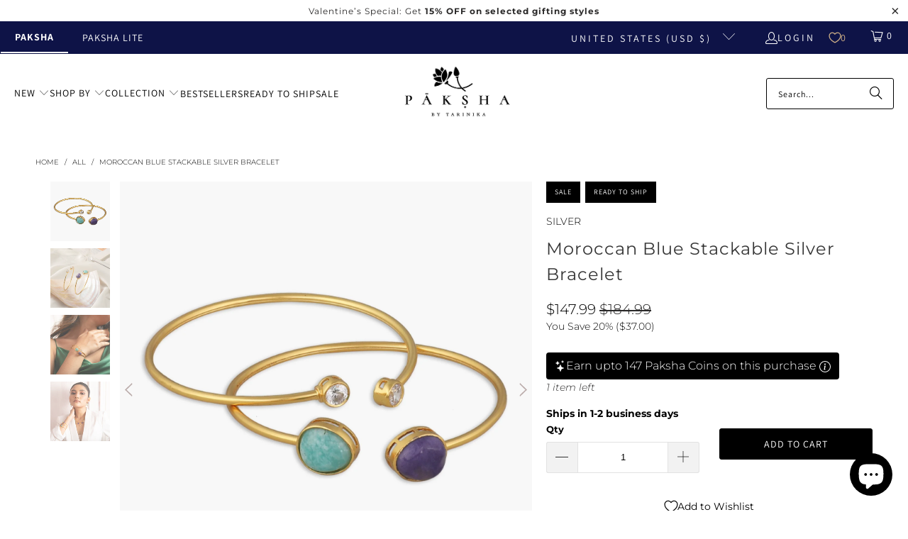

--- FILE ---
content_type: text/html; charset=utf-8
request_url: https://paksha.com/products/moroccan-blue-stackable-silver-bracelet
body_size: 74175
content:


 <!DOCTYPE html>
<html class="no-js no-touch" lang="en"> <head> <!-- Google Tag Manager -->
<script>(function(w,d,s,l,i){w[l]=w[l]||[];w[l].push({'gtm.start':
new Date().getTime(),event:'gtm.js'});var f=d.getElementsByTagName(s)[0],
j=d.createElement(s),dl=l!='dataLayer'?'&l='+l:'';j.async=true;j.src=
'https://www.googletagmanager.com/gtm.js?id='+i+dl;f.parentNode.insertBefore(j,f);
})(window,document,'script','dataLayer','GTM-K6VPMBF');</script>
<!-- End Google Tag Manager --> <script>
    window.Store = window.Store || {};
    window.Store.id = 55835099288;</script> <meta charset="utf-8"> <meta http-equiv="cleartype" content="on"> <meta name="robots" content="index,follow"> <!-- Mobile Specific Metas --> <meta name="HandheldFriendly" content="True"> <meta name="MobileOptimized" content="320"> <meta name="viewport" content="width=device-width,initial-scale=1"> <meta name="theme-color" content="#ffffff"> <title>
      Discover Moroccan Blue Stackable Silver Bracelet | Paksha</title> <meta name="description" content="Shop our Moroccan Blue Stackable Silver Bracelet. Order now."/> <!-- Preconnect Domains --> <link rel="preconnect" href="https://fonts.shopifycdn.com" /> <link rel="preconnect" href="https://cdn.shopify.com" /> <link rel="preconnect" href="https://v.shopify.com" /> <link rel="preconnect" href="https://cdn.shopifycloud.com" /> <link rel="preconnect" href="https://monorail-edge.shopifysvc.com"> <!-- fallback for browsers that don't support preconnect --> <link rel="dns-prefetch" href="https://fonts.shopifycdn.com" /> <link rel="dns-prefetch" href="https://cdn.shopify.com" /> <link rel="dns-prefetch" href="https://v.shopify.com" /> <link rel="dns-prefetch" href="https://cdn.shopifycloud.com" /> <link rel="dns-prefetch" href="https://monorail-edge.shopifysvc.com"> <!-- Preload Assets --> <link rel="preload" href="//paksha.com/cdn/shop/t/206/assets/fancybox.css?v=19278034316635137701767182545" as="style"> <link rel="preload" href="//paksha.com/cdn/shop/t/206/assets/styles.css?v=52183081850721278641767182578" as="style"> <link rel="preload" href="//paksha.com/cdn/shop/t/206/assets/jquery.min.js?v=147293088974801289311767182547" as="script"> <link rel="preload" href="//paksha.com/cdn/shop/t/206/assets/vendors.js?v=9235504914984692191767182553" as="script"> <link rel="preload" href="//paksha.com/cdn/shop/t/206/assets/sections.js?v=43486156945163017231767182578" as="script"> <link rel="preload" href="//paksha.com/cdn/shop/t/206/assets/utilities.js?v=179163551392331926031767182578" as="script"> <link rel="preload" href="//paksha.com/cdn/shop/t/206/assets/app.js?v=60410595427216450341767182578" as="script"> <!-- Stylesheet for Fancybox library --> <link href="//paksha.com/cdn/shop/t/206/assets/fancybox.css?v=19278034316635137701767182545" rel="stylesheet" type="text/css" media="all" /> <!-- Stylesheets for Turbo --> <link href="//paksha.com/cdn/shop/t/206/assets/styles.css?v=52183081850721278641767182578" rel="stylesheet" type="text/css" media="all" /> <script>
      window.lazySizesConfig = window.lazySizesConfig || {};

      lazySizesConfig.expand = 300;
      lazySizesConfig.loadHidden = false;

      /*! lazysizes - v5.2.2 - bgset plugin */
      !function(e,t){var a=function(){t(e.lazySizes),e.removeEventListener("lazyunveilread",a,!0)};t=t.bind(null,e,e.document),"object"==typeof module&&module.exports?t(require("lazysizes")):"function"==typeof define&&define.amd?define(["lazysizes"],t):e.lazySizes?a():e.addEventListener("lazyunveilread",a,!0)}(window,function(e,z,g){"use strict";var c,y,b,f,i,s,n,v,m;e.addEventListener&&(c=g.cfg,y=/\s+/g,b=/\s*\|\s+|\s+\|\s*/g,f=/^(.+?)(?:\s+\[\s*(.+?)\s*\])(?:\s+\[\s*(.+?)\s*\])?$/,i=/^\s*\(*\s*type\s*:\s*(.+?)\s*\)*\s*$/,s=/\(|\)|'/,n={contain:1,cover:1},v=function(e,t){var a;t&&((a=t.match(i))&&a[1]?e.setAttribute("type",a[1]):e.setAttribute("media",c.customMedia[t]||t))},m=function(e){var t,a,i,r;e.target._lazybgset&&(a=(t=e.target)._lazybgset,(i=t.currentSrc||t.src)&&((r=g.fire(a,"bgsetproxy",{src:i,useSrc:s.test(i)?JSON.stringify(i):i})).defaultPrevented||(a.style.backgroundImage="url("+r.detail.useSrc+")")),t._lazybgsetLoading&&(g.fire(a,"_lazyloaded",{},!1,!0),delete t._lazybgsetLoading))},addEventListener("lazybeforeunveil",function(e){var t,a,i,r,s,n,l,d,o,u;!e.defaultPrevented&&(t=e.target.getAttribute("data-bgset"))&&(o=e.target,(u=z.createElement("img")).alt="",u._lazybgsetLoading=!0,e.detail.firesLoad=!0,a=t,i=o,r=u,s=z.createElement("picture"),n=i.getAttribute(c.sizesAttr),l=i.getAttribute("data-ratio"),d=i.getAttribute("data-optimumx"),i._lazybgset&&i._lazybgset.parentNode==i&&i.removeChild(i._lazybgset),Object.defineProperty(r,"_lazybgset",{value:i,writable:!0}),Object.defineProperty(i,"_lazybgset",{value:s,writable:!0}),a=a.replace(y," ").split(b),s.style.display="none",r.className=c.lazyClass,1!=a.length||n||(n="auto"),a.forEach(function(e){var t,a=z.createElement("source");n&&"auto"!=n&&a.setAttribute("sizes",n),(t=e.match(f))?(a.setAttribute(c.srcsetAttr,t[1]),v(a,t[2]),v(a,t[3])):a.setAttribute(c.srcsetAttr,e),s.appendChild(a)}),n&&(r.setAttribute(c.sizesAttr,n),i.removeAttribute(c.sizesAttr),i.removeAttribute("sizes")),d&&r.setAttribute("data-optimumx",d),l&&r.setAttribute("data-ratio",l),s.appendChild(r),i.appendChild(s),setTimeout(function(){g.loader.unveil(u),g.rAF(function(){g.fire(u,"_lazyloaded",{},!0,!0),u.complete&&m({target:u})})}))}),z.addEventListener("load",m,!0),e.addEventListener("lazybeforesizes",function(e){var t,a,i,r;e.detail.instance==g&&e.target._lazybgset&&e.detail.dataAttr&&(t=e.target._lazybgset,i=t,r=(getComputedStyle(i)||{getPropertyValue:function(){}}).getPropertyValue("background-size"),!n[r]&&n[i.style.backgroundSize]&&(r=i.style.backgroundSize),n[a=r]&&(e.target._lazysizesParentFit=a,g.rAF(function(){e.target.setAttribute("data-parent-fit",a),e.target._lazysizesParentFit&&delete e.target._lazysizesParentFit})))},!0),z.documentElement.addEventListener("lazybeforesizes",function(e){var t,a;!e.defaultPrevented&&e.target._lazybgset&&e.detail.instance==g&&(e.detail.width=(t=e.target._lazybgset,a=g.gW(t,t.parentNode),(!t._lazysizesWidth||a>t._lazysizesWidth)&&(t._lazysizesWidth=a),t._lazysizesWidth))}))});

      /*! lazysizes - v5.2.2 */
      !function(e){var t=function(u,D,f){"use strict";var k,H;if(function(){var e;var t={lazyClass:"lazyload",loadedClass:"lazyloaded",loadingClass:"lazyloading",preloadClass:"lazypreload",errorClass:"lazyerror",autosizesClass:"lazyautosizes",srcAttr:"data-src",srcsetAttr:"data-srcset",sizesAttr:"data-sizes",minSize:40,customMedia:{},init:true,expFactor:1.5,hFac:.8,loadMode:2,loadHidden:true,ricTimeout:0,throttleDelay:125};H=u.lazySizesConfig||u.lazysizesConfig||{};for(e in t){if(!(e in H)){H[e]=t[e]}}}(),!D||!D.getElementsByClassName){return{init:function(){},cfg:H,noSupport:true}}var O=D.documentElement,a=u.HTMLPictureElement,P="addEventListener",$="getAttribute",q=u[P].bind(u),I=u.setTimeout,U=u.requestAnimationFrame||I,l=u.requestIdleCallback,j=/^picture$/i,r=["load","error","lazyincluded","_lazyloaded"],i={},G=Array.prototype.forEach,J=function(e,t){if(!i[t]){i[t]=new RegExp("(\\s|^)"+t+"(\\s|$)")}return i[t].test(e[$]("class")||"")&&i[t]},K=function(e,t){if(!J(e,t)){e.setAttribute("class",(e[$]("class")||"").trim()+" "+t)}},Q=function(e,t){var i;if(i=J(e,t)){e.setAttribute("class",(e[$]("class")||"").replace(i," "))}},V=function(t,i,e){var a=e?P:"removeEventListener";if(e){V(t,i)}r.forEach(function(e){t[a](e,i)})},X=function(e,t,i,a,r){var n=D.createEvent("Event");if(!i){i={}}i.instance=k;n.initEvent(t,!a,!r);n.detail=i;e.dispatchEvent(n);return n},Y=function(e,t){var i;if(!a&&(i=u.picturefill||H.pf)){if(t&&t.src&&!e[$]("srcset")){e.setAttribute("srcset",t.src)}i({reevaluate:true,elements:[e]})}else if(t&&t.src){e.src=t.src}},Z=function(e,t){return(getComputedStyle(e,null)||{})[t]},s=function(e,t,i){i=i||e.offsetWidth;while(i<H.minSize&&t&&!e._lazysizesWidth){i=t.offsetWidth;t=t.parentNode}return i},ee=function(){var i,a;var t=[];var r=[];var n=t;var s=function(){var e=n;n=t.length?r:t;i=true;a=false;while(e.length){e.shift()()}i=false};var e=function(e,t){if(i&&!t){e.apply(this,arguments)}else{n.push(e);if(!a){a=true;(D.hidden?I:U)(s)}}};e._lsFlush=s;return e}(),te=function(i,e){return e?function(){ee(i)}:function(){var e=this;var t=arguments;ee(function(){i.apply(e,t)})}},ie=function(e){var i;var a=0;var r=H.throttleDelay;var n=H.ricTimeout;var t=function(){i=false;a=f.now();e()};var s=l&&n>49?function(){l(t,{timeout:n});if(n!==H.ricTimeout){n=H.ricTimeout}}:te(function(){I(t)},true);return function(e){var t;if(e=e===true){n=33}if(i){return}i=true;t=r-(f.now()-a);if(t<0){t=0}if(e||t<9){s()}else{I(s,t)}}},ae=function(e){var t,i;var a=99;var r=function(){t=null;e()};var n=function(){var e=f.now()-i;if(e<a){I(n,a-e)}else{(l||r)(r)}};return function(){i=f.now();if(!t){t=I(n,a)}}},e=function(){var v,m,c,h,e;var y,z,g,p,C,b,A;var n=/^img$/i;var d=/^iframe$/i;var E="onscroll"in u&&!/(gle|ing)bot/.test(navigator.userAgent);var _=0;var w=0;var N=0;var M=-1;var x=function(e){N--;if(!e||N<0||!e.target){N=0}};var W=function(e){if(A==null){A=Z(D.body,"visibility")=="hidden"}return A||!(Z(e.parentNode,"visibility")=="hidden"&&Z(e,"visibility")=="hidden")};var S=function(e,t){var i;var a=e;var r=W(e);g-=t;b+=t;p-=t;C+=t;while(r&&(a=a.offsetParent)&&a!=D.body&&a!=O){r=(Z(a,"opacity")||1)>0;if(r&&Z(a,"overflow")!="visible"){i=a.getBoundingClientRect();r=C>i.left&&p<i.right&&b>i.top-1&&g<i.bottom+1}}return r};var t=function(){var e,t,i,a,r,n,s,l,o,u,f,c;var d=k.elements;if((h=H.loadMode)&&N<8&&(e=d.length)){t=0;M++;for(;t<e;t++){if(!d[t]||d[t]._lazyRace){continue}if(!E||k.prematureUnveil&&k.prematureUnveil(d[t])){R(d[t]);continue}if(!(l=d[t][$]("data-expand"))||!(n=l*1)){n=w}if(!u){u=!H.expand||H.expand<1?O.clientHeight>500&&O.clientWidth>500?500:370:H.expand;k._defEx=u;f=u*H.expFactor;c=H.hFac;A=null;if(w<f&&N<1&&M>2&&h>2&&!D.hidden){w=f;M=0}else if(h>1&&M>1&&N<6){w=u}else{w=_}}if(o!==n){y=innerWidth+n*c;z=innerHeight+n;s=n*-1;o=n}i=d[t].getBoundingClientRect();if((b=i.bottom)>=s&&(g=i.top)<=z&&(C=i.right)>=s*c&&(p=i.left)<=y&&(b||C||p||g)&&(H.loadHidden||W(d[t]))&&(m&&N<3&&!l&&(h<3||M<4)||S(d[t],n))){R(d[t]);r=true;if(N>9){break}}else if(!r&&m&&!a&&N<4&&M<4&&h>2&&(v[0]||H.preloadAfterLoad)&&(v[0]||!l&&(b||C||p||g||d[t][$](H.sizesAttr)!="auto"))){a=v[0]||d[t]}}if(a&&!r){R(a)}}};var i=ie(t);var B=function(e){var t=e.target;if(t._lazyCache){delete t._lazyCache;return}x(e);K(t,H.loadedClass);Q(t,H.loadingClass);V(t,L);X(t,"lazyloaded")};var a=te(B);var L=function(e){a({target:e.target})};var T=function(t,i){try{t.contentWindow.location.replace(i)}catch(e){t.src=i}};var F=function(e){var t;var i=e[$](H.srcsetAttr);if(t=H.customMedia[e[$]("data-media")||e[$]("media")]){e.setAttribute("media",t)}if(i){e.setAttribute("srcset",i)}};var s=te(function(t,e,i,a,r){var n,s,l,o,u,f;if(!(u=X(t,"lazybeforeunveil",e)).defaultPrevented){if(a){if(i){K(t,H.autosizesClass)}else{t.setAttribute("sizes",a)}}s=t[$](H.srcsetAttr);n=t[$](H.srcAttr);if(r){l=t.parentNode;o=l&&j.test(l.nodeName||"")}f=e.firesLoad||"src"in t&&(s||n||o);u={target:t};K(t,H.loadingClass);if(f){clearTimeout(c);c=I(x,2500);V(t,L,true)}if(o){G.call(l.getElementsByTagName("source"),F)}if(s){t.setAttribute("srcset",s)}else if(n&&!o){if(d.test(t.nodeName)){T(t,n)}else{t.src=n}}if(r&&(s||o)){Y(t,{src:n})}}if(t._lazyRace){delete t._lazyRace}Q(t,H.lazyClass);ee(function(){var e=t.complete&&t.naturalWidth>1;if(!f||e){if(e){K(t,"ls-is-cached")}B(u);t._lazyCache=true;I(function(){if("_lazyCache"in t){delete t._lazyCache}},9)}if(t.loading=="lazy"){N--}},true)});var R=function(e){if(e._lazyRace){return}var t;var i=n.test(e.nodeName);var a=i&&(e[$](H.sizesAttr)||e[$]("sizes"));var r=a=="auto";if((r||!m)&&i&&(e[$]("src")||e.srcset)&&!e.complete&&!J(e,H.errorClass)&&J(e,H.lazyClass)){return}t=X(e,"lazyunveilread").detail;if(r){re.updateElem(e,true,e.offsetWidth)}e._lazyRace=true;N++;s(e,t,r,a,i)};var r=ae(function(){H.loadMode=3;i()});var l=function(){if(H.loadMode==3){H.loadMode=2}r()};var o=function(){if(m){return}if(f.now()-e<999){I(o,999);return}m=true;H.loadMode=3;i();q("scroll",l,true)};return{_:function(){e=f.now();k.elements=D.getElementsByClassName(H.lazyClass);v=D.getElementsByClassName(H.lazyClass+" "+H.preloadClass);q("scroll",i,true);q("resize",i,true);q("pageshow",function(e){if(e.persisted){var t=D.querySelectorAll("."+H.loadingClass);if(t.length&&t.forEach){U(function(){t.forEach(function(e){if(e.complete){R(e)}})})}}});if(u.MutationObserver){new MutationObserver(i).observe(O,{childList:true,subtree:true,attributes:true})}else{O[P]("DOMNodeInserted",i,true);O[P]("DOMAttrModified",i,true);setInterval(i,999)}q("hashchange",i,true);["focus","mouseover","click","load","transitionend","animationend"].forEach(function(e){D[P](e,i,true)});if(/d$|^c/.test(D.readyState)){o()}else{q("load",o);D[P]("DOMContentLoaded",i);I(o,2e4)}if(k.elements.length){t();ee._lsFlush()}else{i()}},checkElems:i,unveil:R,_aLSL:l}}(),re=function(){var i;var n=te(function(e,t,i,a){var r,n,s;e._lazysizesWidth=a;a+="px";e.setAttribute("sizes",a);if(j.test(t.nodeName||"")){r=t.getElementsByTagName("source");for(n=0,s=r.length;n<s;n++){r[n].setAttribute("sizes",a)}}if(!i.detail.dataAttr){Y(e,i.detail)}});var a=function(e,t,i){var a;var r=e.parentNode;if(r){i=s(e,r,i);a=X(e,"lazybeforesizes",{width:i,dataAttr:!!t});if(!a.defaultPrevented){i=a.detail.width;if(i&&i!==e._lazysizesWidth){n(e,r,a,i)}}}};var e=function(){var e;var t=i.length;if(t){e=0;for(;e<t;e++){a(i[e])}}};var t=ae(e);return{_:function(){i=D.getElementsByClassName(H.autosizesClass);q("resize",t)},checkElems:t,updateElem:a}}(),t=function(){if(!t.i&&D.getElementsByClassName){t.i=true;re._();e._()}};return I(function(){H.init&&t()}),k={cfg:H,autoSizer:re,loader:e,init:t,uP:Y,aC:K,rC:Q,hC:J,fire:X,gW:s,rAF:ee}}(e,e.document,Date);e.lazySizes=t,"object"==typeof module&&module.exports&&(module.exports=t)}("undefined"!=typeof window?window:{});</script> <!-- Icons --> <link rel="shortcut icon" type="image/x-icon" href="//paksha.com/cdn/shop/files/32-01_180x180.png?v=1694155504"> <link rel="apple-touch-icon" href="//paksha.com/cdn/shop/files/32-01_180x180.png?v=1694155504"/> <link rel="apple-touch-icon" sizes="57x57" href="//paksha.com/cdn/shop/files/32-01_57x57.png?v=1694155504"/> <link rel="apple-touch-icon" sizes="60x60" href="//paksha.com/cdn/shop/files/32-01_60x60.png?v=1694155504"/> <link rel="apple-touch-icon" sizes="72x72" href="//paksha.com/cdn/shop/files/32-01_72x72.png?v=1694155504"/> <link rel="apple-touch-icon" sizes="76x76" href="//paksha.com/cdn/shop/files/32-01_76x76.png?v=1694155504"/> <link rel="apple-touch-icon" sizes="114x114" href="//paksha.com/cdn/shop/files/32-01_114x114.png?v=1694155504"/> <link rel="apple-touch-icon" sizes="180x180" href="//paksha.com/cdn/shop/files/32-01_180x180.png?v=1694155504"/> <link rel="apple-touch-icon" sizes="228x228" href="//paksha.com/cdn/shop/files/32-01_228x228.png?v=1694155504"/> <link rel="canonical" href="https://paksha.com/products/moroccan-blue-stackable-silver-bracelet"/> <script src="//paksha.com/cdn/shop/t/206/assets/jquery.min.js?v=147293088974801289311767182547" defer></script> <script src="//paksha.com/cdn/shop/t/206/assets/currencies.js?v=1648699478663843391767182544" defer></script> <script>
      window.PXUTheme = window.PXUTheme || {};
      window.PXUTheme.version = '9.1.0';
      window.PXUTheme.name = 'Turbo';</script>
    


    
<template id="price-ui"><span class="price " data-price></span><span class="compare-at-price" data-compare-at-price></span><span class="unit-pricing" data-unit-pricing></span></template> <template id="price-ui-badge"><div class="price-ui-badge__sticker price-ui-badge__sticker--"> <span class="price-ui-badge__sticker-text" data-badge></span></div></template> <template id="price-ui__price"><span class="money" data-price></span></template> <template id="price-ui__price-range"><span class="price-min" data-price-min><span class="money" data-price></span></span> - <span class="price-max" data-price-max><span class="money" data-price></span></span></template> <template id="price-ui__unit-pricing"><span class="unit-quantity" data-unit-quantity></span> | <span class="unit-price" data-unit-price><span class="money" data-price></span></span> / <span class="unit-measurement" data-unit-measurement></span></template> <template id="price-ui-badge__percent-savings-range">Save up to <span data-price-percent></span>%</template> <template id="price-ui-badge__percent-savings">Save <span data-price-percent></span>%</template> <template id="price-ui-badge__price-savings-range">Save up to <span class="money" data-price></span></template> <template id="price-ui-badge__price-savings">Save <span class="money" data-price></span></template> <template id="price-ui-badge__on-sale">Sale</template> <template id="price-ui-badge__sold-out">Sold out</template> <template id="price-ui-badge__in-stock">In stock</template>
    
<div id="shopify-section-vertical-scrolling-announcement-bar" class="shopify-section"><link href="//paksha.com/cdn/shop/t/206/assets/vertical-scrolling-announcement-bar.css?v=108306351614970775151767182553" rel="stylesheet" type="text/css" media="all" />
<!---->

<style>
  .custom-announcement .item {
    position: absolute;
    width: 100%;
    text-align: center;
    transition: transform 0.5s ease, opacity 0.5s ease;
    opacity: 0;
    transform: translateY(100%);
  }

  .custom-announcement .item.current {
    transform: translateY(0);
    opacity: 1;
    z-index: 10;
  }

  .custom-announcement .item.previous {
    transform: translateY(100%);
    opacity: 0;
    z-index: 9;
  }

  .custom-announcement .item.next {
    transform: translateY(-100%);
    opacity: 0;
    z-index: 9;
  }

  @media only screen and (min-width: 789px) {
  .paksha-silver-jewelry {
    position: absolute;
    left: 20px;
    font-family: Barlow;
    font-size: 14px;
    font-style: normal;
    font-weight: 400;
    line-height: 20px;
    color: #0e0808;
    z-index:11;
    padding:0px !important;
  }
   .paksha-silver-jewelry:hover {
     color: #007ace !important
    }
}
@media only screen and (max-width: 789px) {
  .paksha-silver-jewelry {
    display: none;
  }
}
</style>


<!--  -->



<script>
  function close_banner() {
      document.getElementById("slideshow_announcement-bar").style.display = "none";
      document.getElementById("shopify-section-header-classic").style.top = 0;
  }
</script>


<script
  type="application/json"
  data-section-id="vertical-scrolling-announcement-bar"
  data-section-data
>
  {
    "enable_sticky": null,
    "homepage_only": null,
    "alignment": null,
    "width": null
  }
</script>




</div>
<div id="shopify-section-custom-scroll-announcement-bar" class="shopify-section"><link href="//paksha.com/cdn/shop/t/206/assets/custom-scroll-announcement-bar.css?v=78949445233080500811767182545" rel="stylesheet" type="text/css" media="all" />

<!---->

<style>

  .marquee_container {
    width: 100%;
    overflow: hidden;
    white-space: nowrap;
    background: #ffffff;
    padding: 0.2rem 0;
    /* margin- left: 12vw; */ 
  }
  .marquee {
    display: inline-block;
    animation: marquee 30s linear infinite;
  }

  .scroll-announcement-bar .item {
    position: unset;
  }

  .scroll-announcement-bar p {
     margin: 1rem auto;
  }
  
  @keyframes marquee {
    from {
      transform: translate3d(0, 0, 0);
    }
    to {
      transform: translate3d(-100%, 0, 0);
    }
  }
  .customSlider span {
    display: inline-block;
    margin-right: 50px;
  }
  
  @media only screen and (min-width: 789px) {
  .paksha-silver-jewelry {
    position: absolute;
    left: 20px;
    font-family: Barlow;
    font-size: 14px;
    font-style: normal;
    font-weight: 400;
    line-height: 20px;
    color: #000000;
    z-index:11;
    padding:0px !important;
    background: #ffffff;
    padding-right: 10px !important;
  }
   .paksha-silver-jewelry:hover {
     color: #007ace !important
    }
}

@media only screen and (min-width: 789px) and (max-width: 1024px) {
  .marquee_container {
    /* margin-left: 17vw; */
  }
}
@media only screen and (max-width: 789px) {
  .paksha-silver-jewelry {
    display: none;
  }

  .marquee_container {
    /* margin-left: unset; */
  }
}

@media only screen and (min-width: 2560px) {
  .marquee_container {
    /* margin-left: 7vw; */
  }
}
  
</style>




<!--  -->

<script>
  function close_banner() {
      document.getElementById("slideshow_announcement-bar").style.display = "none";
      document.getElementById("shopify-section-header-classic").style.top = 0;
  }
</script>


<script
  type="application/json"
  data-section-id="custom-scroll-announcement-bar"
  data-section-data
>
  {
    "enable_sticky": null,
    "homepage_only": null,
    "alignment": null,
    "width": null
  }
</script>




</div>
<script>
      
window.PXUTheme = window.PXUTheme || {};


window.PXUTheme.theme_settings = {};
window.PXUTheme.currency = {};
window.PXUTheme.routes = window.PXUTheme.routes || {};


window.PXUTheme.theme_settings.display_tos_checkbox = false;
window.PXUTheme.theme_settings.go_to_checkout = true;
window.PXUTheme.theme_settings.cart_action = "ajax";
window.PXUTheme.theme_settings.cart_shipping_calculator = false;


window.PXUTheme.theme_settings.collection_swatches = false;
window.PXUTheme.theme_settings.collection_secondary_image = true;


window.PXUTheme.currency.show_multiple_currencies = false;
window.PXUTheme.currency.shop_currency = "USD";
window.PXUTheme.currency.default_currency = "USD";
window.PXUTheme.currency.display_format = "money_format";
window.PXUTheme.currency.money_format = "${{amount}}";
window.PXUTheme.currency.money_format_no_currency = "${{amount}}";
window.PXUTheme.currency.money_format_currency = "${{amount}} USD";
window.PXUTheme.currency.native_multi_currency = true;
window.PXUTheme.currency.iso_code = "USD";
window.PXUTheme.currency.symbol = "$";


window.PXUTheme.theme_settings.display_inventory_left = true;
window.PXUTheme.theme_settings.inventory_threshold = 5;
window.PXUTheme.theme_settings.limit_quantity = false;


window.PXUTheme.theme_settings.menu_position = null;


window.PXUTheme.theme_settings.newsletter_popup = false;
window.PXUTheme.theme_settings.newsletter_popup_days = "2";
window.PXUTheme.theme_settings.newsletter_popup_mobile = true;
window.PXUTheme.theme_settings.newsletter_popup_seconds = 8;


window.PXUTheme.theme_settings.pagination_type = "basic_pagination";


window.PXUTheme.theme_settings.enable_shopify_collection_badges = false;
window.PXUTheme.theme_settings.quick_shop_thumbnail_position = null;
window.PXUTheme.theme_settings.product_form_style = "radio";
window.PXUTheme.theme_settings.sale_banner_enabled = true;
window.PXUTheme.theme_settings.display_savings = true;
window.PXUTheme.theme_settings.display_sold_out_price = false;
window.PXUTheme.theme_settings.free_text = "Free";
window.PXUTheme.theme_settings.video_looping = null;
window.PXUTheme.theme_settings.quick_shop_style = "inline";
window.PXUTheme.theme_settings.hover_enabled = false;


window.PXUTheme.routes.cart_url = "/cart";
window.PXUTheme.routes.cart_update_url = "/cart/update";
window.PXUTheme.routes.root_url = "/";
window.PXUTheme.routes.search_url = "/search";
window.PXUTheme.routes.all_products_collection_url = "/collections/all";
window.PXUTheme.routes.product_recommendations_url = "/recommendations/products";
window.PXUTheme.routes.predictive_search_url = "/search/suggest";


window.PXUTheme.theme_settings.image_loading_style = "blur-up";


window.PXUTheme.theme_settings.enable_autocomplete = true;


window.PXUTheme.theme_settings.page_dots_enabled = true;
window.PXUTheme.theme_settings.slideshow_arrow_size = "light";


window.PXUTheme.theme_settings.quick_shop_enabled = true;


window.PXUTheme.translation = {};


window.PXUTheme.translation.agree_to_terms_warning = "You must agree with the terms and conditions to checkout.";
window.PXUTheme.translation.one_item_left = "item left";
window.PXUTheme.translation.items_left_text = "items left";
window.PXUTheme.translation.cart_savings_text = "Total Savings";
window.PXUTheme.translation.cart_discount_text = "Discount";
window.PXUTheme.translation.cart_subtotal_text = "Subtotal";
window.PXUTheme.translation.cart_remove_text = "Remove";
window.PXUTheme.translation.cart_free_text = "Free";


window.PXUTheme.translation.newsletter_success_text = "Thank you for joining! Use code : LOYAL10";


window.PXUTheme.translation.notify_email = "Enter your email address...";
window.PXUTheme.translation.notify_email_value = "Translation missing: en.contact.fields.email";
window.PXUTheme.translation.notify_email_send = "Send";
window.PXUTheme.translation.notify_message_first = "Please notify me when ";
window.PXUTheme.translation.notify_message_last = " becomes available - ";
window.PXUTheme.translation.notify_success_text = "Thanks! We will notify you when this product becomes available!";


window.PXUTheme.translation.add_to_cart = "Add to Cart";
window.PXUTheme.translation.coming_soon_text = "Coming Soon";
window.PXUTheme.translation.sold_out_text = "Sold Out";
window.PXUTheme.translation.sale_text = "Sale";
window.PXUTheme.translation.savings_text = "You Save";
window.PXUTheme.translation.from_text = "from";
window.PXUTheme.translation.new_text = "New";
window.PXUTheme.translation.pre_order_text = "Pre-Order";
window.PXUTheme.translation.unavailable_text = "Unavailable";


window.PXUTheme.translation.all_results = "View all results";
window.PXUTheme.translation.no_results = "Sorry, no results!";


window.PXUTheme.media_queries = {};
window.PXUTheme.media_queries.small = window.matchMedia( "(max-width: 480px)" );
window.PXUTheme.media_queries.medium = window.matchMedia( "(max-width: 798px)" );
window.PXUTheme.media_queries.large = window.matchMedia( "(min-width: 799px)" );
window.PXUTheme.media_queries.larger = window.matchMedia( "(min-width: 960px)" );
window.PXUTheme.media_queries.xlarge = window.matchMedia( "(min-width: 1200px)" );
window.PXUTheme.media_queries.ie10 = window.matchMedia( "all and (-ms-high-contrast: none), (-ms-high-contrast: active)" );
window.PXUTheme.media_queries.tablet = window.matchMedia( "only screen and (min-width: 799px) and (max-width: 1024px)" );
window.PXUTheme.media_queries.mobile_and_tablet = window.matchMedia( "(max-width: 1024px)" );</script> <script src="//paksha.com/cdn/shop/t/206/assets/vendors.js?v=9235504914984692191767182553" defer></script> <script src="//paksha.com/cdn/shop/t/206/assets/sections.js?v=43486156945163017231767182578" defer></script> <script src="//paksha.com/cdn/shop/t/206/assets/utilities.js?v=179163551392331926031767182578" defer></script> <script src="//paksha.com/cdn/shop/t/206/assets/app.js?v=60410595427216450341767182578" defer></script> <script></script> <!-- pxu-sections-js start DO NOT EDIT --><script src="//paksha.com/cdn/shop/t/206/assets/pxu-sections.js?v=78992380889438172771767182548" defer></script><!-- DO NOT EDIT pxu-sections-js end-->
<script>window.performance && window.performance.mark && window.performance.mark('shopify.content_for_header.start');</script><meta name="facebook-domain-verification" content="q4eu3jeupc9erphquc6e4imfpjbdch">
<meta name="facebook-domain-verification" content="q4eu3jeupc9erphquc6e4imfpjbdch">
<meta name="google-site-verification" content="jw1Q1rkjgCGl5HIRnkgVJnDbwYEV_sptbmE2NAF1SKM">
<meta id="shopify-digital-wallet" name="shopify-digital-wallet" content="/55835099288/digital_wallets/dialog">
<meta name="shopify-checkout-api-token" content="81c88d7d505a618b84551050bcf782a8">
<meta id="in-context-paypal-metadata" data-shop-id="55835099288" data-venmo-supported="true" data-environment="production" data-locale="en_US" data-paypal-v4="true" data-currency="USD">
<link rel="alternate" type="application/json+oembed" href="https://paksha.com/products/moroccan-blue-stackable-silver-bracelet.oembed">
<script async="async" src="/checkouts/internal/preloads.js?locale=en-US"></script>
<link rel="preconnect" href="https://shop.app" crossorigin="anonymous">
<script async="async" src="https://shop.app/checkouts/internal/preloads.js?locale=en-US&shop_id=55835099288" crossorigin="anonymous"></script>
<script id="apple-pay-shop-capabilities" type="application/json">{"shopId":55835099288,"countryCode":"US","currencyCode":"USD","merchantCapabilities":["supports3DS"],"merchantId":"gid:\/\/shopify\/Shop\/55835099288","merchantName":"Paksha","requiredBillingContactFields":["postalAddress","email","phone"],"requiredShippingContactFields":["postalAddress","email","phone"],"shippingType":"shipping","supportedNetworks":["visa","masterCard","amex","discover","elo","jcb"],"total":{"type":"pending","label":"Paksha","amount":"1.00"},"shopifyPaymentsEnabled":true,"supportsSubscriptions":true}</script>
<script id="shopify-features" type="application/json">{"accessToken":"81c88d7d505a618b84551050bcf782a8","betas":["rich-media-storefront-analytics"],"domain":"paksha.com","predictiveSearch":true,"shopId":55835099288,"locale":"en"}</script>
<script>var Shopify = Shopify || {};
Shopify.shop = "paksha-store.myshopify.com";
Shopify.locale = "en";
Shopify.currency = {"active":"USD","rate":"1.0"};
Shopify.country = "US";
Shopify.theme = {"name":"03\/01\/2026","id":158348181740,"schema_name":"Turbo","schema_version":"9.4.0","theme_store_id":null,"role":"main"};
Shopify.theme.handle = "null";
Shopify.theme.style = {"id":null,"handle":null};
Shopify.cdnHost = "paksha.com/cdn";
Shopify.routes = Shopify.routes || {};
Shopify.routes.root = "/";</script>
<script type="module">!function(o){(o.Shopify=o.Shopify||{}).modules=!0}(window);</script>
<script>!function(o){function n(){var o=[];function n(){o.push(Array.prototype.slice.apply(arguments))}return n.q=o,n}var t=o.Shopify=o.Shopify||{};t.loadFeatures=n(),t.autoloadFeatures=n()}(window);</script>
<script>
  window.ShopifyPay = window.ShopifyPay || {};
  window.ShopifyPay.apiHost = "shop.app\/pay";
  window.ShopifyPay.redirectState = null;
</script>
<script id="shop-js-analytics" type="application/json">{"pageType":"product"}</script>
<script defer="defer" async type="module" src="//paksha.com/cdn/shopifycloud/shop-js/modules/v2/client.init-shop-cart-sync_BT-GjEfc.en.esm.js"></script>
<script defer="defer" async type="module" src="//paksha.com/cdn/shopifycloud/shop-js/modules/v2/chunk.common_D58fp_Oc.esm.js"></script>
<script defer="defer" async type="module" src="//paksha.com/cdn/shopifycloud/shop-js/modules/v2/chunk.modal_xMitdFEc.esm.js"></script>
<script type="module">
  await import("//paksha.com/cdn/shopifycloud/shop-js/modules/v2/client.init-shop-cart-sync_BT-GjEfc.en.esm.js");
await import("//paksha.com/cdn/shopifycloud/shop-js/modules/v2/chunk.common_D58fp_Oc.esm.js");
await import("//paksha.com/cdn/shopifycloud/shop-js/modules/v2/chunk.modal_xMitdFEc.esm.js");

  window.Shopify.SignInWithShop?.initShopCartSync?.({"fedCMEnabled":true,"windoidEnabled":true});

</script>
<script defer="defer" async type="module" src="//paksha.com/cdn/shopifycloud/shop-js/modules/v2/client.payment-terms_Ci9AEqFq.en.esm.js"></script>
<script defer="defer" async type="module" src="//paksha.com/cdn/shopifycloud/shop-js/modules/v2/chunk.common_D58fp_Oc.esm.js"></script>
<script defer="defer" async type="module" src="//paksha.com/cdn/shopifycloud/shop-js/modules/v2/chunk.modal_xMitdFEc.esm.js"></script>
<script type="module">
  await import("//paksha.com/cdn/shopifycloud/shop-js/modules/v2/client.payment-terms_Ci9AEqFq.en.esm.js");
await import("//paksha.com/cdn/shopifycloud/shop-js/modules/v2/chunk.common_D58fp_Oc.esm.js");
await import("//paksha.com/cdn/shopifycloud/shop-js/modules/v2/chunk.modal_xMitdFEc.esm.js");

  
</script>
<script>
  window.Shopify = window.Shopify || {};
  if (!window.Shopify.featureAssets) window.Shopify.featureAssets = {};
  window.Shopify.featureAssets['shop-js'] = {"shop-cart-sync":["modules/v2/client.shop-cart-sync_DZOKe7Ll.en.esm.js","modules/v2/chunk.common_D58fp_Oc.esm.js","modules/v2/chunk.modal_xMitdFEc.esm.js"],"init-fed-cm":["modules/v2/client.init-fed-cm_B6oLuCjv.en.esm.js","modules/v2/chunk.common_D58fp_Oc.esm.js","modules/v2/chunk.modal_xMitdFEc.esm.js"],"shop-cash-offers":["modules/v2/client.shop-cash-offers_D2sdYoxE.en.esm.js","modules/v2/chunk.common_D58fp_Oc.esm.js","modules/v2/chunk.modal_xMitdFEc.esm.js"],"shop-login-button":["modules/v2/client.shop-login-button_QeVjl5Y3.en.esm.js","modules/v2/chunk.common_D58fp_Oc.esm.js","modules/v2/chunk.modal_xMitdFEc.esm.js"],"pay-button":["modules/v2/client.pay-button_DXTOsIq6.en.esm.js","modules/v2/chunk.common_D58fp_Oc.esm.js","modules/v2/chunk.modal_xMitdFEc.esm.js"],"shop-button":["modules/v2/client.shop-button_DQZHx9pm.en.esm.js","modules/v2/chunk.common_D58fp_Oc.esm.js","modules/v2/chunk.modal_xMitdFEc.esm.js"],"avatar":["modules/v2/client.avatar_BTnouDA3.en.esm.js"],"init-windoid":["modules/v2/client.init-windoid_CR1B-cfM.en.esm.js","modules/v2/chunk.common_D58fp_Oc.esm.js","modules/v2/chunk.modal_xMitdFEc.esm.js"],"init-shop-for-new-customer-accounts":["modules/v2/client.init-shop-for-new-customer-accounts_C_vY_xzh.en.esm.js","modules/v2/client.shop-login-button_QeVjl5Y3.en.esm.js","modules/v2/chunk.common_D58fp_Oc.esm.js","modules/v2/chunk.modal_xMitdFEc.esm.js"],"init-shop-email-lookup-coordinator":["modules/v2/client.init-shop-email-lookup-coordinator_BI7n9ZSv.en.esm.js","modules/v2/chunk.common_D58fp_Oc.esm.js","modules/v2/chunk.modal_xMitdFEc.esm.js"],"init-shop-cart-sync":["modules/v2/client.init-shop-cart-sync_BT-GjEfc.en.esm.js","modules/v2/chunk.common_D58fp_Oc.esm.js","modules/v2/chunk.modal_xMitdFEc.esm.js"],"shop-toast-manager":["modules/v2/client.shop-toast-manager_DiYdP3xc.en.esm.js","modules/v2/chunk.common_D58fp_Oc.esm.js","modules/v2/chunk.modal_xMitdFEc.esm.js"],"init-customer-accounts":["modules/v2/client.init-customer-accounts_D9ZNqS-Q.en.esm.js","modules/v2/client.shop-login-button_QeVjl5Y3.en.esm.js","modules/v2/chunk.common_D58fp_Oc.esm.js","modules/v2/chunk.modal_xMitdFEc.esm.js"],"init-customer-accounts-sign-up":["modules/v2/client.init-customer-accounts-sign-up_iGw4briv.en.esm.js","modules/v2/client.shop-login-button_QeVjl5Y3.en.esm.js","modules/v2/chunk.common_D58fp_Oc.esm.js","modules/v2/chunk.modal_xMitdFEc.esm.js"],"shop-follow-button":["modules/v2/client.shop-follow-button_CqMgW2wH.en.esm.js","modules/v2/chunk.common_D58fp_Oc.esm.js","modules/v2/chunk.modal_xMitdFEc.esm.js"],"checkout-modal":["modules/v2/client.checkout-modal_xHeaAweL.en.esm.js","modules/v2/chunk.common_D58fp_Oc.esm.js","modules/v2/chunk.modal_xMitdFEc.esm.js"],"shop-login":["modules/v2/client.shop-login_D91U-Q7h.en.esm.js","modules/v2/chunk.common_D58fp_Oc.esm.js","modules/v2/chunk.modal_xMitdFEc.esm.js"],"lead-capture":["modules/v2/client.lead-capture_BJmE1dJe.en.esm.js","modules/v2/chunk.common_D58fp_Oc.esm.js","modules/v2/chunk.modal_xMitdFEc.esm.js"],"payment-terms":["modules/v2/client.payment-terms_Ci9AEqFq.en.esm.js","modules/v2/chunk.common_D58fp_Oc.esm.js","modules/v2/chunk.modal_xMitdFEc.esm.js"]};
</script>
<script>(function() {
  var isLoaded = false;
  function asyncLoad() {
    if (isLoaded) return;
    isLoaded = true;
    var urls = ["https:\/\/cdn.logbase.io\/lb-upsell-wrapper.js?shop=paksha-store.myshopify.com","https:\/\/omnisnippet1.com\/platforms\/shopify.js?source=scriptTag\u0026v=2025-05-15T12\u0026shop=paksha-store.myshopify.com","\/\/cdn.shopify.com\/proxy\/0a8c33c877ed6ce34a86678912e91be66ca7a52622219e1f0b5a1d0eccc97b38\/d1639lhkj5l89m.cloudfront.net\/js\/storefront\/uppromote.js?shop=paksha-store.myshopify.com\u0026sp-cache-control=cHVibGljLCBtYXgtYWdlPTkwMA","https:\/\/cdn.nfcube.com\/instafeed-79632bff15eab4e4e4d660d7fa4a3a8f.js?shop=paksha-store.myshopify.com","https:\/\/personalize.attryb.com\/load?writeKey=undefined\u0026dataPlaneUrl=clickstream.attryb.com\u0026shop=paksha-store.myshopify.com","https:\/\/personalize.attryb.com\/load?writeKey=undefined\u0026dataPlaneUrl=clickstream.attryb.com\u0026shop=paksha-store.myshopify.com","https:\/\/personalize.attryb.com\/load?writeKey=undefined\u0026dataPlaneUrl=clickstream.attryb.com\u0026shop=paksha-store.myshopify.com","https:\/\/personalize.attryb.com\/load?writeKey=2ojmZokBwntChmnSLAsOKgRAWf3\u0026dataPlaneUrl=clickstream.attryb.com\u0026shop=paksha-store.myshopify.com"];
    for (var i = 0; i <urls.length; i++) {
      var s = document.createElement('script');
      s.type = 'text/javascript';
      s.async = true;
      s.src = urls[i];
      var x = document.getElementsByTagName('script')[0];
      x.parentNode.insertBefore(s, x);
    }
  };
  if(window.attachEvent) {
    window.attachEvent('onload', asyncLoad);
  } else {
    window.addEventListener('load', asyncLoad, false);
  }
})();</script>
<script id="__st">var __st={"a":55835099288,"offset":-21600,"reqid":"f808f389-36ca-4295-85bf-6bf8b641a8de-1769332953","pageurl":"paksha.com\/products\/moroccan-blue-stackable-silver-bracelet","u":"f5324e7158cf","p":"product","rtyp":"product","rid":7957607481580};</script>
<script>window.ShopifyPaypalV4VisibilityTracking = true;</script>
<script id="captcha-bootstrap">!function(){'use strict';const t='contact',e='account',n='new_comment',o=[[t,t],['blogs',n],['comments',n],[t,'customer']],c=[[e,'customer_login'],[e,'guest_login'],[e,'recover_customer_password'],[e,'create_customer']],r=t=>t.map((([t,e])=>`form[action*='/${t}']:not([data-nocaptcha='true']) input[name='form_type'][value='${e}']`)).join(','),a=t=>()=>t?[...document.querySelectorAll(t)].map((t=>t.form)):[];function s(){const t=[...o],e=r(t);return a(e)}const i='password',u='form_key',d=['recaptcha-v3-token','g-recaptcha-response','h-captcha-response',i],f=()=>{try{return window.sessionStorage}catch{return}},m='__shopify_v',_=t=>t.elements[u];function p(t,e,n=!1){try{const o=window.sessionStorage,c=JSON.parse(o.getItem(e)),{data:r}=function(t){const{data:e,action:n}=t;return t[m]||n?{data:e,action:n}:{data:t,action:n}}(c);for(const[e,n]of Object.entries(r))t.elements[e]&&(t.elements[e].value=n);n&&o.removeItem(e)}catch(o){console.error('form repopulation failed',{error:o})}}const l='form_type',E='cptcha';function T(t){t.dataset[E]=!0}const w=window,h=w.document,L='Shopify',v='ce_forms',y='captcha';let A=!1;((t,e)=>{const n=(g='f06e6c50-85a8-45c8-87d0-21a2b65856fe',I='https://cdn.shopify.com/shopifycloud/storefront-forms-hcaptcha/ce_storefront_forms_captcha_hcaptcha.v1.5.2.iife.js',D={infoText:'Protected by hCaptcha',privacyText:'Privacy',termsText:'Terms'},(t,e,n)=>{const o=w[L][v],c=o.bindForm;if(c)return c(t,g,e,D).then(n);var r;o.q.push([[t,g,e,D],n]),r=I,A||(h.body.append(Object.assign(h.createElement('script'),{id:'captcha-provider',async:!0,src:r})),A=!0)});var g,I,D;w[L]=w[L]||{},w[L][v]=w[L][v]||{},w[L][v].q=[],w[L][y]=w[L][y]||{},w[L][y].protect=function(t,e){n(t,void 0,e),T(t)},Object.freeze(w[L][y]),function(t,e,n,w,h,L){const[v,y,A,g]=function(t,e,n){const i=e?o:[],u=t?c:[],d=[...i,...u],f=r(d),m=r(i),_=r(d.filter((([t,e])=>n.includes(e))));return[a(f),a(m),a(_),s()]}(w,h,L),I=t=>{const e=t.target;return e instanceof HTMLFormElement?e:e&&e.form},D=t=>v().includes(t);t.addEventListener('submit',(t=>{const e=I(t);if(!e)return;const n=D(e)&&!e.dataset.hcaptchaBound&&!e.dataset.recaptchaBound,o=_(e),c=g().includes(e)&&(!o||!o.value);(n||c)&&t.preventDefault(),c&&!n&&(function(t){try{if(!f())return;!function(t){const e=f();if(!e)return;const n=_(t);if(!n)return;const o=n.value;o&&e.removeItem(o)}(t);const e=Array.from(Array(32),(()=>Math.random().toString(36)[2])).join('');!function(t,e){_(t)||t.append(Object.assign(document.createElement('input'),{type:'hidden',name:u})),t.elements[u].value=e}(t,e),function(t,e){const n=f();if(!n)return;const o=[...t.querySelectorAll(`input[type='${i}']`)].map((({name:t})=>t)),c=[...d,...o],r={};for(const[a,s]of new FormData(t).entries())c.includes(a)||(r[a]=s);n.setItem(e,JSON.stringify({[m]:1,action:t.action,data:r}))}(t,e)}catch(e){console.error('failed to persist form',e)}}(e),e.submit())}));const S=(t,e)=>{t&&!t.dataset[E]&&(n(t,e.some((e=>e===t))),T(t))};for(const o of['focusin','change'])t.addEventListener(o,(t=>{const e=I(t);D(e)&&S(e,y())}));const B=e.get('form_key'),M=e.get(l),P=B&&M;t.addEventListener('DOMContentLoaded',(()=>{const t=y();if(P)for(const e of t)e.elements[l].value===M&&p(e,B);[...new Set([...A(),...v().filter((t=>'true'===t.dataset.shopifyCaptcha))])].forEach((e=>S(e,t)))}))}(h,new URLSearchParams(w.location.search),n,t,e,['guest_login'])})(!0,!0)}();</script>
<script integrity="sha256-4kQ18oKyAcykRKYeNunJcIwy7WH5gtpwJnB7kiuLZ1E=" data-source-attribution="shopify.loadfeatures" defer="defer" src="//paksha.com/cdn/shopifycloud/storefront/assets/storefront/load_feature-a0a9edcb.js" crossorigin="anonymous"></script>
<script crossorigin="anonymous" defer="defer" src="//paksha.com/cdn/shopifycloud/storefront/assets/shopify_pay/storefront-65b4c6d7.js?v=20250812"></script>
<script data-source-attribution="shopify.dynamic_checkout.dynamic.init">var Shopify=Shopify||{};Shopify.PaymentButton=Shopify.PaymentButton||{isStorefrontPortableWallets:!0,init:function(){window.Shopify.PaymentButton.init=function(){};var t=document.createElement("script");t.src="https://paksha.com/cdn/shopifycloud/portable-wallets/latest/portable-wallets.en.js",t.type="module",document.head.appendChild(t)}};
</script>
<script data-source-attribution="shopify.dynamic_checkout.buyer_consent">
  function portableWalletsHideBuyerConsent(e){var t=document.getElementById("shopify-buyer-consent"),n=document.getElementById("shopify-subscription-policy-button");t&&n&&(t.classList.add("hidden"),t.setAttribute("aria-hidden","true"),n.removeEventListener("click",e))}function portableWalletsShowBuyerConsent(e){var t=document.getElementById("shopify-buyer-consent"),n=document.getElementById("shopify-subscription-policy-button");t&&n&&(t.classList.remove("hidden"),t.removeAttribute("aria-hidden"),n.addEventListener("click",e))}window.Shopify?.PaymentButton&&(window.Shopify.PaymentButton.hideBuyerConsent=portableWalletsHideBuyerConsent,window.Shopify.PaymentButton.showBuyerConsent=portableWalletsShowBuyerConsent);
</script>
<script data-source-attribution="shopify.dynamic_checkout.cart.bootstrap">document.addEventListener("DOMContentLoaded",(function(){function t(){return document.querySelector("shopify-accelerated-checkout-cart, shopify-accelerated-checkout")}if(t())Shopify.PaymentButton.init();else{new MutationObserver((function(e,n){t()&&(Shopify.PaymentButton.init(),n.disconnect())})).observe(document.body,{childList:!0,subtree:!0})}}));
</script>
<script id='scb4127' type='text/javascript' async='' src='https://paksha.com/cdn/shopifycloud/privacy-banner/storefront-banner.js'></script><link id="shopify-accelerated-checkout-styles" rel="stylesheet" media="screen" href="https://paksha.com/cdn/shopifycloud/portable-wallets/latest/accelerated-checkout-backwards-compat.css" crossorigin="anonymous">
<style id="shopify-accelerated-checkout-cart">
        #shopify-buyer-consent {
  margin-top: 1em;
  display: inline-block;
  width: 100%;
}

#shopify-buyer-consent.hidden {
  display: none;
}

#shopify-subscription-policy-button {
  background: none;
  border: none;
  padding: 0;
  text-decoration: underline;
  font-size: inherit;
  cursor: pointer;
}

#shopify-subscription-policy-button::before {
  box-shadow: none;
}

      </style>

<script>window.performance && window.performance.mark && window.performance.mark('shopify.content_for_header.end');</script>

    

<meta name="author" content="Paksha">
<meta property="og:url" content="https://paksha.com/products/moroccan-blue-stackable-silver-bracelet">
<meta property="og:site_name" content="Paksha"> <meta property="og:type" content="product"> <meta property="og:title" content="Moroccan Blue Stackable Silver Bracelet"> <meta property="og:image" content="https://paksha.com/cdn/shop/files/PNG0027B_600x.jpg?v=1696058256"> <meta property="og:image:secure_url" content="https://paksha.com/cdn/shop/files/PNG0027B_600x.jpg?v=1696058256"> <meta property="og:image:width" content="1500"> <meta property="og:image:height" content="1500"> <meta property="og:image" content="https://paksha.com/cdn/shop/files/PNG0027B_c409e9c6-f8a2-40c2-b6d7-27c82933b9c0_600x.jpg?v=1696058338"> <meta property="og:image:secure_url" content="https://paksha.com/cdn/shop/files/PNG0027B_c409e9c6-f8a2-40c2-b6d7-27c82933b9c0_600x.jpg?v=1696058338"> <meta property="og:image:width" content="1500"> <meta property="og:image:height" content="1500"> <meta property="og:image" content="https://paksha.com/cdn/shop/files/PNG0027B_ecb87d24-ca74-4a19-988c-31493af29303_600x.jpg?v=1696235784"> <meta property="og:image:secure_url" content="https://paksha.com/cdn/shop/files/PNG0027B_ecb87d24-ca74-4a19-988c-31493af29303_600x.jpg?v=1696235784"> <meta property="og:image:width" content="1200"> <meta property="og:image:height" content="1200"> <meta property="product:price:amount" content="147.99"> <meta property="product:price:currency" content="USD"> <meta property="og:description" content="Shop our Moroccan Blue Stackable Silver Bracelet. Order now.">




<meta name="twitter:card" content="summary"> <meta name="twitter:title" content="Moroccan Blue Stackable Silver Bracelet"> <meta name="twitter:description" content="Description:
Drawing inspiration from the Moroccan tiles and their timeless geometric shapes, this collection features unique, modern, and elegant designs. This stackable set of bracelets is handcrafted with 925 silver with semi-precious turquoise, moissanite, and an exceptional finish.
Product Information


Materials used : 925 Silver with 1.0-microns Yellow Gold Plating

Stones: Semi-precious stones

Length: Adjustable

Contains: Comes in two pieces
"> <meta name="twitter:image" content="https://paksha.com/cdn/shop/files/PNG0027B_240x.jpg?v=1696058256"> <meta name="twitter:image:width" content="240"> <meta name="twitter:image:height" content="240"> <meta name="twitter:image:alt" content="Moroccan Blue Stackable Silver Bracelet"> <meta name="google-site-verification" content="T4I-3ab33DVl2a3tqTWxuuUW3L4DyAlFqI7PiiZolro" /> <!--   404 redirect --> <script>
        const notFoundRoute = 'https://paksha.com/pages/page-not-found'
        const urlPath = window.location.pathname
        // Check if the current page is a 404 error page
        if (document.title === '404 Not Found - Paksha' && urlPath !== `/pages/page-not-found` ) {
          // Redirect to the custom 404 page
          window.location.href = notFoundRoute;
        }</script> <!--   404 redirect --> <!-- pxu-sections-css start DO NOT EDIT --><link href="//paksha.com/cdn/shop/t/206/assets/pxu-sections.css?v=139104160679854853131767182548" rel="stylesheet" type="text/css" media="all" /><!-- DO NOT EDIT pxu-sections-css end--> <script type="text/javascript">
    (function(c,l,a,r,i,t,y){
        c[a]=c[a]||function(){(c[a].q=c[a].q||[]).push(arguments)};
        t=l.createElement(r);t.async=1;t.src="https://www.clarity.ms/tag/"+i;
        y=l.getElementsByTagName(r)[0];y.parentNode.insertBefore(t,y);
    })(window, document, "clarity", "script", "i7qx48gob9");
</script>
    
<!-- BEGIN app block: shopify://apps/uppromote-affiliate/blocks/core-script/64c32457-930d-4cb9-9641-e24c0d9cf1f4 --><!-- BEGIN app snippet: core-metafields-setting --><!--suppress ES6ConvertVarToLetConst -->
<script type="application/json" id="core-uppromote-settings">{"app_env":{"env":"production"}}</script>
<script type="application/json" id="core-uppromote-cart">{"note":null,"attributes":{},"original_total_price":0,"total_price":0,"total_discount":0,"total_weight":0.0,"item_count":0,"items":[],"requires_shipping":false,"currency":"USD","items_subtotal_price":0,"cart_level_discount_applications":[],"checkout_charge_amount":0}</script>
<script id="core-uppromote-quick-store-tracking-vars">
    function getDocumentContext(){const{href:a,hash:b,host:c,hostname:d,origin:e,pathname:f,port:g,protocol:h,search:i}=window.location,j=document.referrer,k=document.characterSet,l=document.title;return{location:{href:a,hash:b,host:c,hostname:d,origin:e,pathname:f,port:g,protocol:h,search:i},referrer:j||document.location.href,characterSet:k,title:l}}function getNavigatorContext(){const{language:a,cookieEnabled:b,languages:c,userAgent:d}=navigator;return{language:a,cookieEnabled:b,languages:c,userAgent:d}}function getWindowContext(){const{innerHeight:a,innerWidth:b,outerHeight:c,outerWidth:d,origin:e,screen:{height:j,width:k},screenX:f,screenY:g,scrollX:h,scrollY:i}=window;return{innerHeight:a,innerWidth:b,outerHeight:c,outerWidth:d,origin:e,screen:{screenHeight:j,screenWidth:k},screenX:f,screenY:g,scrollX:h,scrollY:i,location:getDocumentContext().location}}function getContext(){return{document:getDocumentContext(),navigator:getNavigatorContext(),window:getWindowContext()}}
    if (window.location.href.includes('?sca_ref=')) {
        localStorage.setItem('__up_lastViewedPageContext', JSON.stringify({
            context: getContext(),
            timestamp: new Date().toISOString(),
        }))
    }
</script>

<script id="core-uppromote-setting-booster">
    var UpPromoteCoreSettings = JSON.parse(document.getElementById('core-uppromote-settings').textContent)
    UpPromoteCoreSettings.currentCart = JSON.parse(document.getElementById('core-uppromote-cart')?.textContent || '{}')
    const idToClean = ['core-uppromote-settings', 'core-uppromote-cart', 'core-uppromote-setting-booster', 'core-uppromote-quick-store-tracking-vars']
    idToClean.forEach(id => {
        document.getElementById(id)?.remove()
    })
</script>
<!-- END app snippet -->


<!-- END app block --><!-- BEGIN app block: shopify://apps/rt-disable-right-click/blocks/app-embed/1a6da957-7246-46b1-9660-2fac7e573a37 --><script>
  window.roarJs = window.roarJs || {};
  roarJs.ProtectorConfig = {
    metafields: {
      shop: "paksha-store.myshopify.com",
      settings: {"enabled":"1","param":{"image":"1","text":"0","keyboard":"0","alert":"1","alert_duration":"3","print":"1","legal":"1"},"texts":{"alert":"Content is protected !!","print":"You are not allowed to print preview this page, Thank you.","legal_header":"** LEGAL NOTICE **","legal_footer":"Please exit this area immediately.","legal_body":"All site content, including files, images, video, and written content is the property of Paksha.\r\n\r\nAny attempts to mimic said content, or use it as your own without the direct consent of Paksha may result in LEGAL ACTION against YOU."},"mobile":{"image":"1","text":"1"},"only1":"true"},
      moneyFormat: "${{amount}}"
    }
  }
</script>

<script src='https://cdn.shopify.com/extensions/019b3f8c-4deb-7edd-a77f-1462a1c4ebfc/protector-2/assets/protector.js' defer></script>


<!-- END app block --><!-- BEGIN app block: shopify://apps/cozy-country-redirect/blocks/CozyStaticScript/7b44aa65-e072-42a4-8594-17bbfd843785 --><script src="https://cozycountryredirectii.addons.business/js/eggbox/9850/script_1e05cf99c2ba293d62b40611ca3d5303.js?v=1&sign=1e05cf99c2ba293d62b40611ca3d5303&shop=paksha-store.myshopify.com" type='text/javascript'></script>
<!-- END app block --><!-- BEGIN app block: shopify://apps/attryb-personalize/blocks/app_embed/9dcdd8ca-53b2-499f-b309-3d4ff603d353 --><script>
  (function() {
    const betaStoreDomains = [
      'tarinika-inc.myshopify.com',
      '2427b5-28.myshopify.com',
      'gochk.myshopify.com',
      'tarinika.myshopify.com'
    ];
    const currentShopDomain = window.Shopify && window.Shopify.shop;
    const isBetaStore = betaStoreDomains.indexOf(currentShopDomain) !== -1;
    const scriptUrl = isBetaStore
      ? 'https://personalization-event-tracker.s3.ap-south-1.amazonaws.com/beta.personalization.umd.js'
      : 'https://personalization-event-tracker.s3.ap-south-1.amazonaws.com/personalization.umd.js';
    const scriptTag = document.createElement('script');
    scriptTag.src = scriptUrl;
    scriptTag.defer = true;
    document.head.appendChild(scriptTag);
  })();
  </script>

<script>
  (function() {
    if (window.Shopify && window.Shopify.shop) {
      var script = document.createElement('script');
      script.src = "https://personalize.attryb.com/load?shop=" + window.Shopify.shop + "&dataPlaneUrl=clickstream.attryb.com";
      script.defer = true;
      document.head.appendChild(script);
    }
  })();
</script>


<!-- END app block --><!-- BEGIN app block: shopify://apps/judge-me-reviews/blocks/judgeme_core/61ccd3b1-a9f2-4160-9fe9-4fec8413e5d8 --><!-- Start of Judge.me Core -->






<link rel="dns-prefetch" href="https://cdn2.judge.me/cdn/widget_frontend">
<link rel="dns-prefetch" href="https://cdn.judge.me">
<link rel="dns-prefetch" href="https://cdn1.judge.me">
<link rel="dns-prefetch" href="https://api.judge.me">

<script data-cfasync='false' class='jdgm-settings-script'>window.jdgmSettings={"pagination":5,"disable_web_reviews":false,"badge_no_review_text":"No reviews","badge_n_reviews_text":"{{ n }} review/reviews","badge_star_color":"#0E1347","hide_badge_preview_if_no_reviews":true,"badge_hide_text":true,"enforce_center_preview_badge":false,"widget_title":"Customer Reviews","widget_open_form_text":"Write a review","widget_close_form_text":"Cancel review","widget_refresh_page_text":"Refresh page","widget_summary_text":"Based on {{ number_of_reviews }} review/reviews","widget_no_review_text":"Be the first to write a review","widget_name_field_text":"Display name","widget_verified_name_field_text":"Verified Name (public)","widget_name_placeholder_text":"Display name","widget_required_field_error_text":"This field is required.","widget_email_field_text":"Email address","widget_verified_email_field_text":"Verified Email (private, can not be edited)","widget_email_placeholder_text":"Your email address","widget_email_field_error_text":"Please enter a valid email address.","widget_rating_field_text":"Rating","widget_review_title_field_text":"Review Title","widget_review_title_placeholder_text":"Give your review a title","widget_review_body_field_text":"Review content","widget_review_body_placeholder_text":"Start writing here...","widget_pictures_field_text":"Picture/Video (optional)","widget_submit_review_text":"Submit Review","widget_submit_verified_review_text":"Submit Verified Review","widget_submit_success_msg_with_auto_publish":"Thank you! Please refresh the page in a few moments to see your review. You can remove or edit your review by logging into \u003ca href='https://judge.me/login' target='_blank' rel='nofollow noopener'\u003eJudge.me\u003c/a\u003e","widget_submit_success_msg_no_auto_publish":"Thank you! Your review will be published as soon as it is approved by the shop admin. You can remove or edit your review by logging into \u003ca href='https://judge.me/login' target='_blank' rel='nofollow noopener'\u003eJudge.me\u003c/a\u003e","widget_show_default_reviews_out_of_total_text":"Showing {{ n_reviews_shown }} out of {{ n_reviews }} reviews.","widget_show_all_link_text":"Show all","widget_show_less_link_text":"Show less","widget_author_said_text":"{{ reviewer_name }} said:","widget_days_text":"{{ n }} days ago","widget_weeks_text":"{{ n }} week/weeks ago","widget_months_text":"{{ n }} month/months ago","widget_years_text":"{{ n }} year/years ago","widget_yesterday_text":"Yesterday","widget_today_text":"Today","widget_replied_text":"\u003e\u003e {{ shop_name }} replied:","widget_read_more_text":"Read more","widget_reviewer_name_as_initial":"","widget_rating_filter_color":"#fbcd0a","widget_rating_filter_see_all_text":"See all reviews","widget_sorting_most_recent_text":"Most Recent","widget_sorting_highest_rating_text":"Highest Rating","widget_sorting_lowest_rating_text":"Lowest Rating","widget_sorting_with_pictures_text":"Only Pictures","widget_sorting_most_helpful_text":"Most Helpful","widget_open_question_form_text":"Ask a question","widget_reviews_subtab_text":"Reviews","widget_questions_subtab_text":"Questions","widget_question_label_text":"Question","widget_answer_label_text":"Answer","widget_question_placeholder_text":"Write your question here","widget_submit_question_text":"Submit Question","widget_question_submit_success_text":"Thank you for your question! We will notify you once it gets answered.","widget_star_color":"#0E1347","verified_badge_text":"Verified","verified_badge_bg_color":"","verified_badge_text_color":"","verified_badge_placement":"left-of-reviewer-name","widget_review_max_height":"","widget_hide_border":false,"widget_social_share":false,"widget_thumb":false,"widget_review_location_show":false,"widget_location_format":"","all_reviews_include_out_of_store_products":true,"all_reviews_out_of_store_text":"(out of store)","all_reviews_pagination":100,"all_reviews_product_name_prefix_text":"about","enable_review_pictures":true,"enable_question_anwser":false,"widget_theme":"default","review_date_format":"mm/dd/yyyy","default_sort_method":"most-recent","widget_product_reviews_subtab_text":"Product Reviews","widget_shop_reviews_subtab_text":"Shop Reviews","widget_other_products_reviews_text":"Reviews for other products","widget_store_reviews_subtab_text":"Store reviews","widget_no_store_reviews_text":"This store hasn't received any reviews yet","widget_web_restriction_product_reviews_text":"This product hasn't received any reviews yet","widget_no_items_text":"No items found","widget_show_more_text":"Show more","widget_write_a_store_review_text":"Write a Store Review","widget_other_languages_heading":"Reviews in Other Languages","widget_translate_review_text":"Translate review to {{ language }}","widget_translating_review_text":"Translating...","widget_show_original_translation_text":"Show original ({{ language }})","widget_translate_review_failed_text":"Review couldn't be translated.","widget_translate_review_retry_text":"Retry","widget_translate_review_try_again_later_text":"Try again later","show_product_url_for_grouped_product":false,"widget_sorting_pictures_first_text":"Pictures First","show_pictures_on_all_rev_page_mobile":false,"show_pictures_on_all_rev_page_desktop":false,"floating_tab_hide_mobile_install_preference":false,"floating_tab_button_name":"★ Reviews","floating_tab_title":"Let customers speak for us","floating_tab_button_color":"","floating_tab_button_background_color":"","floating_tab_url":"","floating_tab_url_enabled":false,"floating_tab_tab_style":"text","all_reviews_text_badge_text":"Customers rate us {{ shop.metafields.judgeme.all_reviews_rating | round: 1 }}/5 based on {{ shop.metafields.judgeme.all_reviews_count }} reviews.","all_reviews_text_badge_text_branded_style":"{{ shop.metafields.judgeme.all_reviews_rating | round: 1 }} out of 5 stars based on {{ shop.metafields.judgeme.all_reviews_count }} reviews","is_all_reviews_text_badge_a_link":false,"show_stars_for_all_reviews_text_badge":false,"all_reviews_text_badge_url":"","all_reviews_text_style":"branded","all_reviews_text_color_style":"judgeme_brand_color","all_reviews_text_color":"#108474","all_reviews_text_show_jm_brand":true,"featured_carousel_show_header":true,"featured_carousel_title":"Let customers speak for us","testimonials_carousel_title":"Customers are saying","videos_carousel_title":"Real customer stories","cards_carousel_title":"Customers are saying","featured_carousel_count_text":"from {{ n }} reviews","featured_carousel_add_link_to_all_reviews_page":false,"featured_carousel_url":"","featured_carousel_show_images":true,"featured_carousel_autoslide_interval":5,"featured_carousel_arrows_on_the_sides":false,"featured_carousel_height":250,"featured_carousel_width":80,"featured_carousel_image_size":0,"featured_carousel_image_height":259,"featured_carousel_arrow_color":"#eeeeee","verified_count_badge_style":"branded","verified_count_badge_orientation":"horizontal","verified_count_badge_color_style":"judgeme_brand_color","verified_count_badge_color":"#108474","is_verified_count_badge_a_link":false,"verified_count_badge_url":"","verified_count_badge_show_jm_brand":true,"widget_rating_preset_default":5,"widget_first_sub_tab":"product-reviews","widget_show_histogram":true,"widget_histogram_use_custom_color":false,"widget_pagination_use_custom_color":false,"widget_star_use_custom_color":false,"widget_verified_badge_use_custom_color":false,"widget_write_review_use_custom_color":false,"picture_reminder_submit_button":"Upload Pictures","enable_review_videos":true,"mute_video_by_default":true,"widget_sorting_videos_first_text":"Videos First","widget_review_pending_text":"Pending","featured_carousel_items_for_large_screen":4,"social_share_options_order":"Facebook,Twitter","remove_microdata_snippet":true,"disable_json_ld":false,"enable_json_ld_products":false,"preview_badge_show_question_text":false,"preview_badge_no_question_text":"No questions","preview_badge_n_question_text":"{{ number_of_questions }} question/questions","qa_badge_show_icon":false,"qa_badge_position":"same-row","remove_judgeme_branding":false,"widget_add_search_bar":false,"widget_search_bar_placeholder":"Search","widget_sorting_verified_only_text":"Verified only","featured_carousel_theme":"compact","featured_carousel_show_rating":true,"featured_carousel_show_title":true,"featured_carousel_show_body":true,"featured_carousel_show_date":false,"featured_carousel_show_reviewer":true,"featured_carousel_show_product":false,"featured_carousel_header_background_color":"#108474","featured_carousel_header_text_color":"#ffffff","featured_carousel_name_product_separator":"reviewed","featured_carousel_full_star_background":"#108474","featured_carousel_empty_star_background":"#dadada","featured_carousel_vertical_theme_background":"#f9fafb","featured_carousel_verified_badge_enable":true,"featured_carousel_verified_badge_color":"#0E1347","featured_carousel_border_style":"square","featured_carousel_review_line_length_limit":3,"featured_carousel_more_reviews_button_text":"Read more reviews","featured_carousel_view_product_button_text":"View product","all_reviews_page_load_reviews_on":"scroll","all_reviews_page_load_more_text":"Load More Reviews","disable_fb_tab_reviews":false,"enable_ajax_cdn_cache":false,"widget_advanced_speed_features":5,"widget_public_name_text":"displayed publicly like","default_reviewer_name":"John Smith","default_reviewer_name_has_non_latin":true,"widget_reviewer_anonymous":"Anonymous","medals_widget_title":"Judge.me Review Medals","medals_widget_background_color":"#f9fafb","medals_widget_position":"footer_all_pages","medals_widget_border_color":"#f9fafb","medals_widget_verified_text_position":"left","medals_widget_use_monochromatic_version":false,"medals_widget_elements_color":"#108474","show_reviewer_avatar":true,"widget_invalid_yt_video_url_error_text":"Not a YouTube video URL","widget_max_length_field_error_text":"Please enter no more than {0} characters.","widget_show_country_flag":false,"widget_show_collected_via_shop_app":true,"widget_verified_by_shop_badge_style":"light","widget_verified_by_shop_text":"Verified by Shop","widget_show_photo_gallery":true,"widget_load_with_code_splitting":true,"widget_ugc_install_preference":false,"widget_ugc_title":"Made by us, Shared by you","widget_ugc_subtitle":"Tag us to see your picture featured in our page","widget_ugc_arrows_color":"#ffffff","widget_ugc_primary_button_text":"Buy Now","widget_ugc_primary_button_background_color":"#108474","widget_ugc_primary_button_text_color":"#ffffff","widget_ugc_primary_button_border_width":"0","widget_ugc_primary_button_border_style":"none","widget_ugc_primary_button_border_color":"#108474","widget_ugc_primary_button_border_radius":"25","widget_ugc_secondary_button_text":"Load More","widget_ugc_secondary_button_background_color":"#ffffff","widget_ugc_secondary_button_text_color":"#108474","widget_ugc_secondary_button_border_width":"2","widget_ugc_secondary_button_border_style":"solid","widget_ugc_secondary_button_border_color":"#108474","widget_ugc_secondary_button_border_radius":"25","widget_ugc_reviews_button_text":"View Reviews","widget_ugc_reviews_button_background_color":"#ffffff","widget_ugc_reviews_button_text_color":"#108474","widget_ugc_reviews_button_border_width":"2","widget_ugc_reviews_button_border_style":"solid","widget_ugc_reviews_button_border_color":"#108474","widget_ugc_reviews_button_border_radius":"25","widget_ugc_reviews_button_link_to":"judgeme-reviews-page","widget_ugc_show_post_date":true,"widget_ugc_max_width":"800","widget_rating_metafield_value_type":true,"widget_primary_color":"#0E1347","widget_enable_secondary_color":false,"widget_secondary_color":"#edf5f5","widget_summary_average_rating_text":"{{ average_rating }} out of 5","widget_media_grid_title":"Customer photos \u0026 videos","widget_media_grid_see_more_text":"See more","widget_round_style":false,"widget_show_product_medals":false,"widget_verified_by_judgeme_text":"Verified by Judge.me","widget_show_store_medals":true,"widget_verified_by_judgeme_text_in_store_medals":"Verified by Judge.me","widget_media_field_exceed_quantity_message":"Sorry, we can only accept {{ max_media }} for one review.","widget_media_field_exceed_limit_message":"{{ file_name }} is too large, please select a {{ media_type }} less than {{ size_limit }}MB.","widget_review_submitted_text":"Review Submitted!","widget_question_submitted_text":"Question Submitted!","widget_close_form_text_question":"Cancel","widget_write_your_answer_here_text":"Write your answer here","widget_enabled_branded_link":true,"widget_show_collected_by_judgeme":false,"widget_reviewer_name_color":"","widget_write_review_text_color":"","widget_write_review_bg_color":"","widget_collected_by_judgeme_text":"collected by Judge.me","widget_pagination_type":"standard","widget_load_more_text":"Load More","widget_load_more_color":"#108474","widget_full_review_text":"Full Review","widget_read_more_reviews_text":"Read More Reviews","widget_read_questions_text":"Read Questions","widget_questions_and_answers_text":"Questions \u0026 Answers","widget_verified_by_text":"Verified by","widget_verified_text":"Verified","widget_number_of_reviews_text":"{{ number_of_reviews }} reviews","widget_back_button_text":"Back","widget_next_button_text":"Next","widget_custom_forms_filter_button":"Filters","custom_forms_style":"horizontal","widget_show_review_information":false,"how_reviews_are_collected":"How reviews are collected?","widget_show_review_keywords":false,"widget_gdpr_statement":"How we use your data: We'll only contact you about the review you left, and only if necessary. By submitting your review, you agree to Judge.me's \u003ca href='https://judge.me/terms' target='_blank' rel='nofollow noopener'\u003eterms\u003c/a\u003e, \u003ca href='https://judge.me/privacy' target='_blank' rel='nofollow noopener'\u003eprivacy\u003c/a\u003e and \u003ca href='https://judge.me/content-policy' target='_blank' rel='nofollow noopener'\u003econtent\u003c/a\u003e policies.","widget_multilingual_sorting_enabled":false,"widget_translate_review_content_enabled":false,"widget_translate_review_content_method":"manual","popup_widget_review_selection":"automatically_with_pictures","popup_widget_round_border_style":true,"popup_widget_show_title":true,"popup_widget_show_body":true,"popup_widget_show_reviewer":false,"popup_widget_show_product":true,"popup_widget_show_pictures":true,"popup_widget_use_review_picture":true,"popup_widget_show_on_home_page":true,"popup_widget_show_on_product_page":true,"popup_widget_show_on_collection_page":true,"popup_widget_show_on_cart_page":true,"popup_widget_position":"bottom_left","popup_widget_first_review_delay":5,"popup_widget_duration":5,"popup_widget_interval":5,"popup_widget_review_count":5,"popup_widget_hide_on_mobile":true,"review_snippet_widget_round_border_style":true,"review_snippet_widget_card_color":"#FFFFFF","review_snippet_widget_slider_arrows_background_color":"#FFFFFF","review_snippet_widget_slider_arrows_color":"#000000","review_snippet_widget_star_color":"#108474","show_product_variant":false,"all_reviews_product_variant_label_text":"Variant: ","widget_show_verified_branding":false,"widget_ai_summary_title":"Customers say","widget_ai_summary_disclaimer":"AI-powered review summary based on recent customer reviews","widget_show_ai_summary":false,"widget_show_ai_summary_bg":false,"widget_show_review_title_input":true,"redirect_reviewers_invited_via_email":"review_widget","request_store_review_after_product_review":false,"request_review_other_products_in_order":false,"review_form_color_scheme":"default","review_form_corner_style":"square","review_form_star_color":{},"review_form_text_color":"#333333","review_form_background_color":"#ffffff","review_form_field_background_color":"#fafafa","review_form_button_color":{},"review_form_button_text_color":"#ffffff","review_form_modal_overlay_color":"#000000","review_content_screen_title_text":"How would you rate this product?","review_content_introduction_text":"We would love it if you would share a bit about your experience.","store_review_form_title_text":"How would you rate this store?","store_review_form_introduction_text":"We would love it if you would share a bit about your experience.","show_review_guidance_text":true,"one_star_review_guidance_text":"Poor","five_star_review_guidance_text":"Great","customer_information_screen_title_text":"About you","customer_information_introduction_text":"Please tell us more about you.","custom_questions_screen_title_text":"Your experience in more detail","custom_questions_introduction_text":"Here are a few questions to help us understand more about your experience.","review_submitted_screen_title_text":"Thanks for your review!","review_submitted_screen_thank_you_text":"We are processing it and it will appear on the store soon.","review_submitted_screen_email_verification_text":"Please confirm your email by clicking the link we just sent you. This helps us keep reviews authentic.","review_submitted_request_store_review_text":"Would you like to share your experience of shopping with us?","review_submitted_review_other_products_text":"Would you like to review these products?","store_review_screen_title_text":"Would you like to share your experience of shopping with us?","store_review_introduction_text":"We value your feedback and use it to improve. Please share any thoughts or suggestions you have.","reviewer_media_screen_title_picture_text":"Share a picture","reviewer_media_introduction_picture_text":"Upload a photo to support your review.","reviewer_media_screen_title_video_text":"Share a video","reviewer_media_introduction_video_text":"Upload a video to support your review.","reviewer_media_screen_title_picture_or_video_text":"Share a picture or video","reviewer_media_introduction_picture_or_video_text":"Upload a photo or video to support your review.","reviewer_media_youtube_url_text":"Paste your Youtube URL here","advanced_settings_next_step_button_text":"Next","advanced_settings_close_review_button_text":"Close","modal_write_review_flow":false,"write_review_flow_required_text":"Required","write_review_flow_privacy_message_text":"We respect your privacy.","write_review_flow_anonymous_text":"Post review as anonymous","write_review_flow_visibility_text":"This won't be visible to other customers.","write_review_flow_multiple_selection_help_text":"Select as many as you like","write_review_flow_single_selection_help_text":"Select one option","write_review_flow_required_field_error_text":"This field is required","write_review_flow_invalid_email_error_text":"Please enter a valid email address","write_review_flow_max_length_error_text":"Max. {{ max_length }} characters.","write_review_flow_media_upload_text":"\u003cb\u003eClick to upload\u003c/b\u003e or drag and drop","write_review_flow_gdpr_statement":"We'll only contact you about your review if necessary. By submitting your review, you agree to our \u003ca href='https://judge.me/terms' target='_blank' rel='nofollow noopener'\u003eterms and conditions\u003c/a\u003e and \u003ca href='https://judge.me/privacy' target='_blank' rel='nofollow noopener'\u003eprivacy policy\u003c/a\u003e.","rating_only_reviews_enabled":false,"show_negative_reviews_help_screen":false,"new_review_flow_help_screen_rating_threshold":3,"negative_review_resolution_screen_title_text":"Tell us more","negative_review_resolution_text":"Your experience matters to us. If there were issues with your purchase, we're here to help. Feel free to reach out to us, we'd love the opportunity to make things right.","negative_review_resolution_button_text":"Contact us","negative_review_resolution_proceed_with_review_text":"Leave a review","negative_review_resolution_subject":"Issue with purchase from {{ shop_name }}.{{ order_name }}","preview_badge_collection_page_install_status":false,"widget_review_custom_css":"","preview_badge_custom_css":"","preview_badge_stars_count":"5-stars","featured_carousel_custom_css":"","floating_tab_custom_css":"","all_reviews_widget_custom_css":"","medals_widget_custom_css":"","verified_badge_custom_css":"","all_reviews_text_custom_css":"","transparency_badges_collected_via_store_invite":false,"transparency_badges_from_another_provider":false,"transparency_badges_collected_from_store_visitor":false,"transparency_badges_collected_by_verified_review_provider":false,"transparency_badges_earned_reward":false,"transparency_badges_collected_via_store_invite_text":"Review collected via store invitation","transparency_badges_from_another_provider_text":"Review collected from another provider","transparency_badges_collected_from_store_visitor_text":"Review collected from a store visitor","transparency_badges_written_in_google_text":"Review written in Google","transparency_badges_written_in_etsy_text":"Review written in Etsy","transparency_badges_written_in_shop_app_text":"Review written in Shop App","transparency_badges_earned_reward_text":"Review earned a reward for future purchase","product_review_widget_per_page":10,"widget_store_review_label_text":"Review about the store","checkout_comment_extension_title_on_product_page":"Customer Comments","checkout_comment_extension_num_latest_comment_show":5,"checkout_comment_extension_format":"name_and_timestamp","checkout_comment_customer_name":"last_initial","checkout_comment_comment_notification":true,"preview_badge_collection_page_install_preference":false,"preview_badge_home_page_install_preference":false,"preview_badge_product_page_install_preference":false,"review_widget_install_preference":"","review_carousel_install_preference":false,"floating_reviews_tab_install_preference":"none","verified_reviews_count_badge_install_preference":false,"all_reviews_text_install_preference":false,"review_widget_best_location":false,"judgeme_medals_install_preference":false,"review_widget_revamp_enabled":false,"review_widget_qna_enabled":false,"review_widget_header_theme":"minimal","review_widget_widget_title_enabled":true,"review_widget_header_text_size":"medium","review_widget_header_text_weight":"regular","review_widget_average_rating_style":"compact","review_widget_bar_chart_enabled":true,"review_widget_bar_chart_type":"numbers","review_widget_bar_chart_style":"standard","review_widget_expanded_media_gallery_enabled":false,"review_widget_reviews_section_theme":"standard","review_widget_image_style":"thumbnails","review_widget_review_image_ratio":"square","review_widget_stars_size":"medium","review_widget_verified_badge":"standard_text","review_widget_review_title_text_size":"medium","review_widget_review_text_size":"medium","review_widget_review_text_length":"medium","review_widget_number_of_columns_desktop":3,"review_widget_carousel_transition_speed":5,"review_widget_custom_questions_answers_display":"always","review_widget_button_text_color":"#FFFFFF","review_widget_text_color":"#000000","review_widget_lighter_text_color":"#7B7B7B","review_widget_corner_styling":"soft","review_widget_review_word_singular":"review","review_widget_review_word_plural":"reviews","review_widget_voting_label":"Helpful?","review_widget_shop_reply_label":"Reply from {{ shop_name }}:","review_widget_filters_title":"Filters","qna_widget_question_word_singular":"Question","qna_widget_question_word_plural":"Questions","qna_widget_answer_reply_label":"Answer from {{ answerer_name }}:","qna_content_screen_title_text":"Ask a question about this product","qna_widget_question_required_field_error_text":"Please enter your question.","qna_widget_flow_gdpr_statement":"We'll only contact you about your question if necessary. By submitting your question, you agree to our \u003ca href='https://judge.me/terms' target='_blank' rel='nofollow noopener'\u003eterms and conditions\u003c/a\u003e and \u003ca href='https://judge.me/privacy' target='_blank' rel='nofollow noopener'\u003eprivacy policy\u003c/a\u003e.","qna_widget_question_submitted_text":"Thanks for your question!","qna_widget_close_form_text_question":"Close","qna_widget_question_submit_success_text":"We’ll notify you by email when your question is answered.","all_reviews_widget_v2025_enabled":false,"all_reviews_widget_v2025_header_theme":"default","all_reviews_widget_v2025_widget_title_enabled":true,"all_reviews_widget_v2025_header_text_size":"medium","all_reviews_widget_v2025_header_text_weight":"regular","all_reviews_widget_v2025_average_rating_style":"compact","all_reviews_widget_v2025_bar_chart_enabled":true,"all_reviews_widget_v2025_bar_chart_type":"numbers","all_reviews_widget_v2025_bar_chart_style":"standard","all_reviews_widget_v2025_expanded_media_gallery_enabled":false,"all_reviews_widget_v2025_show_store_medals":true,"all_reviews_widget_v2025_show_photo_gallery":true,"all_reviews_widget_v2025_show_review_keywords":false,"all_reviews_widget_v2025_show_ai_summary":false,"all_reviews_widget_v2025_show_ai_summary_bg":false,"all_reviews_widget_v2025_add_search_bar":false,"all_reviews_widget_v2025_default_sort_method":"most-recent","all_reviews_widget_v2025_reviews_per_page":10,"all_reviews_widget_v2025_reviews_section_theme":"default","all_reviews_widget_v2025_image_style":"thumbnails","all_reviews_widget_v2025_review_image_ratio":"square","all_reviews_widget_v2025_stars_size":"medium","all_reviews_widget_v2025_verified_badge":"bold_badge","all_reviews_widget_v2025_review_title_text_size":"medium","all_reviews_widget_v2025_review_text_size":"medium","all_reviews_widget_v2025_review_text_length":"medium","all_reviews_widget_v2025_number_of_columns_desktop":3,"all_reviews_widget_v2025_carousel_transition_speed":5,"all_reviews_widget_v2025_custom_questions_answers_display":"always","all_reviews_widget_v2025_show_product_variant":false,"all_reviews_widget_v2025_show_reviewer_avatar":true,"all_reviews_widget_v2025_reviewer_name_as_initial":"","all_reviews_widget_v2025_review_location_show":false,"all_reviews_widget_v2025_location_format":"","all_reviews_widget_v2025_show_country_flag":false,"all_reviews_widget_v2025_verified_by_shop_badge_style":"light","all_reviews_widget_v2025_social_share":false,"all_reviews_widget_v2025_social_share_options_order":"Facebook,Twitter,LinkedIn,Pinterest","all_reviews_widget_v2025_pagination_type":"standard","all_reviews_widget_v2025_button_text_color":"#FFFFFF","all_reviews_widget_v2025_text_color":"#000000","all_reviews_widget_v2025_lighter_text_color":"#7B7B7B","all_reviews_widget_v2025_corner_styling":"soft","all_reviews_widget_v2025_title":"Customer reviews","all_reviews_widget_v2025_ai_summary_title":"Customers say about this store","all_reviews_widget_v2025_no_review_text":"Be the first to write a review","platform":"shopify","branding_url":"https://app.judge.me/reviews","branding_text":"Powered by Judge.me","locale":"en","reply_name":"Paksha","widget_version":"3.0","footer":true,"autopublish":false,"review_dates":true,"enable_custom_form":false,"shop_locale":"en","enable_multi_locales_translations":true,"show_review_title_input":true,"review_verification_email_status":"always","can_be_branded":false,"reply_name_text":"Paksha"};</script> <style class='jdgm-settings-style'>.jdgm-xx{left:0}:root{--jdgm-primary-color: #0E1347;--jdgm-secondary-color: rgba(14,19,71,0.1);--jdgm-star-color: #0E1347;--jdgm-write-review-text-color: white;--jdgm-write-review-bg-color: #0E1347;--jdgm-paginate-color: #0E1347;--jdgm-border-radius: 0;--jdgm-reviewer-name-color: #0E1347}.jdgm-histogram__bar-content{background-color:#0E1347}.jdgm-rev[data-verified-buyer=true] .jdgm-rev__icon.jdgm-rev__icon:after,.jdgm-rev__buyer-badge.jdgm-rev__buyer-badge{color:white;background-color:#0E1347}.jdgm-review-widget--small .jdgm-gallery.jdgm-gallery .jdgm-gallery__thumbnail-link:nth-child(8) .jdgm-gallery__thumbnail-wrapper.jdgm-gallery__thumbnail-wrapper:before{content:"See more"}@media only screen and (min-width: 768px){.jdgm-gallery.jdgm-gallery .jdgm-gallery__thumbnail-link:nth-child(8) .jdgm-gallery__thumbnail-wrapper.jdgm-gallery__thumbnail-wrapper:before{content:"See more"}}.jdgm-preview-badge .jdgm-star.jdgm-star{color:#0E1347}.jdgm-prev-badge[data-average-rating='0.00']{display:none !important}.jdgm-prev-badge__text{display:none !important}.jdgm-author-all-initials{display:none !important}.jdgm-author-last-initial{display:none !important}.jdgm-rev-widg__title{visibility:hidden}.jdgm-rev-widg__summary-text{visibility:hidden}.jdgm-prev-badge__text{visibility:hidden}.jdgm-rev__prod-link-prefix:before{content:'about'}.jdgm-rev__variant-label:before{content:'Variant: '}.jdgm-rev__out-of-store-text:before{content:'(out of store)'}@media only screen and (min-width: 768px){.jdgm-rev__pics .jdgm-rev_all-rev-page-picture-separator,.jdgm-rev__pics .jdgm-rev__product-picture{display:none}}@media only screen and (max-width: 768px){.jdgm-rev__pics .jdgm-rev_all-rev-page-picture-separator,.jdgm-rev__pics .jdgm-rev__product-picture{display:none}}.jdgm-preview-badge[data-template="product"]{display:none !important}.jdgm-preview-badge[data-template="collection"]{display:none !important}.jdgm-preview-badge[data-template="index"]{display:none !important}.jdgm-review-widget[data-from-snippet="true"]{display:none !important}.jdgm-verified-count-badget[data-from-snippet="true"]{display:none !important}.jdgm-carousel-wrapper[data-from-snippet="true"]{display:none !important}.jdgm-all-reviews-text[data-from-snippet="true"]{display:none !important}.jdgm-medals-section[data-from-snippet="true"]{display:none !important}.jdgm-ugc-media-wrapper[data-from-snippet="true"]{display:none !important}.jdgm-rev__transparency-badge[data-badge-type="review_collected_via_store_invitation"]{display:none !important}.jdgm-rev__transparency-badge[data-badge-type="review_collected_from_another_provider"]{display:none !important}.jdgm-rev__transparency-badge[data-badge-type="review_collected_from_store_visitor"]{display:none !important}.jdgm-rev__transparency-badge[data-badge-type="review_written_in_etsy"]{display:none !important}.jdgm-rev__transparency-badge[data-badge-type="review_written_in_google_business"]{display:none !important}.jdgm-rev__transparency-badge[data-badge-type="review_written_in_shop_app"]{display:none !important}.jdgm-rev__transparency-badge[data-badge-type="review_earned_for_future_purchase"]{display:none !important}.jdgm-review-snippet-widget .jdgm-rev-snippet-widget__cards-container .jdgm-rev-snippet-card{border-radius:8px;background:#fff}.jdgm-review-snippet-widget .jdgm-rev-snippet-widget__cards-container .jdgm-rev-snippet-card__rev-rating .jdgm-star{color:#108474}.jdgm-review-snippet-widget .jdgm-rev-snippet-widget__prev-btn,.jdgm-review-snippet-widget .jdgm-rev-snippet-widget__next-btn{border-radius:50%;background:#fff}.jdgm-review-snippet-widget .jdgm-rev-snippet-widget__prev-btn>svg,.jdgm-review-snippet-widget .jdgm-rev-snippet-widget__next-btn>svg{fill:#000}.jdgm-full-rev-modal.rev-snippet-widget .jm-mfp-container .jm-mfp-content,.jdgm-full-rev-modal.rev-snippet-widget .jm-mfp-container .jdgm-full-rev__icon,.jdgm-full-rev-modal.rev-snippet-widget .jm-mfp-container .jdgm-full-rev__pic-img,.jdgm-full-rev-modal.rev-snippet-widget .jm-mfp-container .jdgm-full-rev__reply{border-radius:8px}.jdgm-full-rev-modal.rev-snippet-widget .jm-mfp-container .jdgm-full-rev[data-verified-buyer="true"] .jdgm-full-rev__icon::after{border-radius:8px}.jdgm-full-rev-modal.rev-snippet-widget .jm-mfp-container .jdgm-full-rev .jdgm-rev__buyer-badge{border-radius:calc( 8px / 2 )}.jdgm-full-rev-modal.rev-snippet-widget .jm-mfp-container .jdgm-full-rev .jdgm-full-rev__replier::before{content:'Paksha'}.jdgm-full-rev-modal.rev-snippet-widget .jm-mfp-container .jdgm-full-rev .jdgm-full-rev__product-button{border-radius:calc( 8px * 6 )}
</style> <style class='jdgm-settings-style'></style>

  
  
  
  <style class='jdgm-miracle-styles'>
  @-webkit-keyframes jdgm-spin{0%{-webkit-transform:rotate(0deg);-ms-transform:rotate(0deg);transform:rotate(0deg)}100%{-webkit-transform:rotate(359deg);-ms-transform:rotate(359deg);transform:rotate(359deg)}}@keyframes jdgm-spin{0%{-webkit-transform:rotate(0deg);-ms-transform:rotate(0deg);transform:rotate(0deg)}100%{-webkit-transform:rotate(359deg);-ms-transform:rotate(359deg);transform:rotate(359deg)}}@font-face{font-family:'JudgemeStar';src:url("[data-uri]") format("woff");font-weight:normal;font-style:normal}.jdgm-star{font-family:'JudgemeStar';display:inline !important;text-decoration:none !important;padding:0 4px 0 0 !important;margin:0 !important;font-weight:bold;opacity:1;-webkit-font-smoothing:antialiased;-moz-osx-font-smoothing:grayscale}.jdgm-star:hover{opacity:1}.jdgm-star:last-of-type{padding:0 !important}.jdgm-star.jdgm--on:before{content:"\e000"}.jdgm-star.jdgm--off:before{content:"\e001"}.jdgm-star.jdgm--half:before{content:"\e002"}.jdgm-widget *{margin:0;line-height:1.4;-webkit-box-sizing:border-box;-moz-box-sizing:border-box;box-sizing:border-box;-webkit-overflow-scrolling:touch}.jdgm-hidden{display:none !important;visibility:hidden !important}.jdgm-temp-hidden{display:none}.jdgm-spinner{width:40px;height:40px;margin:auto;border-radius:50%;border-top:2px solid #eee;border-right:2px solid #eee;border-bottom:2px solid #eee;border-left:2px solid #ccc;-webkit-animation:jdgm-spin 0.8s infinite linear;animation:jdgm-spin 0.8s infinite linear}.jdgm-prev-badge{display:block !important}

</style>


  
  
   


<script data-cfasync='false' class='jdgm-script'>
!function(e){window.jdgm=window.jdgm||{},jdgm.CDN_HOST="https://cdn2.judge.me/cdn/widget_frontend/",jdgm.CDN_HOST_ALT="https://cdn2.judge.me/cdn/widget_frontend/",jdgm.API_HOST="https://api.judge.me/",jdgm.CDN_BASE_URL="https://cdn.shopify.com/extensions/019beb2a-7cf9-7238-9765-11a892117c03/judgeme-extensions-316/assets/",
jdgm.docReady=function(d){(e.attachEvent?"complete"===e.readyState:"loading"!==e.readyState)?
setTimeout(d,0):e.addEventListener("DOMContentLoaded",d)},jdgm.loadCSS=function(d,t,o,a){
!o&&jdgm.loadCSS.requestedUrls.indexOf(d)>=0||(jdgm.loadCSS.requestedUrls.push(d),
(a=e.createElement("link")).rel="stylesheet",a.class="jdgm-stylesheet",a.media="nope!",
a.href=d,a.onload=function(){this.media="all",t&&setTimeout(t)},e.body.appendChild(a))},
jdgm.loadCSS.requestedUrls=[],jdgm.loadJS=function(e,d){var t=new XMLHttpRequest;
t.onreadystatechange=function(){4===t.readyState&&(Function(t.response)(),d&&d(t.response))},
t.open("GET",e),t.onerror=function(){if(e.indexOf(jdgm.CDN_HOST)===0&&jdgm.CDN_HOST_ALT!==jdgm.CDN_HOST){var f=e.replace(jdgm.CDN_HOST,jdgm.CDN_HOST_ALT);jdgm.loadJS(f,d)}},t.send()},jdgm.docReady((function(){(window.jdgmLoadCSS||e.querySelectorAll(
".jdgm-widget, .jdgm-all-reviews-page").length>0)&&(jdgmSettings.widget_load_with_code_splitting?
parseFloat(jdgmSettings.widget_version)>=3?jdgm.loadCSS(jdgm.CDN_HOST+"widget_v3/base.css"):
jdgm.loadCSS(jdgm.CDN_HOST+"widget/base.css"):jdgm.loadCSS(jdgm.CDN_HOST+"shopify_v2.css"),
jdgm.loadJS(jdgm.CDN_HOST+"loa"+"der.js"))}))}(document);
</script>
<noscript><link rel="stylesheet" type="text/css" media="all" href="https://cdn2.judge.me/cdn/widget_frontend/shopify_v2.css"></noscript>

<!-- BEGIN app snippet: theme_fix_tags --><script>
  (function() {
    var jdgmThemeFixes = null;
    if (!jdgmThemeFixes) return;
    var thisThemeFix = jdgmThemeFixes[Shopify.theme.id];
    if (!thisThemeFix) return;

    if (thisThemeFix.html) {
      document.addEventListener("DOMContentLoaded", function() {
        var htmlDiv = document.createElement('div');
        htmlDiv.classList.add('jdgm-theme-fix-html');
        htmlDiv.innerHTML = thisThemeFix.html;
        document.body.append(htmlDiv);
      });
    };

    if (thisThemeFix.css) {
      var styleTag = document.createElement('style');
      styleTag.classList.add('jdgm-theme-fix-style');
      styleTag.innerHTML = thisThemeFix.css;
      document.head.append(styleTag);
    };

    if (thisThemeFix.js) {
      var scriptTag = document.createElement('script');
      scriptTag.classList.add('jdgm-theme-fix-script');
      scriptTag.innerHTML = thisThemeFix.js;
      document.head.append(scriptTag);
    };
  })();
</script>
<!-- END app snippet -->
<!-- End of Judge.me Core -->



<!-- END app block --><script src="https://cdn.shopify.com/extensions/019be912-7856-7c1f-9705-c70a8c8d7a8b/app-109/assets/core.min.js" type="text/javascript" defer="defer"></script>
<link href="https://cdn.shopify.com/extensions/019be7a1-4e55-70a8-959d-ea5101b70f67/swish-wishlist-king-219/assets/component-wishlist-button-block.css" rel="stylesheet" type="text/css" media="all">
<script src="https://cdn.shopify.com/extensions/019b7cd0-6587-73c3-9937-bcc2249fa2c4/lb-upsell-227/assets/lb-selleasy.js" type="text/javascript" defer="defer"></script>
<script src="https://cdn.shopify.com/extensions/019beb2a-7cf9-7238-9765-11a892117c03/judgeme-extensions-316/assets/loader.js" type="text/javascript" defer="defer"></script>
<link href="https://cdn.shopify.com/extensions/019b3f8c-4deb-7edd-a77f-1462a1c4ebfc/protector-2/assets/protector.css" rel="stylesheet" type="text/css" media="all">
<script src="https://cdn.shopify.com/extensions/e8878072-2f6b-4e89-8082-94b04320908d/inbox-1254/assets/inbox-chat-loader.js" type="text/javascript" defer="defer"></script>
<link href="https://monorail-edge.shopifysvc.com" rel="dns-prefetch">
<script>(function(){if ("sendBeacon" in navigator && "performance" in window) {try {var session_token_from_headers = performance.getEntriesByType('navigation')[0].serverTiming.find(x => x.name == '_s').description;} catch {var session_token_from_headers = undefined;}var session_cookie_matches = document.cookie.match(/_shopify_s=([^;]*)/);var session_token_from_cookie = session_cookie_matches && session_cookie_matches.length === 2 ? session_cookie_matches[1] : "";var session_token = session_token_from_headers || session_token_from_cookie || "";function handle_abandonment_event(e) {var entries = performance.getEntries().filter(function(entry) {return /monorail-edge.shopifysvc.com/.test(entry.name);});if (!window.abandonment_tracked && entries.length === 0) {window.abandonment_tracked = true;var currentMs = Date.now();var navigation_start = performance.timing.navigationStart;var payload = {shop_id: 55835099288,url: window.location.href,navigation_start,duration: currentMs - navigation_start,session_token,page_type: "product"};window.navigator.sendBeacon("https://monorail-edge.shopifysvc.com/v1/produce", JSON.stringify({schema_id: "online_store_buyer_site_abandonment/1.1",payload: payload,metadata: {event_created_at_ms: currentMs,event_sent_at_ms: currentMs}}));}}window.addEventListener('pagehide', handle_abandonment_event);}}());</script>
<script id="web-pixels-manager-setup">(function e(e,d,r,n,o){if(void 0===o&&(o={}),!Boolean(null===(a=null===(i=window.Shopify)||void 0===i?void 0:i.analytics)||void 0===a?void 0:a.replayQueue)){var i,a;window.Shopify=window.Shopify||{};var t=window.Shopify;t.analytics=t.analytics||{};var s=t.analytics;s.replayQueue=[],s.publish=function(e,d,r){return s.replayQueue.push([e,d,r]),!0};try{self.performance.mark("wpm:start")}catch(e){}var l=function(){var e={modern:/Edge?\/(1{2}[4-9]|1[2-9]\d|[2-9]\d{2}|\d{4,})\.\d+(\.\d+|)|Firefox\/(1{2}[4-9]|1[2-9]\d|[2-9]\d{2}|\d{4,})\.\d+(\.\d+|)|Chrom(ium|e)\/(9{2}|\d{3,})\.\d+(\.\d+|)|(Maci|X1{2}).+ Version\/(15\.\d+|(1[6-9]|[2-9]\d|\d{3,})\.\d+)([,.]\d+|)( \(\w+\)|)( Mobile\/\w+|) Safari\/|Chrome.+OPR\/(9{2}|\d{3,})\.\d+\.\d+|(CPU[ +]OS|iPhone[ +]OS|CPU[ +]iPhone|CPU IPhone OS|CPU iPad OS)[ +]+(15[._]\d+|(1[6-9]|[2-9]\d|\d{3,})[._]\d+)([._]\d+|)|Android:?[ /-](13[3-9]|1[4-9]\d|[2-9]\d{2}|\d{4,})(\.\d+|)(\.\d+|)|Android.+Firefox\/(13[5-9]|1[4-9]\d|[2-9]\d{2}|\d{4,})\.\d+(\.\d+|)|Android.+Chrom(ium|e)\/(13[3-9]|1[4-9]\d|[2-9]\d{2}|\d{4,})\.\d+(\.\d+|)|SamsungBrowser\/([2-9]\d|\d{3,})\.\d+/,legacy:/Edge?\/(1[6-9]|[2-9]\d|\d{3,})\.\d+(\.\d+|)|Firefox\/(5[4-9]|[6-9]\d|\d{3,})\.\d+(\.\d+|)|Chrom(ium|e)\/(5[1-9]|[6-9]\d|\d{3,})\.\d+(\.\d+|)([\d.]+$|.*Safari\/(?![\d.]+ Edge\/[\d.]+$))|(Maci|X1{2}).+ Version\/(10\.\d+|(1[1-9]|[2-9]\d|\d{3,})\.\d+)([,.]\d+|)( \(\w+\)|)( Mobile\/\w+|) Safari\/|Chrome.+OPR\/(3[89]|[4-9]\d|\d{3,})\.\d+\.\d+|(CPU[ +]OS|iPhone[ +]OS|CPU[ +]iPhone|CPU IPhone OS|CPU iPad OS)[ +]+(10[._]\d+|(1[1-9]|[2-9]\d|\d{3,})[._]\d+)([._]\d+|)|Android:?[ /-](13[3-9]|1[4-9]\d|[2-9]\d{2}|\d{4,})(\.\d+|)(\.\d+|)|Mobile Safari.+OPR\/([89]\d|\d{3,})\.\d+\.\d+|Android.+Firefox\/(13[5-9]|1[4-9]\d|[2-9]\d{2}|\d{4,})\.\d+(\.\d+|)|Android.+Chrom(ium|e)\/(13[3-9]|1[4-9]\d|[2-9]\d{2}|\d{4,})\.\d+(\.\d+|)|Android.+(UC? ?Browser|UCWEB|U3)[ /]?(15\.([5-9]|\d{2,})|(1[6-9]|[2-9]\d|\d{3,})\.\d+)\.\d+|SamsungBrowser\/(5\.\d+|([6-9]|\d{2,})\.\d+)|Android.+MQ{2}Browser\/(14(\.(9|\d{2,})|)|(1[5-9]|[2-9]\d|\d{3,})(\.\d+|))(\.\d+|)|K[Aa][Ii]OS\/(3\.\d+|([4-9]|\d{2,})\.\d+)(\.\d+|)/},d=e.modern,r=e.legacy,n=navigator.userAgent;return n.match(d)?"modern":n.match(r)?"legacy":"unknown"}(),u="modern"===l?"modern":"legacy",c=(null!=n?n:{modern:"",legacy:""})[u],f=function(e){return[e.baseUrl,"/wpm","/b",e.hashVersion,"modern"===e.buildTarget?"m":"l",".js"].join("")}({baseUrl:d,hashVersion:r,buildTarget:u}),m=function(e){var d=e.version,r=e.bundleTarget,n=e.surface,o=e.pageUrl,i=e.monorailEndpoint;return{emit:function(e){var a=e.status,t=e.errorMsg,s=(new Date).getTime(),l=JSON.stringify({metadata:{event_sent_at_ms:s},events:[{schema_id:"web_pixels_manager_load/3.1",payload:{version:d,bundle_target:r,page_url:o,status:a,surface:n,error_msg:t},metadata:{event_created_at_ms:s}}]});if(!i)return console&&console.warn&&console.warn("[Web Pixels Manager] No Monorail endpoint provided, skipping logging."),!1;try{return self.navigator.sendBeacon.bind(self.navigator)(i,l)}catch(e){}var u=new XMLHttpRequest;try{return u.open("POST",i,!0),u.setRequestHeader("Content-Type","text/plain"),u.send(l),!0}catch(e){return console&&console.warn&&console.warn("[Web Pixels Manager] Got an unhandled error while logging to Monorail."),!1}}}}({version:r,bundleTarget:l,surface:e.surface,pageUrl:self.location.href,monorailEndpoint:e.monorailEndpoint});try{o.browserTarget=l,function(e){var d=e.src,r=e.async,n=void 0===r||r,o=e.onload,i=e.onerror,a=e.sri,t=e.scriptDataAttributes,s=void 0===t?{}:t,l=document.createElement("script"),u=document.querySelector("head"),c=document.querySelector("body");if(l.async=n,l.src=d,a&&(l.integrity=a,l.crossOrigin="anonymous"),s)for(var f in s)if(Object.prototype.hasOwnProperty.call(s,f))try{l.dataset[f]=s[f]}catch(e){}if(o&&l.addEventListener("load",o),i&&l.addEventListener("error",i),u)u.appendChild(l);else{if(!c)throw new Error("Did not find a head or body element to append the script");c.appendChild(l)}}({src:f,async:!0,onload:function(){if(!function(){var e,d;return Boolean(null===(d=null===(e=window.Shopify)||void 0===e?void 0:e.analytics)||void 0===d?void 0:d.initialized)}()){var d=window.webPixelsManager.init(e)||void 0;if(d){var r=window.Shopify.analytics;r.replayQueue.forEach((function(e){var r=e[0],n=e[1],o=e[2];d.publishCustomEvent(r,n,o)})),r.replayQueue=[],r.publish=d.publishCustomEvent,r.visitor=d.visitor,r.initialized=!0}}},onerror:function(){return m.emit({status:"failed",errorMsg:"".concat(f," has failed to load")})},sri:function(e){var d=/^sha384-[A-Za-z0-9+/=]+$/;return"string"==typeof e&&d.test(e)}(c)?c:"",scriptDataAttributes:o}),m.emit({status:"loading"})}catch(e){m.emit({status:"failed",errorMsg:(null==e?void 0:e.message)||"Unknown error"})}}})({shopId: 55835099288,storefrontBaseUrl: "https://paksha.com",extensionsBaseUrl: "https://extensions.shopifycdn.com/cdn/shopifycloud/web-pixels-manager",monorailEndpoint: "https://monorail-edge.shopifysvc.com/unstable/produce_batch",surface: "storefront-renderer",enabledBetaFlags: ["2dca8a86"],webPixelsConfigList: [{"id":"1709539564","configuration":"{\"projectId\":\"i7qx48gob9\"}","eventPayloadVersion":"v1","runtimeContext":"STRICT","scriptVersion":"cf1781658ed156031118fc4bbc2ed159","type":"APP","apiClientId":240074326017,"privacyPurposes":[],"capabilities":["advanced_dom_events"],"dataSharingAdjustments":{"protectedCustomerApprovalScopes":["read_customer_personal_data"]}},{"id":"1211236588","configuration":"{\"shopId\":\"219007\",\"env\":\"production\",\"metaData\":\"[]\"}","eventPayloadVersion":"v1","runtimeContext":"STRICT","scriptVersion":"c5d4d7bbb4a4a4292a8a7b5334af7e3d","type":"APP","apiClientId":2773553,"privacyPurposes":[],"dataSharingAdjustments":{"protectedCustomerApprovalScopes":["read_customer_address","read_customer_email","read_customer_name","read_customer_personal_data","read_customer_phone"]}},{"id":"1068433644","configuration":"{\"webPixelName\":\"Judge.me\"}","eventPayloadVersion":"v1","runtimeContext":"STRICT","scriptVersion":"34ad157958823915625854214640f0bf","type":"APP","apiClientId":683015,"privacyPurposes":["ANALYTICS"],"dataSharingAdjustments":{"protectedCustomerApprovalScopes":["read_customer_email","read_customer_name","read_customer_personal_data","read_customer_phone"]}},{"id":"541819116","configuration":"{\"config\":\"{\\\"google_tag_ids\\\":[\\\"G-GJBJMFYDPZ\\\",\\\"AW-10804424688\\\",\\\"GT-P3MFH65\\\",\\\"G-M78BHP5J79\\\"],\\\"target_country\\\":\\\"US\\\",\\\"gtag_events\\\":[{\\\"type\\\":\\\"begin_checkout\\\",\\\"action_label\\\":[\\\"G-GJBJMFYDPZ\\\",\\\"AW-10804424688\\\/kmbqCK2a-6sDEPDf-Z8o\\\",\\\"AW-10804424688\\\/hDnACMvmi5oaEPDf-Z8o\\\",\\\"G-M78BHP5J79\\\"]},{\\\"type\\\":\\\"search\\\",\\\"action_label\\\":[\\\"G-GJBJMFYDPZ\\\",\\\"AW-10804424688\\\/yhokCLCa-6sDEPDf-Z8o\\\",\\\"G-M78BHP5J79\\\"]},{\\\"type\\\":\\\"view_item\\\",\\\"action_label\\\":[\\\"G-GJBJMFYDPZ\\\",\\\"AW-10804424688\\\/LzkZCIiW-6sDEPDf-Z8o\\\",\\\"MC-W934FZ473Z\\\",\\\"MC-NB28TFKDBT\\\",\\\"G-M78BHP5J79\\\"]},{\\\"type\\\":\\\"purchase\\\",\\\"action_label\\\":[\\\"G-GJBJMFYDPZ\\\",\\\"AW-10804424688\\\/4zigCI2V-6sDEPDf-Z8o\\\",\\\"MC-W934FZ473Z\\\",\\\"MC-NB28TFKDBT\\\",\\\"AW-10804424688\\\/XGeCCN3VmpoaEPDf-Z8o\\\",\\\"G-M78BHP5J79\\\"]},{\\\"type\\\":\\\"page_view\\\",\\\"action_label\\\":[\\\"G-GJBJMFYDPZ\\\",\\\"AW-10804424688\\\/OgQeCIqV-6sDEPDf-Z8o\\\",\\\"MC-W934FZ473Z\\\",\\\"MC-NB28TFKDBT\\\",\\\"G-M78BHP5J79\\\"]},{\\\"type\\\":\\\"add_payment_info\\\",\\\"action_label\\\":[\\\"G-GJBJMFYDPZ\\\",\\\"AW-10804424688\\\/zkvlCLOa-6sDEPDf-Z8o\\\",\\\"G-M78BHP5J79\\\"]},{\\\"type\\\":\\\"add_to_cart\\\",\\\"action_label\\\":[\\\"G-GJBJMFYDPZ\\\",\\\"AW-10804424688\\\/-lsPCIuW-6sDEPDf-Z8o\\\",\\\"AW-10804424688\\\/JutWCOrei5oaEPDf-Z8o\\\",\\\"G-M78BHP5J79\\\"]}],\\\"enable_monitoring_mode\\\":false}\"}","eventPayloadVersion":"v1","runtimeContext":"OPEN","scriptVersion":"b2a88bafab3e21179ed38636efcd8a93","type":"APP","apiClientId":1780363,"privacyPurposes":[],"dataSharingAdjustments":{"protectedCustomerApprovalScopes":["read_customer_address","read_customer_email","read_customer_name","read_customer_personal_data","read_customer_phone"]}},{"id":"442761452","configuration":"{\"pixelCode\":\"CPSMMO3C77U2FUDC5JN0\"}","eventPayloadVersion":"v1","runtimeContext":"STRICT","scriptVersion":"22e92c2ad45662f435e4801458fb78cc","type":"APP","apiClientId":4383523,"privacyPurposes":["ANALYTICS","MARKETING","SALE_OF_DATA"],"dataSharingAdjustments":{"protectedCustomerApprovalScopes":["read_customer_address","read_customer_email","read_customer_name","read_customer_personal_data","read_customer_phone"]}},{"id":"244285676","configuration":"{\"pixel_id\":\"1231300700677126\",\"pixel_type\":\"facebook_pixel\",\"metaapp_system_user_token\":\"-\"}","eventPayloadVersion":"v1","runtimeContext":"OPEN","scriptVersion":"ca16bc87fe92b6042fbaa3acc2fbdaa6","type":"APP","apiClientId":2329312,"privacyPurposes":["ANALYTICS","MARKETING","SALE_OF_DATA"],"dataSharingAdjustments":{"protectedCustomerApprovalScopes":["read_customer_address","read_customer_email","read_customer_name","read_customer_personal_data","read_customer_phone"]}},{"id":"129827052","configuration":"{\"apiURL\":\"https:\/\/api.omnisend.com\",\"appURL\":\"https:\/\/app.omnisend.com\",\"brandID\":\"6161b2c76bb3a3001db4ebc8\",\"trackingURL\":\"https:\/\/wt.omnisendlink.com\"}","eventPayloadVersion":"v1","runtimeContext":"STRICT","scriptVersion":"aa9feb15e63a302383aa48b053211bbb","type":"APP","apiClientId":186001,"privacyPurposes":["ANALYTICS","MARKETING","SALE_OF_DATA"],"dataSharingAdjustments":{"protectedCustomerApprovalScopes":["read_customer_address","read_customer_email","read_customer_name","read_customer_personal_data","read_customer_phone"]}},{"id":"121012460","configuration":"{\"accountID\":\"selleasy-metrics-track\"}","eventPayloadVersion":"v1","runtimeContext":"STRICT","scriptVersion":"5aac1f99a8ca74af74cea751ede503d2","type":"APP","apiClientId":5519923,"privacyPurposes":[],"dataSharingAdjustments":{"protectedCustomerApprovalScopes":["read_customer_email","read_customer_name","read_customer_personal_data"]}},{"id":"103219436","configuration":"{\"tagID\":\"2613327334819\"}","eventPayloadVersion":"v1","runtimeContext":"STRICT","scriptVersion":"18031546ee651571ed29edbe71a3550b","type":"APP","apiClientId":3009811,"privacyPurposes":["ANALYTICS","MARKETING","SALE_OF_DATA"],"dataSharingAdjustments":{"protectedCustomerApprovalScopes":["read_customer_address","read_customer_email","read_customer_name","read_customer_personal_data","read_customer_phone"]}},{"id":"54493420","eventPayloadVersion":"1","runtimeContext":"LAX","scriptVersion":"1","type":"CUSTOM","privacyPurposes":["ANALYTICS","MARKETING","SALE_OF_DATA"],"name":"RetentionX"},{"id":"59670764","eventPayloadVersion":"1","runtimeContext":"LAX","scriptVersion":"1","type":"CUSTOM","privacyPurposes":["ANALYTICS","MARKETING","SALE_OF_DATA"],"name":"Googld Ads Purchase Tracking"},{"id":"129335532","eventPayloadVersion":"1","runtimeContext":"LAX","scriptVersion":"1","type":"CUSTOM","privacyPurposes":[],"name":"Attryb Custom Pixel"},{"id":"shopify-app-pixel","configuration":"{}","eventPayloadVersion":"v1","runtimeContext":"STRICT","scriptVersion":"0450","apiClientId":"shopify-pixel","type":"APP","privacyPurposes":["ANALYTICS","MARKETING"]},{"id":"shopify-custom-pixel","eventPayloadVersion":"v1","runtimeContext":"LAX","scriptVersion":"0450","apiClientId":"shopify-pixel","type":"CUSTOM","privacyPurposes":["ANALYTICS","MARKETING"]}],isMerchantRequest: false,initData: {"shop":{"name":"Paksha","paymentSettings":{"currencyCode":"USD"},"myshopifyDomain":"paksha-store.myshopify.com","countryCode":"US","storefrontUrl":"https:\/\/paksha.com"},"customer":null,"cart":null,"checkout":null,"productVariants":[{"price":{"amount":147.99,"currencyCode":"USD"},"product":{"title":"Moroccan Blue Stackable Silver Bracelet","vendor":"SILVER","id":"7957607481580","untranslatedTitle":"Moroccan Blue Stackable Silver Bracelet","url":"\/products\/moroccan-blue-stackable-silver-bracelet","type":"Bracelet"},"id":"43907296100588","image":{"src":"\/\/paksha.com\/cdn\/shop\/files\/PNG0027B.jpg?v=1696058256"},"sku":"PNG0027BT2","title":"Default Title","untranslatedTitle":"Default Title"}],"purchasingCompany":null},},"https://paksha.com/cdn","fcfee988w5aeb613cpc8e4bc33m6693e112",{"modern":"","legacy":""},{"shopId":"55835099288","storefrontBaseUrl":"https:\/\/paksha.com","extensionBaseUrl":"https:\/\/extensions.shopifycdn.com\/cdn\/shopifycloud\/web-pixels-manager","surface":"storefront-renderer","enabledBetaFlags":"[\"2dca8a86\"]","isMerchantRequest":"false","hashVersion":"fcfee988w5aeb613cpc8e4bc33m6693e112","publish":"custom","events":"[[\"page_viewed\",{}],[\"product_viewed\",{\"productVariant\":{\"price\":{\"amount\":147.99,\"currencyCode\":\"USD\"},\"product\":{\"title\":\"Moroccan Blue Stackable Silver Bracelet\",\"vendor\":\"SILVER\",\"id\":\"7957607481580\",\"untranslatedTitle\":\"Moroccan Blue Stackable Silver Bracelet\",\"url\":\"\/products\/moroccan-blue-stackable-silver-bracelet\",\"type\":\"Bracelet\"},\"id\":\"43907296100588\",\"image\":{\"src\":\"\/\/paksha.com\/cdn\/shop\/files\/PNG0027B.jpg?v=1696058256\"},\"sku\":\"PNG0027BT2\",\"title\":\"Default Title\",\"untranslatedTitle\":\"Default Title\"}}]]"});</script><script>
  window.ShopifyAnalytics = window.ShopifyAnalytics || {};
  window.ShopifyAnalytics.meta = window.ShopifyAnalytics.meta || {};
  window.ShopifyAnalytics.meta.currency = 'USD';
  var meta = {"product":{"id":7957607481580,"gid":"gid:\/\/shopify\/Product\/7957607481580","vendor":"SILVER","type":"Bracelet","handle":"moroccan-blue-stackable-silver-bracelet","variants":[{"id":43907296100588,"price":14799,"name":"Moroccan Blue Stackable Silver Bracelet","public_title":null,"sku":"PNG0027BT2"}],"remote":false},"page":{"pageType":"product","resourceType":"product","resourceId":7957607481580,"requestId":"f808f389-36ca-4295-85bf-6bf8b641a8de-1769332953"}};
  for (var attr in meta) {
    window.ShopifyAnalytics.meta[attr] = meta[attr];
  }
</script>
<script class="analytics">
  (function () {
    var customDocumentWrite = function(content) {
      var jquery = null;

      if (window.jQuery) {
        jquery = window.jQuery;
      } else if (window.Checkout && window.Checkout.$) {
        jquery = window.Checkout.$;
      }

      if (jquery) {
        jquery('body').append(content);
      }
    };

    var hasLoggedConversion = function(token) {
      if (token) {
        return document.cookie.indexOf('loggedConversion=' + token) !== -1;
      }
      return false;
    }

    var setCookieIfConversion = function(token) {
      if (token) {
        var twoMonthsFromNow = new Date(Date.now());
        twoMonthsFromNow.setMonth(twoMonthsFromNow.getMonth() + 2);

        document.cookie = 'loggedConversion=' + token + '; expires=' + twoMonthsFromNow;
      }
    }

    var trekkie = window.ShopifyAnalytics.lib = window.trekkie = window.trekkie || [];
    if (trekkie.integrations) {
      return;
    }
    trekkie.methods = [
      'identify',
      'page',
      'ready',
      'track',
      'trackForm',
      'trackLink'
    ];
    trekkie.factory = function(method) {
      return function() {
        var args = Array.prototype.slice.call(arguments);
        args.unshift(method);
        trekkie.push(args);
        return trekkie;
      };
    };
    for (var i = 0; i < trekkie.methods.length; i++) {
      var key = trekkie.methods[i];
      trekkie[key] = trekkie.factory(key);
    }
    trekkie.load = function(config) {
      trekkie.config = config || {};
      trekkie.config.initialDocumentCookie = document.cookie;
      var first = document.getElementsByTagName('script')[0];
      var script = document.createElement('script');
      script.type = 'text/javascript';
      script.onerror = function(e) {
        var scriptFallback = document.createElement('script');
        scriptFallback.type = 'text/javascript';
        scriptFallback.onerror = function(error) {
                var Monorail = {
      produce: function produce(monorailDomain, schemaId, payload) {
        var currentMs = new Date().getTime();
        var event = {
          schema_id: schemaId,
          payload: payload,
          metadata: {
            event_created_at_ms: currentMs,
            event_sent_at_ms: currentMs
          }
        };
        return Monorail.sendRequest("https://" + monorailDomain + "/v1/produce", JSON.stringify(event));
      },
      sendRequest: function sendRequest(endpointUrl, payload) {
        // Try the sendBeacon API
        if (window && window.navigator && typeof window.navigator.sendBeacon === 'function' && typeof window.Blob === 'function' && !Monorail.isIos12()) {
          var blobData = new window.Blob([payload], {
            type: 'text/plain'
          });

          if (window.navigator.sendBeacon(endpointUrl, blobData)) {
            return true;
          } // sendBeacon was not successful

        } // XHR beacon

        var xhr = new XMLHttpRequest();

        try {
          xhr.open('POST', endpointUrl);
          xhr.setRequestHeader('Content-Type', 'text/plain');
          xhr.send(payload);
        } catch (e) {
          console.log(e);
        }

        return false;
      },
      isIos12: function isIos12() {
        return window.navigator.userAgent.lastIndexOf('iPhone; CPU iPhone OS 12_') !== -1 || window.navigator.userAgent.lastIndexOf('iPad; CPU OS 12_') !== -1;
      }
    };
    Monorail.produce('monorail-edge.shopifysvc.com',
      'trekkie_storefront_load_errors/1.1',
      {shop_id: 55835099288,
      theme_id: 158348181740,
      app_name: "storefront",
      context_url: window.location.href,
      source_url: "//paksha.com/cdn/s/trekkie.storefront.8d95595f799fbf7e1d32231b9a28fd43b70c67d3.min.js"});

        };
        scriptFallback.async = true;
        scriptFallback.src = '//paksha.com/cdn/s/trekkie.storefront.8d95595f799fbf7e1d32231b9a28fd43b70c67d3.min.js';
        first.parentNode.insertBefore(scriptFallback, first);
      };
      script.async = true;
      script.src = '//paksha.com/cdn/s/trekkie.storefront.8d95595f799fbf7e1d32231b9a28fd43b70c67d3.min.js';
      first.parentNode.insertBefore(script, first);
    };
    trekkie.load(
      {"Trekkie":{"appName":"storefront","development":false,"defaultAttributes":{"shopId":55835099288,"isMerchantRequest":null,"themeId":158348181740,"themeCityHash":"16258866436164824434","contentLanguage":"en","currency":"USD"},"isServerSideCookieWritingEnabled":true,"monorailRegion":"shop_domain","enabledBetaFlags":["65f19447"]},"Session Attribution":{},"S2S":{"facebookCapiEnabled":true,"source":"trekkie-storefront-renderer","apiClientId":580111}}
    );

    var loaded = false;
    trekkie.ready(function() {
      if (loaded) return;
      loaded = true;

      window.ShopifyAnalytics.lib = window.trekkie;

      var originalDocumentWrite = document.write;
      document.write = customDocumentWrite;
      try { window.ShopifyAnalytics.merchantGoogleAnalytics.call(this); } catch(error) {};
      document.write = originalDocumentWrite;

      window.ShopifyAnalytics.lib.page(null,{"pageType":"product","resourceType":"product","resourceId":7957607481580,"requestId":"f808f389-36ca-4295-85bf-6bf8b641a8de-1769332953","shopifyEmitted":true});

      var match = window.location.pathname.match(/checkouts\/(.+)\/(thank_you|post_purchase)/)
      var token = match? match[1]: undefined;
      if (!hasLoggedConversion(token)) {
        setCookieIfConversion(token);
        window.ShopifyAnalytics.lib.track("Viewed Product",{"currency":"USD","variantId":43907296100588,"productId":7957607481580,"productGid":"gid:\/\/shopify\/Product\/7957607481580","name":"Moroccan Blue Stackable Silver Bracelet","price":"147.99","sku":"PNG0027BT2","brand":"SILVER","variant":null,"category":"Bracelet","nonInteraction":true,"remote":false},undefined,undefined,{"shopifyEmitted":true});
      window.ShopifyAnalytics.lib.track("monorail:\/\/trekkie_storefront_viewed_product\/1.1",{"currency":"USD","variantId":43907296100588,"productId":7957607481580,"productGid":"gid:\/\/shopify\/Product\/7957607481580","name":"Moroccan Blue Stackable Silver Bracelet","price":"147.99","sku":"PNG0027BT2","brand":"SILVER","variant":null,"category":"Bracelet","nonInteraction":true,"remote":false,"referer":"https:\/\/paksha.com\/products\/moroccan-blue-stackable-silver-bracelet"});
      }
    });


        var eventsListenerScript = document.createElement('script');
        eventsListenerScript.async = true;
        eventsListenerScript.src = "//paksha.com/cdn/shopifycloud/storefront/assets/shop_events_listener-3da45d37.js";
        document.getElementsByTagName('head')[0].appendChild(eventsListenerScript);

})();</script>
  <script>
  if (!window.ga || (window.ga && typeof window.ga !== 'function')) {
    window.ga = function ga() {
      (window.ga.q = window.ga.q || []).push(arguments);
      if (window.Shopify && window.Shopify.analytics && typeof window.Shopify.analytics.publish === 'function') {
        window.Shopify.analytics.publish("ga_stub_called", {}, {sendTo: "google_osp_migration"});
      }
      console.error("Shopify's Google Analytics stub called with:", Array.from(arguments), "\nSee https://help.shopify.com/manual/promoting-marketing/pixels/pixel-migration#google for more information.");
    };
    if (window.Shopify && window.Shopify.analytics && typeof window.Shopify.analytics.publish === 'function') {
      window.Shopify.analytics.publish("ga_stub_initialized", {}, {sendTo: "google_osp_migration"});
    }
  }
</script>
<script
  defer
  src="https://paksha.com/cdn/shopifycloud/perf-kit/shopify-perf-kit-3.0.4.min.js"
  data-application="storefront-renderer"
  data-shop-id="55835099288"
  data-render-region="gcp-us-east1"
  data-page-type="product"
  data-theme-instance-id="158348181740"
  data-theme-name="Turbo"
  data-theme-version="9.4.0"
  data-monorail-region="shop_domain"
  data-resource-timing-sampling-rate="10"
  data-shs="true"
  data-shs-beacon="true"
  data-shs-export-with-fetch="true"
  data-shs-logs-sample-rate="1"
  data-shs-beacon-endpoint="https://paksha.com/api/collect"
></script>
</head> <noscript> <style>
      .product_section .product_form,
      .product_gallery {
        opacity: 1;
      }

      .multi_select,
      form .select {
        display: block !important;
      }

      .image-element__wrap {
        display: none;
      }
      
      /* section[data-testid="shopify-payment-terms-modal"] div {
        display: none !important;
      } */</style></noscript> <style>
      div[data-nametag="shop-portal-provider"] {
        display: none !important; 
      }</style> <body class="product"
        data-money-format="${{amount}}"
        data-shop-currency="USD"
        data-shop-url="https://paksha.com"> <!-- Google Tag Manager (noscript) --> <noscript><iframe src="https://www.googletagmanager.com/ns.html?id=GTM-K6VPMBF"
        height="0" width="0" style="display:none;visibility:hidden"></iframe></noscript> <!-- End Google Tag Manager (noscript) --> <script>
    document.documentElement.className=document.documentElement.className.replace(/\bno-js\b/,'js');
    if(window.Shopify&&window.Shopify.designMode)document.documentElement.className+=' in-theme-editor';
    if(('ontouchstart' in window)||window.DocumentTouch&&document instanceof DocumentTouch)document.documentElement.className=document.documentElement.className.replace(/\bno-touch\b/,'has-touch');</script> <svg
      class="icon-star-reference"
      aria-hidden="true"
      focusable="false"
      role="presentation"
      xmlns="http://www.w3.org/2000/svg" width="20" height="20" viewBox="3 3 17 17" fill="none"
    > <symbol id="icon-star"> <rect class="icon-star-background" width="20" height="20" fill="currentColor"/> <path d="M10 3L12.163 7.60778L17 8.35121L13.5 11.9359L14.326 17L10 14.6078L5.674 17L6.5 11.9359L3 8.35121L7.837 7.60778L10 3Z" stroke="currentColor" stroke-width="2" stroke-linecap="round" stroke-linejoin="round" fill="none"/></symbol> <clipPath id="icon-star-clip"> <path d="M10 3L12.163 7.60778L17 8.35121L13.5 11.9359L14.326 17L10 14.6078L5.674 17L6.5 11.9359L3 8.35121L7.837 7.60778L10 3Z" stroke="currentColor" stroke-width="2" stroke-linecap="round" stroke-linejoin="round"/></clipPath></svg> <!-- BEGIN sections: header-group -->
<div id="shopify-section-sections--21293401768172__header" class="shopify-section shopify-section-group-header-group shopify-section--header"><script
  type="application/json"
  data-section-type="header"
  data-section-id="sections--21293401768172__header"
>
</script>



<script type="application/ld+json">
  {
    "@context": "http://schema.org",
    "@type": "Organization",
    "name": "Paksha",
    
      
      "logo": "https://paksha.com/cdn/shop/files/logo-earth-color2_8a38e889-38df_p-4724-ba44-5192c83e4e0a_1000x.png?v=1718349473",
    
    "sameAs": [
      "",
      "",
      "",
      "",
      "https://facebook.com/shoppaksha",
      "",
      "",
      "https://www.instagram.com/shoppaksha",
      "",
      "",
      "",
      "",
      "",
      "https://www.pinterest.com/shoppaksha/",
      "",
      "",
      "",
      "",
      "https://www.tiktok.com/@shoppaksha",
      "",
      "",
      "",
      "",
      "",
      "https://www.youtube.com/@paksha8582"
    ],
    "url": "https://paksha.com"
  }
</script>




<header id="header" class="mobile_nav-fixed--true"> <div class="scrollable-component" style="display:flex; justify-content:flex-start; margin:1px; height: 40px;"> <a href="https://paksha.com"
      class="
        global-button paksha-button paksha-btn
      " style="flex-grow:1; background: #0e1347; color: #ffffff;border-radius:0px; height: 40px;"
    >Paksha</a> <a href="https://paksha.com/pages/paksha-lite"
      class="
        global-button paksha-lite-button paksha-btn
      "
      style="flex-grow:1; background:#0e1347; color: #ffffff;border-radius:0px; height: 40px;"
    >Paksha Lite</a></div> <div class="promo-banner"> <div class="promo-banner__content"> <p> Valentine’s Special: Get<strong> 15% OFF on selected gifting styles</strong><br/></p></div> <div class="promo-banner__close"></div></div> <div class="top-bar"> <details data-mobile-menu> <summary class="mobile_nav dropdown_link" data-mobile-menu-trigger> <div data-mobile-menu-icon> <span></span> <span></span> <span></span> <span></span></div> <span class="mobile-menu-title">Menu</span></summary> <div class="mobile-menu-container dropdown" data-nav> <ul class="menu" id="mobile_menu"> <template data-nav-parent-template> <li class="sublink"> <a href="#" data-no-instant class="parent-link--true"><div class="mobile-menu-item-title" data-nav-title></div><span class="right icon-down-arrow"></span></a> <ul class="mobile-mega-menu" data-meganav-target-container></ul></li></template> <li data-mobile-dropdown-rel="new" class="sublink" data-meganav-mobile-target="new"> <a data-no-instant href="/collections/new-arrivals" class="parent-link--true"> <div class="mobile-menu-item-title" data-nav-title>New</div> <span class="right icon-down-arrow"></span></a> <ul> <li class="sublink"> <a data-no-instant href="/collections/all" class="parent-link--true">
                    Latest Collections <span class="right icon-down-arrow"></span></a> <ul> <li><a href="/collections/coastline-collection">Coastline</a></li> <li><a href="/collections/fringe-collection">Fringe</a></li> <li><a href="/collections/circle-of-love">Circle of Love</a></li> <li><a href="/collections/emeraude-collection">Emeraude</a></li> <li><a href="/collections/navratna-collection">Navaratna</a></li> <li><a href="https://paksha.com/collections/monocrome-play-collection">Monochrome Play</a></li> <li><a href="https://paksha.com/collections/dune-collection">Dune</a></li> <li><a href="/collections/raina">Raina</a></li></ul></li></ul></li> <li data-mobile-dropdown-rel="shop-by" class="sublink" data-meganav-mobile-target="shop-by"> <a data-no-instant href="/collections/all" class="parent-link--true"> <div class="mobile-menu-item-title" data-nav-title>Shop By</div> <span class="right icon-down-arrow"></span></a> <ul> <li class="sublink"> <a data-no-instant href="/collections/all" class="parent-link--true">
                    Categories <span class="right icon-down-arrow"></span></a> <ul> <li><a href="/collections/earrings">Earrings</a></li> <li><a href="/collections/necklaces">Necklaces</a></li> <li><a href="/collections/bangles-and-bracelets">Bangles & Bracelets</a></li> <li><a href="/collections/accessories">Accessories</a></li> <li><a href="/collections/hair-accessories">Hair Accessories</a></li></ul></li> <li class="sublink"> <a data-no-instant href="/collections/all" class="parent-link--true">
                    Style <span class="right icon-down-arrow"></span></a> <ul> <li><a href="/collections/casual">Casual</a></li> <li><a href="/collections/minimalist">Minimalist</a></li> <li><a href="/collections/formal">Formal</a></li> <li><a href="/collections/traditional">Traditional</a></li> <li><a href="/collections/boho">Boho</a></li> <li><a href="/collections/statement-splendor">Statement Splendor</a></li> <li><a href="/collections/artsy">Artsy</a></li></ul></li></ul></li> <li data-mobile-dropdown-rel="collection" class="sublink" data-meganav-mobile-target="collection"> <a data-no-instant href="https://paksha.com/pages/collections-landing-page" class="parent-link--true"> <div class="mobile-menu-item-title" data-nav-title>Collection</div> <span class="right icon-down-arrow"></span></a> <ul> <li><a href="/collections/vihara">Vihara – Jadau & Kundan Jewelry</a></li> <li><a href="/collections/mandira">Mandira – Antique Temple Jewelry</a></li> <li><a href="/collections/loka">Loka – Tribal Silver Jewelry</a></li> <li><a href="/collections/nipuna">Nipuna – Contemporary Jewelry</a></li> <li><a href="/collections/rasika">Rasika – Victorian & Moissanite Jewelry</a></li> <li><a href="/collections/mangalsutra-collection">Mangalsutra – Black Bead Jewelry</a></li> <li><a href="/collections/mukta">Mukta – Pearl Jewelry</a></li> <li><a href="/collections/irya-collection">Irya – Delicate, Contemporary Indian Jewelry</a></li> <li><a href="/collections/nakshatra-collection">Nakshatra – Zircon Diamond Jewelry</a></li> <li><a href="/collections/tyarra-collection">Tyarra – Everyday CZ Jewelry</a></li></ul></li> <li data-mobile-dropdown-rel="bestsellers" data-meganav-mobile-target="bestsellers"> <a data-nav-title data-no-instant href="/collections/bestsellers" class="parent-link--true">
            Bestsellers</a></li> <li data-mobile-dropdown-rel="ready-to-ship" data-meganav-mobile-target="ready-to-ship"> <a data-nav-title data-no-instant href="/collections/ready-to-ship" class="parent-link--true">
            Ready To Ship</a></li> <li data-mobile-dropdown-rel="sale" data-meganav-mobile-target="sale"> <a data-nav-title data-no-instant href="/collections/limited-time-sale" class="parent-link--true">
            Sale</a></li> <template data-nav-parent-template> <li class="sublink"> <a href="#" data-no-instant class="parent-link--true"><div class="mobile-menu-item-title" data-nav-title></div><span class="right icon-down-arrow"></span></a> <ul class="mobile-mega-menu" data-meganav-target-container></ul></li></template> <li data-no-instant> <a href="/account/login" id="customer_login_link">Login</a></li>
            
          

          
            
<li
    data-mobile-dropdown-rel="catalog-no-link"
    class="sublink"
  > <a
    data-mobile-dropdown-rel="catalog-no-link"
    class="parent-link--false"
  >
  United States (USD $)<span class="right icon-down-arrow"></span></a> <ul
      class="
        mobile-menu__disclosure
        disclosure-text-style-uppercase
      "
    ><form method="post" action="/localization" id="localization_form" accept-charset="UTF-8" class="selectors-form disclosure__mobile-menu" enctype="multipart/form-data"><input type="hidden" name="form_type" value="localization" /><input type="hidden" name="utf8" value="✓" /><input type="hidden" name="_method" value="put" /><input type="hidden" name="return_to" value="/products/moroccan-blue-stackable-silver-bracelet" /><input
          type="hidden"
          name="country_code"
          id="CountrySelector"
          value="US"
          data-disclosure-input
        /> <li
            class="
              disclosure-list__item
              
            "
          > <button
              type="submit"
              class="disclosure__button"
              name="country_code"
              value="AX"
            >
              Åland Islands (EUR €)</button></li> <li
            class="
              disclosure-list__item
              
            "
          > <button
              type="submit"
              class="disclosure__button"
              name="country_code"
              value="AD"
            >
              Andorra (EUR €)</button></li> <li
            class="
              disclosure-list__item
              
            "
          > <button
              type="submit"
              class="disclosure__button"
              name="country_code"
              value="AU"
            >
              Australia (AUD $)</button></li> <li
            class="
              disclosure-list__item
              
            "
          > <button
              type="submit"
              class="disclosure__button"
              name="country_code"
              value="AT"
            >
              Austria (EUR €)</button></li> <li
            class="
              disclosure-list__item
              
            "
          > <button
              type="submit"
              class="disclosure__button"
              name="country_code"
              value="BE"
            >
              Belgium (EUR €)</button></li> <li
            class="
              disclosure-list__item
              
            "
          > <button
              type="submit"
              class="disclosure__button"
              name="country_code"
              value="CA"
            >
              Canada (CAD $)</button></li> <li
            class="
              disclosure-list__item
              
            "
          > <button
              type="submit"
              class="disclosure__button"
              name="country_code"
              value="CY"
            >
              Cyprus (EUR €)</button></li> <li
            class="
              disclosure-list__item
              
            "
          > <button
              type="submit"
              class="disclosure__button"
              name="country_code"
              value="EE"
            >
              Estonia (EUR €)</button></li> <li
            class="
              disclosure-list__item
              
            "
          > <button
              type="submit"
              class="disclosure__button"
              name="country_code"
              value="FI"
            >
              Finland (EUR €)</button></li> <li
            class="
              disclosure-list__item
              
            "
          > <button
              type="submit"
              class="disclosure__button"
              name="country_code"
              value="FR"
            >
              France (EUR €)</button></li> <li
            class="
              disclosure-list__item
              
            "
          > <button
              type="submit"
              class="disclosure__button"
              name="country_code"
              value="GF"
            >
              French Guiana (EUR €)</button></li> <li
            class="
              disclosure-list__item
              
            "
          > <button
              type="submit"
              class="disclosure__button"
              name="country_code"
              value="TF"
            >
              French Southern Territories (EUR €)</button></li> <li
            class="
              disclosure-list__item
              
            "
          > <button
              type="submit"
              class="disclosure__button"
              name="country_code"
              value="DE"
            >
              Germany (EUR €)</button></li> <li
            class="
              disclosure-list__item
              
            "
          > <button
              type="submit"
              class="disclosure__button"
              name="country_code"
              value="GR"
            >
              Greece (EUR €)</button></li> <li
            class="
              disclosure-list__item
              
            "
          > <button
              type="submit"
              class="disclosure__button"
              name="country_code"
              value="GP"
            >
              Guadeloupe (EUR €)</button></li> <li
            class="
              disclosure-list__item
              
            "
          > <button
              type="submit"
              class="disclosure__button"
              name="country_code"
              value="HK"
            >
              Hong Kong SAR (HKD $)</button></li> <li
            class="
              disclosure-list__item
              
            "
          > <button
              type="submit"
              class="disclosure__button"
              name="country_code"
              value="IN"
            >
              India (INR ₹)</button></li> <li
            class="
              disclosure-list__item
              
            "
          > <button
              type="submit"
              class="disclosure__button"
              name="country_code"
              value="IE"
            >
              Ireland (EUR €)</button></li> <li
            class="
              disclosure-list__item
              
            "
          > <button
              type="submit"
              class="disclosure__button"
              name="country_code"
              value="IT"
            >
              Italy (EUR €)</button></li> <li
            class="
              disclosure-list__item
              
            "
          > <button
              type="submit"
              class="disclosure__button"
              name="country_code"
              value="XK"
            >
              Kosovo (EUR €)</button></li> <li
            class="
              disclosure-list__item
              
            "
          > <button
              type="submit"
              class="disclosure__button"
              name="country_code"
              value="LV"
            >
              Latvia (EUR €)</button></li> <li
            class="
              disclosure-list__item
              
            "
          > <button
              type="submit"
              class="disclosure__button"
              name="country_code"
              value="LT"
            >
              Lithuania (EUR €)</button></li> <li
            class="
              disclosure-list__item
              
            "
          > <button
              type="submit"
              class="disclosure__button"
              name="country_code"
              value="LU"
            >
              Luxembourg (EUR €)</button></li> <li
            class="
              disclosure-list__item
              
            "
          > <button
              type="submit"
              class="disclosure__button"
              name="country_code"
              value="MT"
            >
              Malta (EUR €)</button></li> <li
            class="
              disclosure-list__item
              
            "
          > <button
              type="submit"
              class="disclosure__button"
              name="country_code"
              value="MQ"
            >
              Martinique (EUR €)</button></li> <li
            class="
              disclosure-list__item
              
            "
          > <button
              type="submit"
              class="disclosure__button"
              name="country_code"
              value="YT"
            >
              Mayotte (EUR €)</button></li> <li
            class="
              disclosure-list__item
              
            "
          > <button
              type="submit"
              class="disclosure__button"
              name="country_code"
              value="MC"
            >
              Monaco (EUR €)</button></li> <li
            class="
              disclosure-list__item
              
            "
          > <button
              type="submit"
              class="disclosure__button"
              name="country_code"
              value="ME"
            >
              Montenegro (EUR €)</button></li> <li
            class="
              disclosure-list__item
              
            "
          > <button
              type="submit"
              class="disclosure__button"
              name="country_code"
              value="NL"
            >
              Netherlands (EUR €)</button></li> <li
            class="
              disclosure-list__item
              
            "
          > <button
              type="submit"
              class="disclosure__button"
              name="country_code"
              value="PT"
            >
              Portugal (EUR €)</button></li> <li
            class="
              disclosure-list__item
              
            "
          > <button
              type="submit"
              class="disclosure__button"
              name="country_code"
              value="RE"
            >
              Réunion (EUR €)</button></li> <li
            class="
              disclosure-list__item
              
            "
          > <button
              type="submit"
              class="disclosure__button"
              name="country_code"
              value="SM"
            >
              San Marino (EUR €)</button></li> <li
            class="
              disclosure-list__item
              
            "
          > <button
              type="submit"
              class="disclosure__button"
              name="country_code"
              value="SG"
            >
              Singapore (SGD $)</button></li> <li
            class="
              disclosure-list__item
              
            "
          > <button
              type="submit"
              class="disclosure__button"
              name="country_code"
              value="SK"
            >
              Slovakia (EUR €)</button></li> <li
            class="
              disclosure-list__item
              
            "
          > <button
              type="submit"
              class="disclosure__button"
              name="country_code"
              value="SI"
            >
              Slovenia (EUR €)</button></li> <li
            class="
              disclosure-list__item
              
            "
          > <button
              type="submit"
              class="disclosure__button"
              name="country_code"
              value="ES"
            >
              Spain (EUR €)</button></li> <li
            class="
              disclosure-list__item
              
            "
          > <button
              type="submit"
              class="disclosure__button"
              name="country_code"
              value="BL"
            >
              St. Barthélemy (EUR €)</button></li> <li
            class="
              disclosure-list__item
              
            "
          > <button
              type="submit"
              class="disclosure__button"
              name="country_code"
              value="MF"
            >
              St. Martin (EUR €)</button></li> <li
            class="
              disclosure-list__item
              
            "
          > <button
              type="submit"
              class="disclosure__button"
              name="country_code"
              value="PM"
            >
              St. Pierre &amp; Miquelon (EUR €)</button></li> <li
            class="
              disclosure-list__item
              
            "
          > <button
              type="submit"
              class="disclosure__button"
              name="country_code"
              value="GB"
            >
              United Kingdom (GBP £)</button></li> <li
            class="
              disclosure-list__item
              disclosure-list__item--current
            "
          > <button
              type="submit"
              class="disclosure__button"
              name="country_code"
              value="US"
            >
              United States (USD $)</button></li> <li
            class="
              disclosure-list__item
              
            "
          > <button
              type="submit"
              class="disclosure__button"
              name="country_code"
              value="VA"
            >
              Vatican City (EUR €)</button></li></form></ul></li></ul></div></details> <a href="/" title="Paksha" class="mobile_logo logo"> <img
          src="//paksha.com/cdn/shop/files/logo-earth-color2_2_410x.png?v=1692872964"
          alt="Paksha"
          class="lazyload"
          style="object-fit: cover; object-position: 50.0% 50.0%;"
        ></a> <div class="top-bar--right"> <a href="/search" class="icon-search dropdown_link" title="Search" data-dropdown-rel="search"></a> <div class="cart-container"> <a href="/cart" class="icon-cart mini_cart dropdown_link" title="Cart" data-no-instant> <span class="cart_count">0</span></a></div></div></div>
</header>





<header
  class="
    
    search-enabled--true
  "
  data-desktop-header
  data-header-feature-image="true"
> <div
    class="
      header
      header-fixed--true
      header-background--solid
    "
      data-header-is-absolute=""
  > <div class="promo-banner"> <div class="promo-banner__content"> <p> Valentine’s Special: Get<strong> 15% OFF on selected gifting styles</strong><br/></p></div> <div class="promo-banner__close"></div></div> <div class="top-bar"> <!-- <ul class="social_icons"> <li><a href="mailto:care@paksha.com" title="Email Paksha" class="icon-email"></a></li> <li><a href="https://facebook.com/shoppaksha" title="Paksha on Facebook" rel="me" target="_blank" class="icon-facebook"></a></li> <li><a href="https://www.instagram.com/shoppaksha" title="Paksha on Instagram" rel="me" target="_blank" class="icon-instagram"></a></li> <li><a href="https://www.pinterest.com/shoppaksha/" title="Paksha on Pinterest" rel="me" target="_blank" class="icon-pinterest"></a></li> <li><a href="https://www.tiktok.com/@shoppaksha" title="Paksha on TikTok" rel="me" target="_blank" class="icon-tiktok"></a></li> <li><a href="https://www.youtube.com/@paksha8582" title="Paksha on YouTube" rel="me" target="_blank" class="icon-youtube"></a></li>
  
</ul>

       --> <div style="display:flex; justify-content:flex-start; margin:1px"> <a href="https://paksha.com"
          class="
            global-button paksha-button paksha-btn
          " style="flex-grow:1; background: #0e1347; color: #ffffff; border: 0px;"
        >Paksha</a> <a href="https://paksha.com/pages/paksha-lite"
          class="
            global-button paksha-lite-button paksha-btn
          "
          style="flex-grow:1; background: #0e1347; color: #ffffff; border: 0px;"
        >Paksha Lite</a></div> <ul class="top-bar__menu menu"></ul> <div class="top-bar--right-menu"> <ul class="top-bar__menu"> <li class="localization-wrap">
              
<form method="post" action="/localization" id="header__selector-form" accept-charset="UTF-8" class="selectors-form" enctype="multipart/form-data"><input type="hidden" name="form_type" value="localization" /><input type="hidden" name="utf8" value="✓" /><input type="hidden" name="_method" value="put" /><input type="hidden" name="return_to" value="/products/moroccan-blue-stackable-silver-bracelet" /><div
  class="
    localization
    header-menu__disclosure
  "
> <div class="selectors-form__wrap"><div
        class="
          selectors-form__item
          selectors-form__currency
        "
      > <h2
          class="hidden"
          id="currency-heading"
        >
          Currency</h2> <input
          type="hidden"
          name="country_code"
          id="CountrySelector"
          value="US"
          data-disclosure-input
        /> <div
          class="
            disclosure
            disclosure--country
            disclosure-text-style-uppercase
          "
          data-disclosure
          data-disclosure-country
        > <button
            type="button"
            class="
              disclosure__toggle
              disclosure__toggle--country
            "
            aria-expanded="false"
            aria-controls="country-list"
            aria-describedby="country-heading"
            data-disclosure-toggle
          >
            United States (USD $) <span class="icon-down-arrow"></span></button> <div class="disclosure__list-wrap"> <ul
              id="currency-list"
              class="disclosure-list"
              data-disclosure-list
            > <li
                  class="
                    disclosure-list__item
                    
                  "
                > <button
                    type="submit"
                    class="disclosure__button"
                    name="country_code"
                    value="AX"
                  >
                  Åland Islands (EUR €)</button></li> <li
                  class="
                    disclosure-list__item
                    
                  "
                > <button
                    type="submit"
                    class="disclosure__button"
                    name="country_code"
                    value="AD"
                  >
                  Andorra (EUR €)</button></li> <li
                  class="
                    disclosure-list__item
                    
                  "
                > <button
                    type="submit"
                    class="disclosure__button"
                    name="country_code"
                    value="AU"
                  >
                  Australia (AUD $)</button></li> <li
                  class="
                    disclosure-list__item
                    
                  "
                > <button
                    type="submit"
                    class="disclosure__button"
                    name="country_code"
                    value="AT"
                  >
                  Austria (EUR €)</button></li> <li
                  class="
                    disclosure-list__item
                    
                  "
                > <button
                    type="submit"
                    class="disclosure__button"
                    name="country_code"
                    value="BE"
                  >
                  Belgium (EUR €)</button></li> <li
                  class="
                    disclosure-list__item
                    
                  "
                > <button
                    type="submit"
                    class="disclosure__button"
                    name="country_code"
                    value="CA"
                  >
                  Canada (CAD $)</button></li> <li
                  class="
                    disclosure-list__item
                    
                  "
                > <button
                    type="submit"
                    class="disclosure__button"
                    name="country_code"
                    value="CY"
                  >
                  Cyprus (EUR €)</button></li> <li
                  class="
                    disclosure-list__item
                    
                  "
                > <button
                    type="submit"
                    class="disclosure__button"
                    name="country_code"
                    value="EE"
                  >
                  Estonia (EUR €)</button></li> <li
                  class="
                    disclosure-list__item
                    
                  "
                > <button
                    type="submit"
                    class="disclosure__button"
                    name="country_code"
                    value="FI"
                  >
                  Finland (EUR €)</button></li> <li
                  class="
                    disclosure-list__item
                    
                  "
                > <button
                    type="submit"
                    class="disclosure__button"
                    name="country_code"
                    value="FR"
                  >
                  France (EUR €)</button></li> <li
                  class="
                    disclosure-list__item
                    
                  "
                > <button
                    type="submit"
                    class="disclosure__button"
                    name="country_code"
                    value="GF"
                  >
                  French Guiana (EUR €)</button></li> <li
                  class="
                    disclosure-list__item
                    
                  "
                > <button
                    type="submit"
                    class="disclosure__button"
                    name="country_code"
                    value="TF"
                  >
                  French Southern Territories (EUR €)</button></li> <li
                  class="
                    disclosure-list__item
                    
                  "
                > <button
                    type="submit"
                    class="disclosure__button"
                    name="country_code"
                    value="DE"
                  >
                  Germany (EUR €)</button></li> <li
                  class="
                    disclosure-list__item
                    
                  "
                > <button
                    type="submit"
                    class="disclosure__button"
                    name="country_code"
                    value="GR"
                  >
                  Greece (EUR €)</button></li> <li
                  class="
                    disclosure-list__item
                    
                  "
                > <button
                    type="submit"
                    class="disclosure__button"
                    name="country_code"
                    value="GP"
                  >
                  Guadeloupe (EUR €)</button></li> <li
                  class="
                    disclosure-list__item
                    
                  "
                > <button
                    type="submit"
                    class="disclosure__button"
                    name="country_code"
                    value="HK"
                  >
                  Hong Kong SAR (HKD $)</button></li> <li
                  class="
                    disclosure-list__item
                    
                  "
                > <button
                    type="submit"
                    class="disclosure__button"
                    name="country_code"
                    value="IN"
                  >
                  India (INR ₹)</button></li> <li
                  class="
                    disclosure-list__item
                    
                  "
                > <button
                    type="submit"
                    class="disclosure__button"
                    name="country_code"
                    value="IE"
                  >
                  Ireland (EUR €)</button></li> <li
                  class="
                    disclosure-list__item
                    
                  "
                > <button
                    type="submit"
                    class="disclosure__button"
                    name="country_code"
                    value="IT"
                  >
                  Italy (EUR €)</button></li> <li
                  class="
                    disclosure-list__item
                    
                  "
                > <button
                    type="submit"
                    class="disclosure__button"
                    name="country_code"
                    value="XK"
                  >
                  Kosovo (EUR €)</button></li> <li
                  class="
                    disclosure-list__item
                    
                  "
                > <button
                    type="submit"
                    class="disclosure__button"
                    name="country_code"
                    value="LV"
                  >
                  Latvia (EUR €)</button></li> <li
                  class="
                    disclosure-list__item
                    
                  "
                > <button
                    type="submit"
                    class="disclosure__button"
                    name="country_code"
                    value="LT"
                  >
                  Lithuania (EUR €)</button></li> <li
                  class="
                    disclosure-list__item
                    
                  "
                > <button
                    type="submit"
                    class="disclosure__button"
                    name="country_code"
                    value="LU"
                  >
                  Luxembourg (EUR €)</button></li> <li
                  class="
                    disclosure-list__item
                    
                  "
                > <button
                    type="submit"
                    class="disclosure__button"
                    name="country_code"
                    value="MT"
                  >
                  Malta (EUR €)</button></li> <li
                  class="
                    disclosure-list__item
                    
                  "
                > <button
                    type="submit"
                    class="disclosure__button"
                    name="country_code"
                    value="MQ"
                  >
                  Martinique (EUR €)</button></li> <li
                  class="
                    disclosure-list__item
                    
                  "
                > <button
                    type="submit"
                    class="disclosure__button"
                    name="country_code"
                    value="YT"
                  >
                  Mayotte (EUR €)</button></li> <li
                  class="
                    disclosure-list__item
                    
                  "
                > <button
                    type="submit"
                    class="disclosure__button"
                    name="country_code"
                    value="MC"
                  >
                  Monaco (EUR €)</button></li> <li
                  class="
                    disclosure-list__item
                    
                  "
                > <button
                    type="submit"
                    class="disclosure__button"
                    name="country_code"
                    value="ME"
                  >
                  Montenegro (EUR €)</button></li> <li
                  class="
                    disclosure-list__item
                    
                  "
                > <button
                    type="submit"
                    class="disclosure__button"
                    name="country_code"
                    value="NL"
                  >
                  Netherlands (EUR €)</button></li> <li
                  class="
                    disclosure-list__item
                    
                  "
                > <button
                    type="submit"
                    class="disclosure__button"
                    name="country_code"
                    value="PT"
                  >
                  Portugal (EUR €)</button></li> <li
                  class="
                    disclosure-list__item
                    
                  "
                > <button
                    type="submit"
                    class="disclosure__button"
                    name="country_code"
                    value="RE"
                  >
                  Réunion (EUR €)</button></li> <li
                  class="
                    disclosure-list__item
                    
                  "
                > <button
                    type="submit"
                    class="disclosure__button"
                    name="country_code"
                    value="SM"
                  >
                  San Marino (EUR €)</button></li> <li
                  class="
                    disclosure-list__item
                    
                  "
                > <button
                    type="submit"
                    class="disclosure__button"
                    name="country_code"
                    value="SG"
                  >
                  Singapore (SGD $)</button></li> <li
                  class="
                    disclosure-list__item
                    
                  "
                > <button
                    type="submit"
                    class="disclosure__button"
                    name="country_code"
                    value="SK"
                  >
                  Slovakia (EUR €)</button></li> <li
                  class="
                    disclosure-list__item
                    
                  "
                > <button
                    type="submit"
                    class="disclosure__button"
                    name="country_code"
                    value="SI"
                  >
                  Slovenia (EUR €)</button></li> <li
                  class="
                    disclosure-list__item
                    
                  "
                > <button
                    type="submit"
                    class="disclosure__button"
                    name="country_code"
                    value="ES"
                  >
                  Spain (EUR €)</button></li> <li
                  class="
                    disclosure-list__item
                    
                  "
                > <button
                    type="submit"
                    class="disclosure__button"
                    name="country_code"
                    value="BL"
                  >
                  St. Barthélemy (EUR €)</button></li> <li
                  class="
                    disclosure-list__item
                    
                  "
                > <button
                    type="submit"
                    class="disclosure__button"
                    name="country_code"
                    value="MF"
                  >
                  St. Martin (EUR €)</button></li> <li
                  class="
                    disclosure-list__item
                    
                  "
                > <button
                    type="submit"
                    class="disclosure__button"
                    name="country_code"
                    value="PM"
                  >
                  St. Pierre &amp; Miquelon (EUR €)</button></li> <li
                  class="
                    disclosure-list__item
                    
                  "
                > <button
                    type="submit"
                    class="disclosure__button"
                    name="country_code"
                    value="GB"
                  >
                  United Kingdom (GBP £)</button></li> <li
                  class="
                    disclosure-list__item
                    disclosure-list__item--current
                  "
                > <button
                    type="submit"
                    class="disclosure__button"
                    name="country_code"
                    value="US"
                  >
                  United States (USD $)</button></li> <li
                  class="
                    disclosure-list__item
                    
                  "
                > <button
                    type="submit"
                    class="disclosure__button"
                    name="country_code"
                    value="VA"
                  >
                  Vatican City (EUR €)</button></li></ul></div></div></div></div>
</div></form></li> <li> <a
                href="/account"
                class="
                  top-bar__login-link
                  icon-user
                "
                title="My Account "
              >
                Login</a></li></ul> <div class="cart-container"> <a href="/cart" class="icon-cart mini_cart dropdown_link" data-no-instant> <span class="cart_count">0</span></a> <div class="tos_warning cart_content animated fadeIn"> <div class="js-empty-cart__message "> <p class="empty_cart">Your Cart is Empty</p></div> <form action="/cart"
                      method="post"
                      class="hidden"
                      data-total-discount="0"
                      data-money-format="${{amount}}"
                      data-shop-currency="USD"
                      data-shop-name="Paksha"
                      data-cart-form="mini-cart"> <a class="cart_content__continue-shopping secondary_button">
                    Continue Shopping</a> <ul class="cart_items js-cart_items"></ul> <ul> <li class="cart_discounts js-cart_discounts sale"></li> <li class="cart_subtotal js-cart_subtotal"> <span class="right"> <span class="money">
                          


  $0.00</span></span> <span>Subtotal</span></li> <li class="cart_savings sale js-cart_savings"></li> <li><p class="cart-message meta">Taxes and <a href="/policies/shipping-policy">shipping</a> calculated at checkout
</p></li> <li> <textarea id="note" name="note" rows="2" placeholder="Order Notes" data-cart-note></textarea> <button type="submit" name="checkout" class="global-button global-button--primary add_to_cart" data-minicart-checkout-button><span class="icon-lock"></span>Checkout</button></li></ul></form></div></div></div></div> <div class="main-nav__wrapper"> <div class="main-nav menu-position--inline logo-alignment--center logo-position--center search-enabled--true" > <div class="nav nav--left align_left">
              
          

<nav
  class="nav-desktop "
  data-nav
  data-nav-desktop
  aria-label="Translation missing: en.navigation.header.main_nav"
> <template data-nav-parent-template> <li
      class="
        nav-desktop__tier-1-item
        nav-desktop__tier-1-item--widemenu-parent
      "
      data-nav-desktop-parent
    > <details data-nav-desktop-details> <summary
          data-href
          class="
            nav-desktop__tier-1-link
            nav-desktop__tier-1-link--parent
          "
          data-nav-desktop-link
          aria-expanded="false"
          
          aria-controls="nav-tier-2-"
          role="button"
        > <span data-nav-title></span> <span class="icon-down-arrow"></span></summary> <div
          class="
            nav-desktop__tier-2
            nav-desktop__tier-2--full-width-menu
          "
          tabindex="-1"
          data-nav-desktop-tier-2
          data-nav-desktop-submenu
          data-nav-desktop-full-width-menu
          data-meganav-target-container
          ></details></li></template> <ul
    class="nav-desktop__tier-1"
    data-nav-desktop-tier-1
  > <li
        class="
          nav-desktop__tier-1-item
          
            
              nav-desktop__tier-1-item--widemenu-parent
            
          
        "
        data-nav-desktop-parent
        data-meganav-desktop-target="new"
      > <details data-nav-desktop-details> <summary data-href="/collections/new-arrivals"
        
          class="
            nav-desktop__tier-1-link
            nav-desktop__tier-1-link--parent
            
          "
          data-nav-desktop-link
          
            aria-expanded="false"
            aria-controls="nav-tier-2-1"
            role="button"
          
        > <span data-nav-title>New</span> <span class="icon-down-arrow"></span></summary> <div
          
            id="nav-tier-2-1"
            class="
              nav-desktop__tier-2
              
                
                  nav-desktop__tier-2--full-width-menu
                
              
            "
            tabindex="-1"
            data-nav-desktop-tier-2
            data-nav-desktop-submenu
            data-nav-desktop-full-width-menu
          >
            
              

<ul class="widemenu"> <li class="widemenu__submenu"> <a href="/collections/all" class="widemenu__submenu-heading widemenu__link">
          Latest Collections</a> <ul class="widemenu__submenu-items"> <li class="widemenu__submenu-item"> <a href="/collections/coastline-collection" class="widemenu__submenu-item-link widemenu__link">
              Coastline</a></li> <li class="widemenu__submenu-item"> <a href="/collections/fringe-collection" class="widemenu__submenu-item-link widemenu__link">
              Fringe</a></li> <li class="widemenu__submenu-item"> <a href="/collections/circle-of-love" class="widemenu__submenu-item-link widemenu__link">
              Circle of Love</a></li> <li class="widemenu__submenu-item"> <a href="/collections/emeraude-collection" class="widemenu__submenu-item-link widemenu__link">
              Emeraude</a></li> <li class="widemenu__submenu-item"> <a href="/collections/navratna-collection" class="widemenu__submenu-item-link widemenu__link">
              Navaratna</a></li> <li class="widemenu__submenu-item"> <a href="https://paksha.com/collections/monocrome-play-collection" class="widemenu__submenu-item-link widemenu__link">
              Monochrome Play</a></li> <li class="widemenu__submenu-item"> <a href="https://paksha.com/collections/dune-collection" class="widemenu__submenu-item-link widemenu__link">
              Dune</a></li> <li class="widemenu__submenu-item"> <a href="/collections/raina" class="widemenu__submenu-item-link widemenu__link">
              Raina</a></li></ul></li>
    
  
</ul></div></details></li> <li
        class="
          nav-desktop__tier-1-item
          
            
              nav-desktop__tier-1-item--widemenu-parent
            
          
        "
        data-nav-desktop-parent
        data-meganav-desktop-target="shop-by"
      > <details data-nav-desktop-details> <summary data-href="/collections/all"
        
          class="
            nav-desktop__tier-1-link
            nav-desktop__tier-1-link--parent
            
          "
          data-nav-desktop-link
          
            aria-expanded="false"
            aria-controls="nav-tier-2-2"
            role="button"
          
        > <span data-nav-title>Shop By</span> <span class="icon-down-arrow"></span></summary> <div
          
            id="nav-tier-2-2"
            class="
              nav-desktop__tier-2
              
                
                  nav-desktop__tier-2--full-width-menu
                
              
            "
            tabindex="-1"
            data-nav-desktop-tier-2
            data-nav-desktop-submenu
            data-nav-desktop-full-width-menu
          >
            
              

<ul class="widemenu"> <li class="widemenu__submenu"> <a href="/collections/all" class="widemenu__submenu-heading widemenu__link">
          Categories</a> <ul class="widemenu__submenu-items"> <li class="widemenu__submenu-item"> <a href="/collections/earrings" class="widemenu__submenu-item-link widemenu__link">
              Earrings</a></li> <li class="widemenu__submenu-item"> <a href="/collections/necklaces" class="widemenu__submenu-item-link widemenu__link">
              Necklaces</a></li> <li class="widemenu__submenu-item"> <a href="/collections/bangles-and-bracelets" class="widemenu__submenu-item-link widemenu__link">
              Bangles &amp; Bracelets</a></li> <li class="widemenu__submenu-item"> <a href="/collections/accessories" class="widemenu__submenu-item-link widemenu__link">
              Accessories</a></li> <li class="widemenu__submenu-item"> <a href="/collections/hair-accessories" class="widemenu__submenu-item-link widemenu__link">
              Hair Accessories</a></li></ul></li> <li class="widemenu__submenu"> <a href="/collections/all" class="widemenu__submenu-heading widemenu__link">
          Style</a> <ul class="widemenu__submenu-items"> <li class="widemenu__submenu-item"> <a href="/collections/casual" class="widemenu__submenu-item-link widemenu__link">
              Casual</a></li> <li class="widemenu__submenu-item"> <a href="/collections/minimalist" class="widemenu__submenu-item-link widemenu__link">
              Minimalist</a></li> <li class="widemenu__submenu-item"> <a href="/collections/formal" class="widemenu__submenu-item-link widemenu__link">
              Formal</a></li> <li class="widemenu__submenu-item"> <a href="/collections/traditional" class="widemenu__submenu-item-link widemenu__link">
              Traditional</a></li> <li class="widemenu__submenu-item"> <a href="/collections/boho" class="widemenu__submenu-item-link widemenu__link">
              Boho</a></li> <li class="widemenu__submenu-item"> <a href="/collections/statement-splendor" class="widemenu__submenu-item-link widemenu__link">
              Statement Splendor</a></li> <li class="widemenu__submenu-item"> <a href="/collections/artsy" class="widemenu__submenu-item-link widemenu__link">
              Artsy</a></li></ul></li>
    
  
</ul></div></details></li> <li
        class="
          nav-desktop__tier-1-item
          
            
              nav-desktop__tier-1-item--widemenu-parent
            
          
        "
        data-nav-desktop-parent
        data-meganav-desktop-target="collection"
      > <details data-nav-desktop-details> <summary data-href="https://paksha.com/pages/collections-landing-page"
        
          class="
            nav-desktop__tier-1-link
            nav-desktop__tier-1-link--parent
            
          "
          data-nav-desktop-link
          
            aria-expanded="false"
            aria-controls="nav-tier-2-3"
            role="button"
          
        > <span data-nav-title>Collection</span> <span class="icon-down-arrow"></span></summary> <div
          
            id="nav-tier-2-3"
            class="
              nav-desktop__tier-2
              
                
                  nav-desktop__tier-2--full-width-menu
                
              
            "
            tabindex="-1"
            data-nav-desktop-tier-2
            data-nav-desktop-submenu
            data-nav-desktop-full-width-menu
          >
            
              

<ul class="widemenu"> <li class="widemenu__item"> <a href="/collections/vihara" class="widemenu__item-heading widemenu__link">
          Vihara – Jadau &amp; Kundan Jewelry</a></li> <li class="widemenu__item"> <a href="/collections/mandira" class="widemenu__item-heading widemenu__link">
          Mandira – Antique Temple Jewelry</a></li> <li class="widemenu__item"> <a href="/collections/loka" class="widemenu__item-heading widemenu__link">
          Loka – Tribal Silver Jewelry</a></li> <li class="widemenu__item"> <a href="/collections/nipuna" class="widemenu__item-heading widemenu__link">
          Nipuna – Contemporary Jewelry</a></li> <li class="widemenu__item"> <a href="/collections/rasika" class="widemenu__item-heading widemenu__link">
          Rasika – Victorian &amp; Moissanite Jewelry</a></li> <li class="widemenu__item"> <a href="/collections/mangalsutra-collection" class="widemenu__item-heading widemenu__link">
          Mangalsutra – Black Bead Jewelry</a></li> <li class="widemenu__item"> <a href="/collections/mukta" class="widemenu__item-heading widemenu__link">
          Mukta – Pearl Jewelry</a></li> <li class="widemenu__item"> <a href="/collections/irya-collection" class="widemenu__item-heading widemenu__link">
          Irya – Delicate, Contemporary Indian Jewelry</a></li> <li class="widemenu__item"> <a href="/collections/nakshatra-collection" class="widemenu__item-heading widemenu__link">
          Nakshatra – Zircon Diamond Jewelry</a></li> <li class="widemenu__item"> <a href="/collections/tyarra-collection" class="widemenu__item-heading widemenu__link">
          Tyarra – Everyday CZ Jewelry</a></li>
    
  
</ul></div></details></li> <li
        class="
          nav-desktop__tier-1-item
          
        "
        
        data-meganav-desktop-target="bestsellers"
      > <a href="/collections/bestsellers"
        
          class="
            nav-desktop__tier-1-link
            
            
          "
          data-nav-desktop-link
          
        > <span data-nav-title>Bestsellers</span></a></li> <li
        class="
          nav-desktop__tier-1-item
          
        "
        
        data-meganav-desktop-target="ready-to-ship"
      > <a href="/collections/ready-to-ship"
        
          class="
            nav-desktop__tier-1-link
            
            
          "
          data-nav-desktop-link
          
        > <span data-nav-title>Ready To Ship</span></a></li> <li
        class="
          nav-desktop__tier-1-item
          
        "
        
        data-meganav-desktop-target="sale"
      > <a href="/collections/limited-time-sale"
        
          class="
            nav-desktop__tier-1-link
            
            
          "
          data-nav-desktop-link
          
        > <span data-nav-title>Sale</span></a></li></ul>
</nav></div> <div class="header__logo logo--image"> <a href="/" title="Paksha"> <img
                  src="//paksha.com/cdn/shop/files/logo-earth-color2_8a38e889-38df_p-4724-ba44-5192c83e4e0a_410x.png?v=1718349473"
                  class="primary_logo lazyload"
                  alt="Paksha"
                  style="object-fit: cover; object-position: 50.0% 50.0%;"
                ></a></div> <div
              class="
                nav nav--right
                
                  align_right
                
              "
            >
              
          

<nav
  class="nav-desktop "
  data-nav
  data-nav-desktop
  aria-label="Translation missing: en.navigation.header.main_nav"
> <template data-nav-parent-template> <li
      class="
        nav-desktop__tier-1-item
        nav-desktop__tier-1-item--widemenu-parent
      "
      data-nav-desktop-parent
    > <details data-nav-desktop-details> <summary
          data-href
          class="
            nav-desktop__tier-1-link
            nav-desktop__tier-1-link--parent
          "
          data-nav-desktop-link
          aria-expanded="false"
          
          aria-controls="nav-tier-2-"
          role="button"
        > <span data-nav-title></span> <span class="icon-down-arrow"></span></summary> <div
          class="
            nav-desktop__tier-2
            nav-desktop__tier-2--full-width-menu
          "
          tabindex="-1"
          data-nav-desktop-tier-2
          data-nav-desktop-submenu
          data-nav-desktop-full-width-menu
          data-meganav-target-container
          ></details></li></template> <ul
    class="nav-desktop__tier-1"
    data-nav-desktop-tier-1
  ></ul>
</nav></div> <div class="search-container">
              



<div class="search-form-container"> <form
    class="
      search-form
      search-form--header
    "
    action="/search"
    data-autocomplete-true
  > <div class="search-form__input-wrapper"> <input
        class="search-form__input"
        type="text"
        name="q"
        placeholder="Search..."
        aria-label="Search..."
        value=""
        autocorrect="off"
        autocomplete="off"
        autocapitalize="off"
        spellcheck="false"
        data-search-input
      > <button
        class="
          search-form__submit-button
          global-button
        "
        type="submit"
        aria-label="Search"
      > <span class="icon-search"></span></button></div> <div
        class="predictive-search"
        data-predictive-search
        data-loading="false"
      >

<svg
  class="loading-icon predictive-search__loading-state-spinner"
  width="24"
  height="24"
  viewBox="0 0 24 24"
  xmlns="http://www.w3.org/2000/svg"
  
> <path d="M12,1A11,11,0,1,0,23,12,11,11,0,0,0,12,1Zm0,19a8,8,0,1,1,8-8A8,8,0,0,1,12,20Z"/> <path d="M10.14,1.16a11,11,0,0,0-9,8.92A1.59,1.59,0,0,0,2.46,12,1.52,1.52,0,0,0,4.11,10.7a8,8,0,0,1,6.66-6.61A1.42,1.42,0,0,0,12,2.69h0A1.57,1.57,0,0,0,10.14,1.16Z"/>
</svg>
<div class="predictive-search__results" data-predictive-search-results></div></div></form>

  
</div> <div class="search-link"> <a
                  class="
                    icon-search
                    dropdown_link
                  "
                  href="/search"
                  title="Search"
                  data-dropdown-rel="search"
                ></a></div></div></div></div></div>
</header>


<script>
  (() => {
    const header = document.querySelector('[data-header-feature-image="true"]');
    if (header) {
      header.classList.add('feature_image');
    }

    const headerContent = document.querySelector('[data-header-is-absolute="true"]');
    if (header) {
      header.classList.add('is-absolute');
    }
  })();
</script>

<style>
  div.header__logo,
  div.header__logo img,
  div.header__logo span,
  .sticky_nav .menu-position--block .header__logo {
    max-width: 180px;
  }
</style>

</div><div id="shopify-section-sections--21293401768172__mega_menu_1" class="shopify-section shopify-section-group-header-group shopify-section--mega-menu">
<script
  type="application/json"
  data-section-type="mega-menu-1"
  data-section-id="sections--21293401768172__mega_menu_1"
>
</script> <details> <summary
      class="
        nav-desktop__tier-1-link
        nav-desktop__tier-1-link--parent
      "
    > <span>Shop</span> <span class="icon-down-arrow"></span></summary> <div
      class="
        mega-menu
        menu
        dropdown_content
      "
      data-meganav-desktop
      data-meganav-handle="shop"
    > <div class="dropdown_column" > <div class="mega-menu__richtext"></div> <div class="dropdown_column__menu"> <ul class="dropdown_title"> <li> <a href="https://paksha.com/collections/earrings">EARRINGS</a></li></ul> <ul> <li> <a href="/collections/studs">STUDS</a></li> <li> <a href="/collections/jhumki-earrings">JHUMKI EARRINGS</a></li> <li> <a href="/collections/statement-earrings">STATEMENT EARRINGS</a></li> <li> <a href="/collections/drop-earrings">DROP EARRINGS</a></li> <li> <a href="/collections/hoop-earrings">HOOP EARRINGS</a></li></ul></div> <div class="mega-menu__richtext"></div></div> <div class="dropdown_column" > <div class="mega-menu__richtext"></div> <div class="dropdown_column__menu"> <ul class="dropdown_title"> <li> <a href="https://paksha.com/collections/necklaces">NECKLACES</a></li></ul> <ul> <li> <a href="/collections/short-necklaces">SHORT NECKLACES</a></li> <li> <a href="/collections/long-necklaces">LONG NECKLACES</a></li> <li> <a href="/collections/necklace-set">NECKLACE SET</a></li> <li> <a href="/collections/chokers">CHOKERS</a></li> <li> <a href="/collections/pendant-necklaces">PENDANT NECKLACES</a></li> <li> <a href="/collections/pendant-set">PENDANT SET</a></li></ul></div> <div class="mega-menu__richtext"></div></div> <div class="dropdown_column" > <div class="mega-menu__richtext"></div> <div class="dropdown_column__menu"> <ul class="dropdown_title"> <li> <a href="https://paksha.com/collections/accessories">ACCESSORIES</a></li></ul> <ul> <li> <a href="/collections/hair-accessories">HAIR ACCESSORIES</a></li> <li> <a href="/collections/bangles-and-bracelets">BANGLES AND BRACELETS</a></li> <li> <a href="/collections/rings">RINGS</a></li> <li> <a href="/collections/nose-pin">NOSE PIN</a></li> <li> <a href="/collections/anklets">ANKLETS</a></li></ul></div> <div class="mega-menu__richtext"></div></div> <div class="dropdown_column" > <div class="mega-menu__richtext"></div> <div class="mega-menu__image-caption-link"> <a href="/collections/spring-lookbook"> <div
    class="image-element__wrap"
    style="
      
      
      
        max-width: 400px;
      
    "
  ><img
        class="
          lazyload
          transition--blur-up
          
        "
        alt=""
        
          src="//paksha.com/cdn/shop/files/Spring_Lookbook_50x.jpg?v=1708596291"
        
        data-src="//paksha.com/cdn/shop/files/Spring_Lookbook_1600x.jpg?v=1708596291"
        data-sizes="auto"
        data-aspectratio="400/500"
        data-srcset="//paksha.com/cdn/shop/files/Spring_Lookbook_5000x.jpg?v=1708596291 5000w,
    //paksha.com/cdn/shop/files/Spring_Lookbook_4500x.jpg?v=1708596291 4500w,
    //paksha.com/cdn/shop/files/Spring_Lookbook_4000x.jpg?v=1708596291 4000w,
    //paksha.com/cdn/shop/files/Spring_Lookbook_3500x.jpg?v=1708596291 3500w,
    //paksha.com/cdn/shop/files/Spring_Lookbook_3000x.jpg?v=1708596291 3000w,
    //paksha.com/cdn/shop/files/Spring_Lookbook_2500x.jpg?v=1708596291 2500w,
    //paksha.com/cdn/shop/files/Spring_Lookbook_2000x.jpg?v=1708596291 2000w,
    //paksha.com/cdn/shop/files/Spring_Lookbook_1800x.jpg?v=1708596291 1800w,
    //paksha.com/cdn/shop/files/Spring_Lookbook_1600x.jpg?v=1708596291 1600w,
    //paksha.com/cdn/shop/files/Spring_Lookbook_1400x.jpg?v=1708596291 1400w,
    //paksha.com/cdn/shop/files/Spring_Lookbook_1200x.jpg?v=1708596291 1200w,
    //paksha.com/cdn/shop/files/Spring_Lookbook_1000x.jpg?v=1708596291 1000w,
    //paksha.com/cdn/shop/files/Spring_Lookbook_800x.jpg?v=1708596291 800w,
    //paksha.com/cdn/shop/files/Spring_Lookbook_600x.jpg?v=1708596291 600w,
    //paksha.com/cdn/shop/files/Spring_Lookbook_400x.jpg?v=1708596291 400w,
    //paksha.com/cdn/shop/files/Spring_Lookbook_200x.jpg?v=1708596291 200w"
        style="object-fit:cover;object-position:50.0% 50.0%;"
        width="400"
        height="500"
        srcset="data:image/svg+xml;utf8,<svg%20xmlns='http://www.w3.org/2000/svg'%20width='400'%20height='500'></svg>"
      ></div>



<noscript> <img
    class="
      noscript
      
    "
    src="//paksha.com/cdn/shop/files/Spring_Lookbook_2000x.jpg?v=1708596291"
    alt=""
    style="object-fit:cover;object-position:50.0% 50.0%;"
  >
</noscript> <p class="mega-menu__image-caption">SHOP SPRING LOOKBOOK</p></a></div> <div class="mega-menu__richtext"></div></div></div></details> <div class="mobile-meganav-source"> <div
      data-meganav-mobile
      data-meganav-handle="shop"
    > <li class="mobile-mega-menu_block mega-menu__richtext"></li> <li class="mobile-mega-menu_block sublink"> <a data-no-instant href="https://paksha.com/collections/earrings" class="parent-link--true">
                  EARRINGS <span class="right icon-down-arrow"></span></a> <ul> <li> <a href="/collections/studs">STUDS</a></li> <li> <a href="/collections/jhumki-earrings">JHUMKI EARRINGS</a></li> <li> <a href="/collections/statement-earrings">STATEMENT EARRINGS</a></li> <li> <a href="/collections/drop-earrings">DROP EARRINGS</a></li> <li> <a href="/collections/hoop-earrings">HOOP EARRINGS</a></li></ul></li> <li class="mobile-mega-menu_block"></li> <li class="mobile-mega-menu_block mega-menu__richtext"></li> <li class="mobile-mega-menu_block sublink"> <a data-no-instant href="https://paksha.com/collections/necklaces" class="parent-link--true">
                  NECKLACES <span class="right icon-down-arrow"></span></a> <ul> <li> <a href="/collections/short-necklaces">SHORT NECKLACES</a></li> <li> <a href="/collections/long-necklaces">LONG NECKLACES</a></li> <li> <a href="/collections/necklace-set">NECKLACE SET</a></li> <li> <a href="/collections/chokers">CHOKERS</a></li> <li> <a href="/collections/pendant-necklaces">PENDANT NECKLACES</a></li> <li> <a href="/collections/pendant-set">PENDANT SET</a></li></ul></li> <li class="mobile-mega-menu_block"></li> <li class="mobile-mega-menu_block mega-menu__richtext"></li> <li class="mobile-mega-menu_block sublink"> <a data-no-instant href="https://paksha.com/collections/accessories" class="parent-link--true">
                  ACCESSORIES <span class="right icon-down-arrow"></span></a> <ul> <li> <a href="/collections/hair-accessories">HAIR ACCESSORIES</a></li> <li> <a href="/collections/bangles-and-bracelets">BANGLES AND BRACELETS</a></li> <li> <a href="/collections/rings">RINGS</a></li> <li> <a href="/collections/nose-pin">NOSE PIN</a></li> <li> <a href="/collections/anklets">ANKLETS</a></li></ul></li> <li class="mobile-mega-menu_block"></li> <li class="mobile-mega-menu_block mega-menu__richtext"></li> <li class="mobile-mega-menu_block"> <a href="/collections/spring-lookbook" > <div
    class="image-element__wrap"
    style="
      
      
      
        max-width: 400px;
      
    "
  ><img
        class="
          lazyload
          transition--blur-up
          
        "
        alt=""
        
          src="//paksha.com/cdn/shop/files/Spring_Lookbook_50x.jpg?v=1708596291"
        
        data-src="//paksha.com/cdn/shop/files/Spring_Lookbook_1600x.jpg?v=1708596291"
        data-sizes="auto"
        data-aspectratio="400/500"
        data-srcset="//paksha.com/cdn/shop/files/Spring_Lookbook_5000x.jpg?v=1708596291 5000w,
    //paksha.com/cdn/shop/files/Spring_Lookbook_4500x.jpg?v=1708596291 4500w,
    //paksha.com/cdn/shop/files/Spring_Lookbook_4000x.jpg?v=1708596291 4000w,
    //paksha.com/cdn/shop/files/Spring_Lookbook_3500x.jpg?v=1708596291 3500w,
    //paksha.com/cdn/shop/files/Spring_Lookbook_3000x.jpg?v=1708596291 3000w,
    //paksha.com/cdn/shop/files/Spring_Lookbook_2500x.jpg?v=1708596291 2500w,
    //paksha.com/cdn/shop/files/Spring_Lookbook_2000x.jpg?v=1708596291 2000w,
    //paksha.com/cdn/shop/files/Spring_Lookbook_1800x.jpg?v=1708596291 1800w,
    //paksha.com/cdn/shop/files/Spring_Lookbook_1600x.jpg?v=1708596291 1600w,
    //paksha.com/cdn/shop/files/Spring_Lookbook_1400x.jpg?v=1708596291 1400w,
    //paksha.com/cdn/shop/files/Spring_Lookbook_1200x.jpg?v=1708596291 1200w,
    //paksha.com/cdn/shop/files/Spring_Lookbook_1000x.jpg?v=1708596291 1000w,
    //paksha.com/cdn/shop/files/Spring_Lookbook_800x.jpg?v=1708596291 800w,
    //paksha.com/cdn/shop/files/Spring_Lookbook_600x.jpg?v=1708596291 600w,
    //paksha.com/cdn/shop/files/Spring_Lookbook_400x.jpg?v=1708596291 400w,
    //paksha.com/cdn/shop/files/Spring_Lookbook_200x.jpg?v=1708596291 200w"
        style="object-fit:cover;object-position:50.0% 50.0%;"
        width="400"
        height="500"
        srcset="data:image/svg+xml;utf8,<svg%20xmlns='http://www.w3.org/2000/svg'%20width='400'%20height='500'></svg>"
      ></div>



<noscript> <img
    class="
      noscript
      
    "
    src="//paksha.com/cdn/shop/files/Spring_Lookbook_2000x.jpg?v=1708596291"
    alt=""
    style="object-fit:cover;object-position:50.0% 50.0%;"
  >
</noscript> <p class="mobile-mega-menu__image-caption">SHOP SPRING LOOKBOOK</p></a></li> <li class="mobile-mega-menu_block"></li></div></div>



</div><div id="shopify-section-sections--21293401768172__0e373f53-a189-4c80-97a1-44c8d9ad7465" class="shopify-section shopify-section-group-header-group shopify-section--mega-menu">
<script
  type="application/json"
  data-section-type="mega-menu-2"
  data-section-id="sections--21293401768172__0e373f53-a189-4c80-97a1-44c8d9ad7465"
>
</script> <details> <summary
      class="
        nav-desktop__tier-1-link
        nav-desktop__tier-1-link--parent
      "
    > <span>Collection</span> <span class="icon-down-arrow"></span></summary> <div
      class="
        mega-menu
        menu
        dropdown_content
      "
      data-meganav-desktop
      data-meganav-handle="collection"
    > <div class="dropdown_column" > <div class="mega-menu__richtext"></div> <div class="dropdown_column__menu"> <ul class="dropdown_title"> <li> <a >Delicate Collection</a></li></ul> <ul> <li> <a href="/collections/tyarra-collection">Tyarra – Everyday CZ Jewelry</a></li> <li> <a href="/collections/irya-collection">Irya – Delicate, Contemporary Indian Jewelry</a></li> <li> <a href="/collections/nipuna">Nipuna – Contemporary Jewelry</a></li> <li> <a href="/collections/mukta">Mukta – Pearl Jewelry</a></li></ul></div> <div class="mega-menu__richtext"></div></div> <div class="dropdown_column" > <div class="mega-menu__richtext"></div> <div class="dropdown_column__menu"> <ul class="dropdown_title"> <li> <a >Traditional Collection</a></li></ul> <ul> <li> <a href="/collections/nakshatra-collection">Nakshatra – Zircon Diamond Jewelry</a></li> <li> <a href="/collections/vihara">Vihara – Jadau & Kundan Jewelry</a></li> <li> <a href="/collections/mandira">Mandira – Antique Temple Jewelry</a></li> <li> <a href="/collections/loka">Loka – Tribal Silver Jewelry</a></li> <li> <a href="/collections/rasika">Rasika – Victorian & Moissanite Jewelry</a></li> <li> <a href="/collections/mangalsutra-collection">Mangalsutra – Black Bead Jewelry</a></li></ul></div> <div class="mega-menu__richtext"></div></div> <div class="dropdown_column" > <div class="mega-menu__richtext"></div> <div class="mega-menu__richtext"></div></div></div></details> <div class="mobile-meganav-source"> <div
      data-meganav-mobile
      data-meganav-handle="collection"
    > <li class="mobile-mega-menu_block mega-menu__richtext"></li> <li class="mobile-mega-menu_block sublink"> <a data-no-instant href="" class="parent-link--false">
                  Delicate Collection <span class="right icon-down-arrow"></span></a> <ul> <li> <a href="/collections/tyarra-collection">Tyarra – Everyday CZ Jewelry</a></li> <li> <a href="/collections/irya-collection">Irya – Delicate, Contemporary Indian Jewelry</a></li> <li> <a href="/collections/nipuna">Nipuna – Contemporary Jewelry</a></li> <li> <a href="/collections/mukta">Mukta – Pearl Jewelry</a></li></ul></li> <li class="mobile-mega-menu_block"></li> <li class="mobile-mega-menu_block mega-menu__richtext"></li> <li class="mobile-mega-menu_block sublink"> <a data-no-instant href="" class="parent-link--false">
                  Traditional Collection <span class="right icon-down-arrow"></span></a> <ul> <li> <a href="/collections/nakshatra-collection">Nakshatra – Zircon Diamond Jewelry</a></li> <li> <a href="/collections/vihara">Vihara – Jadau & Kundan Jewelry</a></li> <li> <a href="/collections/mandira">Mandira – Antique Temple Jewelry</a></li> <li> <a href="/collections/loka">Loka – Tribal Silver Jewelry</a></li> <li> <a href="/collections/rasika">Rasika – Victorian & Moissanite Jewelry</a></li> <li> <a href="/collections/mangalsutra-collection">Mangalsutra – Black Bead Jewelry</a></li></ul></li> <li class="mobile-mega-menu_block"></li> <li class="mobile-mega-menu_block mega-menu__richtext"></li> <li class="mobile-mega-menu_block"></li></div></div>



</div><div id="shopify-section-sections--21293401768172__mega_menu_3_tFkHrh" class="shopify-section shopify-section-group-header-group shopify-section--mega-menu">
<script
  type="application/json"
  data-section-type="mega-menu-3"
  data-section-id="sections--21293401768172__mega_menu_3_tFkHrh"
>
</script> <details> <summary
      class="
        nav-desktop__tier-1-link
        nav-desktop__tier-1-link--parent
      "
    > <span>Support</span> <span class="icon-down-arrow"></span></summary> <div
      class="
        mega-menu
        menu
        dropdown_content
      "
      data-meganav-desktop
      data-meganav-handle="support"
    > <div class="dropdown_column" > <div class="mega-menu__richtext"></div> <div class="mega-menu__richtext"></div></div> <div class="dropdown_column" > <div class="mega-menu__richtext"></div> <div class="mega-menu__image-caption-link"> <a > <div
    class="image-element__wrap"
    style="
      
      
      
        max-width: 2244px;
      
    "
  ><img
        class="
          lazyload
          transition--blur-up
          
        "
        alt=""
        
          src="//paksha.com/cdn/shop/files/CCR0433X_1a979c32-77aa-4447-bebc-1195ebf4a446_50x.jpg?v=1705400464"
        
        data-src="//paksha.com/cdn/shop/files/CCR0433X_1a979c32-77aa-4447-bebc-1195ebf4a446_1600x.jpg?v=1705400464"
        data-sizes="auto"
        data-aspectratio="2244/2244"
        data-srcset="//paksha.com/cdn/shop/files/CCR0433X_1a979c32-77aa-4447-bebc-1195ebf4a446_5000x.jpg?v=1705400464 5000w,
    //paksha.com/cdn/shop/files/CCR0433X_1a979c32-77aa-4447-bebc-1195ebf4a446_4500x.jpg?v=1705400464 4500w,
    //paksha.com/cdn/shop/files/CCR0433X_1a979c32-77aa-4447-bebc-1195ebf4a446_4000x.jpg?v=1705400464 4000w,
    //paksha.com/cdn/shop/files/CCR0433X_1a979c32-77aa-4447-bebc-1195ebf4a446_3500x.jpg?v=1705400464 3500w,
    //paksha.com/cdn/shop/files/CCR0433X_1a979c32-77aa-4447-bebc-1195ebf4a446_3000x.jpg?v=1705400464 3000w,
    //paksha.com/cdn/shop/files/CCR0433X_1a979c32-77aa-4447-bebc-1195ebf4a446_2500x.jpg?v=1705400464 2500w,
    //paksha.com/cdn/shop/files/CCR0433X_1a979c32-77aa-4447-bebc-1195ebf4a446_2000x.jpg?v=1705400464 2000w,
    //paksha.com/cdn/shop/files/CCR0433X_1a979c32-77aa-4447-bebc-1195ebf4a446_1800x.jpg?v=1705400464 1800w,
    //paksha.com/cdn/shop/files/CCR0433X_1a979c32-77aa-4447-bebc-1195ebf4a446_1600x.jpg?v=1705400464 1600w,
    //paksha.com/cdn/shop/files/CCR0433X_1a979c32-77aa-4447-bebc-1195ebf4a446_1400x.jpg?v=1705400464 1400w,
    //paksha.com/cdn/shop/files/CCR0433X_1a979c32-77aa-4447-bebc-1195ebf4a446_1200x.jpg?v=1705400464 1200w,
    //paksha.com/cdn/shop/files/CCR0433X_1a979c32-77aa-4447-bebc-1195ebf4a446_1000x.jpg?v=1705400464 1000w,
    //paksha.com/cdn/shop/files/CCR0433X_1a979c32-77aa-4447-bebc-1195ebf4a446_800x.jpg?v=1705400464 800w,
    //paksha.com/cdn/shop/files/CCR0433X_1a979c32-77aa-4447-bebc-1195ebf4a446_600x.jpg?v=1705400464 600w,
    //paksha.com/cdn/shop/files/CCR0433X_1a979c32-77aa-4447-bebc-1195ebf4a446_400x.jpg?v=1705400464 400w,
    //paksha.com/cdn/shop/files/CCR0433X_1a979c32-77aa-4447-bebc-1195ebf4a446_200x.jpg?v=1705400464 200w"
        style="object-fit:cover;object-position:50.0% 50.0%;"
        width="2244"
        height="2244"
        srcset="data:image/svg+xml;utf8,<svg%20xmlns='http://www.w3.org/2000/svg'%20width='2244'%20height='2244'></svg>"
      ></div>



<noscript> <img
    class="
      noscript
      
    "
    src="//paksha.com/cdn/shop/files/CCR0433X_1a979c32-77aa-4447-bebc-1195ebf4a446_2000x.jpg?v=1705400464"
    alt=""
    style="object-fit:cover;object-position:50.0% 50.0%;"
  >
</noscript></a></div> <div class="mega-menu__richtext"></div></div></div></details> <div class="mobile-meganav-source"> <div
      data-meganav-mobile
      data-meganav-handle="support"
    > <li class="mobile-mega-menu_block mega-menu__richtext"></li> <li class="mobile-mega-menu_block"></li> <li class="mobile-mega-menu_block mega-menu__richtext"></li> <li class="mobile-mega-menu_block"> <a  > <div
    class="image-element__wrap"
    style="
      
      
      
        max-width: 2244px;
      
    "
  ><img
        class="
          lazyload
          transition--blur-up
          
        "
        alt=""
        
          src="//paksha.com/cdn/shop/files/CCR0433X_1a979c32-77aa-4447-bebc-1195ebf4a446_50x.jpg?v=1705400464"
        
        data-src="//paksha.com/cdn/shop/files/CCR0433X_1a979c32-77aa-4447-bebc-1195ebf4a446_1600x.jpg?v=1705400464"
        data-sizes="auto"
        data-aspectratio="2244/2244"
        data-srcset="//paksha.com/cdn/shop/files/CCR0433X_1a979c32-77aa-4447-bebc-1195ebf4a446_5000x.jpg?v=1705400464 5000w,
    //paksha.com/cdn/shop/files/CCR0433X_1a979c32-77aa-4447-bebc-1195ebf4a446_4500x.jpg?v=1705400464 4500w,
    //paksha.com/cdn/shop/files/CCR0433X_1a979c32-77aa-4447-bebc-1195ebf4a446_4000x.jpg?v=1705400464 4000w,
    //paksha.com/cdn/shop/files/CCR0433X_1a979c32-77aa-4447-bebc-1195ebf4a446_3500x.jpg?v=1705400464 3500w,
    //paksha.com/cdn/shop/files/CCR0433X_1a979c32-77aa-4447-bebc-1195ebf4a446_3000x.jpg?v=1705400464 3000w,
    //paksha.com/cdn/shop/files/CCR0433X_1a979c32-77aa-4447-bebc-1195ebf4a446_2500x.jpg?v=1705400464 2500w,
    //paksha.com/cdn/shop/files/CCR0433X_1a979c32-77aa-4447-bebc-1195ebf4a446_2000x.jpg?v=1705400464 2000w,
    //paksha.com/cdn/shop/files/CCR0433X_1a979c32-77aa-4447-bebc-1195ebf4a446_1800x.jpg?v=1705400464 1800w,
    //paksha.com/cdn/shop/files/CCR0433X_1a979c32-77aa-4447-bebc-1195ebf4a446_1600x.jpg?v=1705400464 1600w,
    //paksha.com/cdn/shop/files/CCR0433X_1a979c32-77aa-4447-bebc-1195ebf4a446_1400x.jpg?v=1705400464 1400w,
    //paksha.com/cdn/shop/files/CCR0433X_1a979c32-77aa-4447-bebc-1195ebf4a446_1200x.jpg?v=1705400464 1200w,
    //paksha.com/cdn/shop/files/CCR0433X_1a979c32-77aa-4447-bebc-1195ebf4a446_1000x.jpg?v=1705400464 1000w,
    //paksha.com/cdn/shop/files/CCR0433X_1a979c32-77aa-4447-bebc-1195ebf4a446_800x.jpg?v=1705400464 800w,
    //paksha.com/cdn/shop/files/CCR0433X_1a979c32-77aa-4447-bebc-1195ebf4a446_600x.jpg?v=1705400464 600w,
    //paksha.com/cdn/shop/files/CCR0433X_1a979c32-77aa-4447-bebc-1195ebf4a446_400x.jpg?v=1705400464 400w,
    //paksha.com/cdn/shop/files/CCR0433X_1a979c32-77aa-4447-bebc-1195ebf4a446_200x.jpg?v=1705400464 200w"
        style="object-fit:cover;object-position:50.0% 50.0%;"
        width="2244"
        height="2244"
        srcset="data:image/svg+xml;utf8,<svg%20xmlns='http://www.w3.org/2000/svg'%20width='2244'%20height='2244'></svg>"
      ></div>



<noscript> <img
    class="
      noscript
      
    "
    src="//paksha.com/cdn/shop/files/CCR0433X_1a979c32-77aa-4447-bebc-1195ebf4a446_2000x.jpg?v=1705400464"
    alt=""
    style="object-fit:cover;object-position:50.0% 50.0%;"
  >
</noscript></a></li> <li class="mobile-mega-menu_block"></li></div></div>



</div>
<!-- END sections: header-group --> <div style="--background-color: #ffffff"></div> <div class="section-wrapper"> <div id="shopify-section-template--21293401571564__main" class="shopify-section shopify-section--product-template is-product-main content"><script
  type="application/json"
  data-section-type="product-template"
  data-section-id="template--21293401571564__main"
>
</script>
<div class="section"> <div class="container"> <div class="breadcrumb-wrapper one-whole column"> <div class="breadcrumb-collection breadcrumb-collection--product"> <script type="application/ld+json">
  {
    "@context": "https://schema.org",
    "@type": "BreadcrumbList",
    "itemListElement": [
      {
        "@type": "ListItem",
        "position": 1,
        "item": {
          "@id": "https://paksha.com",
          "name": "Home"
        }
      },
      {
        "@type": "ListItem",
        "position": 2,
        "item": {
          
            "@id": "/collections/all",
            "name": "All"
          
        }
      },
      {
        "@type": "ListItem",
        "position": 3,
        "item": {
          "@id": "/products/moroccan-blue-stackable-silver-bracelet",
          "name": "Moroccan Blue Stackable Silver Bracelet"
        }
      }
    ]
  }
</script>

<div class="breadcrumb_text"> <a href="/" title="Paksha" class="breadcrumb_link"> <span>Home</span></a> <span class="breadcrumb-divider">/</span> <a href="/collections/all" title="All" class="breadcrumb_link"> <span>All</span></a> <span class="breadcrumb-divider">/</span> <a href="/products/moroccan-blue-stackable-silver-bracelet" class="breadcrumb_link"> <span>Moroccan Blue Stackable Silver Bracelet</span></a>
</div></div></div> <section
      class="
        product-container
        is-flex
        is-flex-wrap
      "
    >
      




  


<script type="application/ld+json">
  {
    "@context": "http://schema.org/",
    "@type": "Product",
    "name": "Moroccan Blue Stackable Silver Bracelet",
    "image": "https:\/\/paksha.com\/cdn\/shop\/files\/PNG0027B_1024x1024.jpg?v=1696058256",
    
      "description": "\u003cp data-mce-fragment=\"1\"\u003e\u003cstrong data-mce-fragment=\"1\"\u003eDescription:\u003c\/strong\u003e\u003c\/p\u003e\n\u003cp data-mce-fragment=\"1\"\u003e\u003cspan\u003eDrawing inspiration from the Moroccan tiles and their timeless geometric shapes, this collection features unique, modern, and elegant designs. This stackable set of bracelets is handcrafted with 925 silver with semi-precious turquoise, moissanite, and an exceptional finish.\u003c\/span\u003e\u003c\/p\u003e\n\u003cp data-mce-fragment=\"1\"\u003e\u003cspan data-mce-fragment=\"1\"\u003e\u003cstrong data-mce-fragment=\"1\"\u003e\u003cem data-mce-fragment=\"1\"\u003e\u003c\/em\u003e\u003c\/strong\u003e\u003c\/span\u003e\u003cstrong data-mce-fragment=\"1\"\u003e\u003cb data-mce-fragment=\"1\"\u003eProduct Information\u003c\/b\u003e\u003c\/strong\u003e\u003cbr data-mce-fragment=\"1\"\u003e\u003c\/p\u003e\n\u003cul data-mce-fragment=\"1\"\u003e\n\u003cli data-mce-fragment=\"1\"\u003e\n\u003cspan data-mce-fragment=\"1\"\u003e\u003c\/span\u003eMaterials used : 925 Silver with 1.0-microns Yellow\u003cspan data-mce-fragment=\"1\"\u003e \u003c\/span\u003eGold Plating\u003c\/li\u003e\n\u003cli data-mce-fragment=\"1\"\u003e\n\u003cspan data-mce-fragment=\"1\"\u003e\u003c\/span\u003eStones: Semi-precious stones\u003c\/li\u003e\n\u003cli data-mce-fragment=\"1\"\u003e\n\u003cspan data-mce-fragment=\"1\"\u003e\u003c\/span\u003eLength: \u003cspan data-mce-fragment=\"1\"\u003eAdjustable\u003c\/span\u003e\n\u003c\/li\u003e\n\u003cli data-mce-fragment=\"1\"\u003e\u003cspan data-mce-fragment=\"1\"\u003eContains: Comes in two pieces\u003cbr\u003e\u003c\/span\u003e\u003c\/li\u003e\n\u003c\/ul\u003e",
    
    
      "brand": {
        "@type": "Thing",
        "name": "SILVER"
      },
    
    
      "sku": "PNG0027BT2",
    
    
    "offers": {
      "@type": "Offer",
      "priceCurrency": "USD",
      "price": 147.99,
      "availability": "http://schema.org/InStock",
      "url": "https://paksha.com/products/moroccan-blue-stackable-silver-bracelet?variant=43907296100588",
      "seller": {
        "@type": "Organization",
        "name": "Paksha"
      },
      "priceValidUntil": "\n  2027-01-25\n"
    }
  }
</script>



<div class="product-main product-7957607481580"> <div
    class="
      product_section
      js-product-section
      js-product-section--product
      container
      is-flex
      is-flex-row
      
    "
    
      data-rv-handle="moroccan-blue-stackable-silver-bracelet"
    
  > <div
      class="
        product__images
        
          three-fifths
          columns
        
        medium-down--one-whole
      "
    >
      
        





<style data-shopify>
.shopify-model-viewer-ui model-viewer {
  --progress-bar-height: 2px;
  --progress-bar-color: #000000;
}
</style>

<div class="gallery-wrap
            gallery-arrows--true
            
            gallery-thumbnails--left"> <div class="product_gallery
              js-product-gallery product-7957607481580-gallery
              transparentBackground--false
              slideshow-transition--slide
              popup-enabled--true
              show-gallery-arrows--true
               multi-image "
              data-thumbnails-enabled="true"
              data-gallery-arrows-enabled="true"
              data-slideshow-speed="0"
              data-thumbnails-position="left"
              data-thumbnails-slider-enabled="true"
              data-zoom="true"
              data-video-loop="false"
              data-product-id="7957607481580"
              data-product-lightbox="true"
              data-media-count="4"
              data-product-gallery> <div class="gallery-cell" data-product-id="7957607481580" data-media-type="image" data-thumb="" data-title=""> <a  href="//paksha.com/cdn/shop/files/PNG0027B_5000x.jpg?v=1696058256"
                    class="lightbox"
                    data-fancybox="7957607481580"
                    rel="product-lightbox"
                    tabindex="-1"> <div class="image__container" style="max-width: 1500px">
                
<img src="//paksha.com/cdn/shop/files/PNG0027B.jpg?v=1696058256&amp;width=1200" alt="Moroccan Blue Stackable Silver Bracelet" width="1500" height="1500" loading="eager" class="product-gallery__image" srcset="//paksha.com/cdn/shop/files/PNG0027B_2000x.jpg?v=1696058256 2000w,
                    //paksha.com/cdn/shop/files/PNG0027B_1200x.jpg?v=1696058256 1200w,
                    //paksha.com/cdn/shop/files/PNG0027B_800x.jpg?v=1696058256 800w,
                    //paksha.com/cdn/shop/files/PNG0027B_600x.jpg?v=1696058256 600w,
                    //paksha.com/cdn/shop/files/PNG0027B_400x.jpg?v=1696058256 400w,
                    //paksha.com/cdn/shop/files/PNG0027B_200x.jpg?v=1696058256 200w" data-image-id="31868392210668" data-index="0" data-zoom-src="//paksha.com/cdn/shop/files/PNG0027B_5000x.jpg?v=1696058256"></div></a></div> <div class="gallery-cell" data-product-id="7957607481580" data-media-type="image" data-thumb="" data-title="Moroccan Blue Stackable Silver Bracelet"> <a  href="//paksha.com/cdn/shop/files/PNG0027B_c409e9c6-f8a2-40c2-b6d7-27c82933b9c0_5000x.jpg?v=1696058338"
                    class="lightbox"
                    data-fancybox="7957607481580"
                    rel="product-lightbox"
                    tabindex="-1"> <div class="image__container" style="max-width: 1500px">
                
<img
                      data-zoom-src="//paksha.com/cdn/shop/files/PNG0027B_c409e9c6-f8a2-40c2-b6d7-27c82933b9c0_5000x.jpg?v=1696058338"
                      alt="Moroccan Blue Stackable Silver Bracelet"
                      class="
                        product-gallery__image
                        lazyload
                        blur-up
                      "
                      data-image-id="31868392374508"
                      data-index="1"
                      data-sizes="100vw"
                      data-aspectratio="1500/1500"
                      data-src="//paksha.com/cdn/shop/files/PNG0027B_c409e9c6-f8a2-40c2-b6d7-27c82933b9c0_1200x.jpg?v=1696058338"
                      data-srcset="//paksha.com/cdn/shop/files/PNG0027B_c409e9c6-f8a2-40c2-b6d7-27c82933b9c0_2000x.jpg?v=1696058338 2000w,
                    //paksha.com/cdn/shop/files/PNG0027B_c409e9c6-f8a2-40c2-b6d7-27c82933b9c0_1200x.jpg?v=1696058338 1200w,
                    //paksha.com/cdn/shop/files/PNG0027B_c409e9c6-f8a2-40c2-b6d7-27c82933b9c0_800x.jpg?v=1696058338 800w,
                    //paksha.com/cdn/shop/files/PNG0027B_c409e9c6-f8a2-40c2-b6d7-27c82933b9c0_600x.jpg?v=1696058338 600w,
                    //paksha.com/cdn/shop/files/PNG0027B_c409e9c6-f8a2-40c2-b6d7-27c82933b9c0_400x.jpg?v=1696058338 400w,
                    //paksha.com/cdn/shop/files/PNG0027B_c409e9c6-f8a2-40c2-b6d7-27c82933b9c0_200x.jpg?v=1696058338 200w"
                      height="1500"
                      width="1500"
                      srcset="data:image/svg+xml;utf8,<svg%20xmlns='http://www.w3.org/2000/svg'%20width='1500'%20height='1500'></svg>"
                    /></div></a></div> <div class="gallery-cell" data-product-id="7957607481580" data-media-type="image" data-thumb="" data-title="Moroccan Blue Stackable Silver Bracelet"> <a  href="//paksha.com/cdn/shop/files/PNG0027B_ecb87d24-ca74-4a19-988c-31493af29303_5000x.jpg?v=1696235784"
                    class="lightbox"
                    data-fancybox="7957607481580"
                    rel="product-lightbox"
                    tabindex="-1"> <div class="image__container" style="max-width: 1200px">
                
<img
                      data-zoom-src="//paksha.com/cdn/shop/files/PNG0027B_ecb87d24-ca74-4a19-988c-31493af29303_5000x.jpg?v=1696235784"
                      alt="Moroccan Blue Stackable Silver Bracelet"
                      class="
                        product-gallery__image
                        lazyload
                        blur-up
                      "
                      data-image-id="31868392308972"
                      data-index="2"
                      data-sizes="100vw"
                      data-aspectratio="1200/1200"
                      data-src="//paksha.com/cdn/shop/files/PNG0027B_ecb87d24-ca74-4a19-988c-31493af29303_1200x.jpg?v=1696235784"
                      data-srcset="//paksha.com/cdn/shop/files/PNG0027B_ecb87d24-ca74-4a19-988c-31493af29303_2000x.jpg?v=1696235784 2000w,
                    //paksha.com/cdn/shop/files/PNG0027B_ecb87d24-ca74-4a19-988c-31493af29303_1200x.jpg?v=1696235784 1200w,
                    //paksha.com/cdn/shop/files/PNG0027B_ecb87d24-ca74-4a19-988c-31493af29303_800x.jpg?v=1696235784 800w,
                    //paksha.com/cdn/shop/files/PNG0027B_ecb87d24-ca74-4a19-988c-31493af29303_600x.jpg?v=1696235784 600w,
                    //paksha.com/cdn/shop/files/PNG0027B_ecb87d24-ca74-4a19-988c-31493af29303_400x.jpg?v=1696235784 400w,
                    //paksha.com/cdn/shop/files/PNG0027B_ecb87d24-ca74-4a19-988c-31493af29303_200x.jpg?v=1696235784 200w"
                      height="1200"
                      width="1200"
                      srcset="data:image/svg+xml;utf8,<svg%20xmlns='http://www.w3.org/2000/svg'%20width='1200'%20height='1200'></svg>"
                    /></div></a></div> <div class="gallery-cell" data-product-id="7957607481580" data-media-type="image" data-thumb="" data-title="Moroccan Blue Stackable Silver Bracelet"> <a  href="//paksha.com/cdn/shop/files/UntitledSession4804_f49cbcf8-cb9f-463b-bfe8-7d195b59bf20_5000x.jpg?v=1715064679"
                    class="lightbox"
                    data-fancybox="7957607481580"
                    rel="product-lightbox"
                    tabindex="-1"> <div class="image__container" style="max-width: 3761px">
                
<img
                      data-zoom-src="//paksha.com/cdn/shop/files/UntitledSession4804_f49cbcf8-cb9f-463b-bfe8-7d195b59bf20_5000x.jpg?v=1715064679"
                      alt="Moroccan Blue Stackable Silver Bracelet"
                      class="
                        product-gallery__image
                        lazyload
                        blur-up
                      "
                      data-image-id="33341779149036"
                      data-index="3"
                      data-sizes="100vw"
                      data-aspectratio="3761/3761"
                      data-src="//paksha.com/cdn/shop/files/UntitledSession4804_f49cbcf8-cb9f-463b-bfe8-7d195b59bf20_1200x.jpg?v=1715064679"
                      data-srcset="//paksha.com/cdn/shop/files/UntitledSession4804_f49cbcf8-cb9f-463b-bfe8-7d195b59bf20_2000x.jpg?v=1715064679 2000w,
                    //paksha.com/cdn/shop/files/UntitledSession4804_f49cbcf8-cb9f-463b-bfe8-7d195b59bf20_1200x.jpg?v=1715064679 1200w,
                    //paksha.com/cdn/shop/files/UntitledSession4804_f49cbcf8-cb9f-463b-bfe8-7d195b59bf20_800x.jpg?v=1715064679 800w,
                    //paksha.com/cdn/shop/files/UntitledSession4804_f49cbcf8-cb9f-463b-bfe8-7d195b59bf20_600x.jpg?v=1715064679 600w,
                    //paksha.com/cdn/shop/files/UntitledSession4804_f49cbcf8-cb9f-463b-bfe8-7d195b59bf20_400x.jpg?v=1715064679 400w,
                    //paksha.com/cdn/shop/files/UntitledSession4804_f49cbcf8-cb9f-463b-bfe8-7d195b59bf20_200x.jpg?v=1715064679 200w"
                      height="3761"
                      width="3761"
                      srcset="data:image/svg+xml;utf8,<svg%20xmlns='http://www.w3.org/2000/svg'%20width='3761'%20height='3761'></svg>"
                    /></div></a></div></div> <div class="
            product_gallery_nav
            
            product-gallery__thumbnails
            product_gallery_nav--
            product-7957607481580-gallery-nav
          "
        > <div tabindex="0" class="gallery-cell product-gallery__thumbnail" data-title="Moroccan Blue Stackable Silver Bracelet"> <div
    class="image-element__wrap"
    style="
      
      
      
        max-width: 1500px;
      
    "
  ><img
        class="
          lazyload
          transition--blur-up
          
        "
        alt="Moroccan Blue Stackable Silver Bracelet"
        
          src="//paksha.com/cdn/shop/files/PNG0027B_50x.jpg?v=1696058256"
        
        data-src="//paksha.com/cdn/shop/files/PNG0027B_1600x.jpg?v=1696058256"
        data-sizes="auto"
        data-aspectratio="1500/1500"
        data-srcset="//paksha.com/cdn/shop/files/PNG0027B_5000x.jpg?v=1696058256 5000w,
    //paksha.com/cdn/shop/files/PNG0027B_4500x.jpg?v=1696058256 4500w,
    //paksha.com/cdn/shop/files/PNG0027B_4000x.jpg?v=1696058256 4000w,
    //paksha.com/cdn/shop/files/PNG0027B_3500x.jpg?v=1696058256 3500w,
    //paksha.com/cdn/shop/files/PNG0027B_3000x.jpg?v=1696058256 3000w,
    //paksha.com/cdn/shop/files/PNG0027B_2500x.jpg?v=1696058256 2500w,
    //paksha.com/cdn/shop/files/PNG0027B_2000x.jpg?v=1696058256 2000w,
    //paksha.com/cdn/shop/files/PNG0027B_1800x.jpg?v=1696058256 1800w,
    //paksha.com/cdn/shop/files/PNG0027B_1600x.jpg?v=1696058256 1600w,
    //paksha.com/cdn/shop/files/PNG0027B_1400x.jpg?v=1696058256 1400w,
    //paksha.com/cdn/shop/files/PNG0027B_1200x.jpg?v=1696058256 1200w,
    //paksha.com/cdn/shop/files/PNG0027B_1000x.jpg?v=1696058256 1000w,
    //paksha.com/cdn/shop/files/PNG0027B_800x.jpg?v=1696058256 800w,
    //paksha.com/cdn/shop/files/PNG0027B_600x.jpg?v=1696058256 600w,
    //paksha.com/cdn/shop/files/PNG0027B_400x.jpg?v=1696058256 400w,
    //paksha.com/cdn/shop/files/PNG0027B_200x.jpg?v=1696058256 200w"
        style=""
        width="1500"
        height="1500"
        srcset="data:image/svg+xml;utf8,<svg%20xmlns='http://www.w3.org/2000/svg'%20width='1500'%20height='1500'></svg>"
      ></div>



<noscript> <img
    class="
      noscript
      
    "
    src="//paksha.com/cdn/shop/files/PNG0027B_2000x.jpg?v=1696058256"
    alt="Moroccan Blue Stackable Silver Bracelet"
    style=""
  >
</noscript></div> <div tabindex="0" class="gallery-cell product-gallery__thumbnail" data-title="Moroccan Blue Stackable Silver Bracelet"> <div
    class="image-element__wrap"
    style="
      
      
      
        max-width: 1500px;
      
    "
  ><img
        class="
          lazyload
          transition--blur-up
          
        "
        alt="Moroccan Blue Stackable Silver Bracelet"
        
          src="//paksha.com/cdn/shop/files/PNG0027B_c409e9c6-f8a2-40c2-b6d7-27c82933b9c0_50x.jpg?v=1696058338"
        
        data-src="//paksha.com/cdn/shop/files/PNG0027B_c409e9c6-f8a2-40c2-b6d7-27c82933b9c0_1600x.jpg?v=1696058338"
        data-sizes="auto"
        data-aspectratio="1500/1500"
        data-srcset="//paksha.com/cdn/shop/files/PNG0027B_c409e9c6-f8a2-40c2-b6d7-27c82933b9c0_5000x.jpg?v=1696058338 5000w,
    //paksha.com/cdn/shop/files/PNG0027B_c409e9c6-f8a2-40c2-b6d7-27c82933b9c0_4500x.jpg?v=1696058338 4500w,
    //paksha.com/cdn/shop/files/PNG0027B_c409e9c6-f8a2-40c2-b6d7-27c82933b9c0_4000x.jpg?v=1696058338 4000w,
    //paksha.com/cdn/shop/files/PNG0027B_c409e9c6-f8a2-40c2-b6d7-27c82933b9c0_3500x.jpg?v=1696058338 3500w,
    //paksha.com/cdn/shop/files/PNG0027B_c409e9c6-f8a2-40c2-b6d7-27c82933b9c0_3000x.jpg?v=1696058338 3000w,
    //paksha.com/cdn/shop/files/PNG0027B_c409e9c6-f8a2-40c2-b6d7-27c82933b9c0_2500x.jpg?v=1696058338 2500w,
    //paksha.com/cdn/shop/files/PNG0027B_c409e9c6-f8a2-40c2-b6d7-27c82933b9c0_2000x.jpg?v=1696058338 2000w,
    //paksha.com/cdn/shop/files/PNG0027B_c409e9c6-f8a2-40c2-b6d7-27c82933b9c0_1800x.jpg?v=1696058338 1800w,
    //paksha.com/cdn/shop/files/PNG0027B_c409e9c6-f8a2-40c2-b6d7-27c82933b9c0_1600x.jpg?v=1696058338 1600w,
    //paksha.com/cdn/shop/files/PNG0027B_c409e9c6-f8a2-40c2-b6d7-27c82933b9c0_1400x.jpg?v=1696058338 1400w,
    //paksha.com/cdn/shop/files/PNG0027B_c409e9c6-f8a2-40c2-b6d7-27c82933b9c0_1200x.jpg?v=1696058338 1200w,
    //paksha.com/cdn/shop/files/PNG0027B_c409e9c6-f8a2-40c2-b6d7-27c82933b9c0_1000x.jpg?v=1696058338 1000w,
    //paksha.com/cdn/shop/files/PNG0027B_c409e9c6-f8a2-40c2-b6d7-27c82933b9c0_800x.jpg?v=1696058338 800w,
    //paksha.com/cdn/shop/files/PNG0027B_c409e9c6-f8a2-40c2-b6d7-27c82933b9c0_600x.jpg?v=1696058338 600w,
    //paksha.com/cdn/shop/files/PNG0027B_c409e9c6-f8a2-40c2-b6d7-27c82933b9c0_400x.jpg?v=1696058338 400w,
    //paksha.com/cdn/shop/files/PNG0027B_c409e9c6-f8a2-40c2-b6d7-27c82933b9c0_200x.jpg?v=1696058338 200w"
        style=""
        width="1500"
        height="1500"
        srcset="data:image/svg+xml;utf8,<svg%20xmlns='http://www.w3.org/2000/svg'%20width='1500'%20height='1500'></svg>"
      ></div>



<noscript> <img
    class="
      noscript
      
    "
    src="//paksha.com/cdn/shop/files/PNG0027B_c409e9c6-f8a2-40c2-b6d7-27c82933b9c0_2000x.jpg?v=1696058338"
    alt="Moroccan Blue Stackable Silver Bracelet"
    style=""
  >
</noscript></div> <div tabindex="0" class="gallery-cell product-gallery__thumbnail" data-title="Moroccan Blue Stackable Silver Bracelet"> <div
    class="image-element__wrap"
    style="
      
      
      
        max-width: 1200px;
      
    "
  ><img
        class="
          lazyload
          transition--blur-up
          
        "
        alt="Moroccan Blue Stackable Silver Bracelet"
        
          src="//paksha.com/cdn/shop/files/PNG0027B_ecb87d24-ca74-4a19-988c-31493af29303_50x.jpg?v=1696235784"
        
        data-src="//paksha.com/cdn/shop/files/PNG0027B_ecb87d24-ca74-4a19-988c-31493af29303_1600x.jpg?v=1696235784"
        data-sizes="auto"
        data-aspectratio="1200/1200"
        data-srcset="//paksha.com/cdn/shop/files/PNG0027B_ecb87d24-ca74-4a19-988c-31493af29303_5000x.jpg?v=1696235784 5000w,
    //paksha.com/cdn/shop/files/PNG0027B_ecb87d24-ca74-4a19-988c-31493af29303_4500x.jpg?v=1696235784 4500w,
    //paksha.com/cdn/shop/files/PNG0027B_ecb87d24-ca74-4a19-988c-31493af29303_4000x.jpg?v=1696235784 4000w,
    //paksha.com/cdn/shop/files/PNG0027B_ecb87d24-ca74-4a19-988c-31493af29303_3500x.jpg?v=1696235784 3500w,
    //paksha.com/cdn/shop/files/PNG0027B_ecb87d24-ca74-4a19-988c-31493af29303_3000x.jpg?v=1696235784 3000w,
    //paksha.com/cdn/shop/files/PNG0027B_ecb87d24-ca74-4a19-988c-31493af29303_2500x.jpg?v=1696235784 2500w,
    //paksha.com/cdn/shop/files/PNG0027B_ecb87d24-ca74-4a19-988c-31493af29303_2000x.jpg?v=1696235784 2000w,
    //paksha.com/cdn/shop/files/PNG0027B_ecb87d24-ca74-4a19-988c-31493af29303_1800x.jpg?v=1696235784 1800w,
    //paksha.com/cdn/shop/files/PNG0027B_ecb87d24-ca74-4a19-988c-31493af29303_1600x.jpg?v=1696235784 1600w,
    //paksha.com/cdn/shop/files/PNG0027B_ecb87d24-ca74-4a19-988c-31493af29303_1400x.jpg?v=1696235784 1400w,
    //paksha.com/cdn/shop/files/PNG0027B_ecb87d24-ca74-4a19-988c-31493af29303_1200x.jpg?v=1696235784 1200w,
    //paksha.com/cdn/shop/files/PNG0027B_ecb87d24-ca74-4a19-988c-31493af29303_1000x.jpg?v=1696235784 1000w,
    //paksha.com/cdn/shop/files/PNG0027B_ecb87d24-ca74-4a19-988c-31493af29303_800x.jpg?v=1696235784 800w,
    //paksha.com/cdn/shop/files/PNG0027B_ecb87d24-ca74-4a19-988c-31493af29303_600x.jpg?v=1696235784 600w,
    //paksha.com/cdn/shop/files/PNG0027B_ecb87d24-ca74-4a19-988c-31493af29303_400x.jpg?v=1696235784 400w,
    //paksha.com/cdn/shop/files/PNG0027B_ecb87d24-ca74-4a19-988c-31493af29303_200x.jpg?v=1696235784 200w"
        style=""
        width="1200"
        height="1200"
        srcset="data:image/svg+xml;utf8,<svg%20xmlns='http://www.w3.org/2000/svg'%20width='1200'%20height='1200'></svg>"
      ></div>



<noscript> <img
    class="
      noscript
      
    "
    src="//paksha.com/cdn/shop/files/PNG0027B_ecb87d24-ca74-4a19-988c-31493af29303_2000x.jpg?v=1696235784"
    alt="Moroccan Blue Stackable Silver Bracelet"
    style=""
  >
</noscript></div> <div tabindex="0" class="gallery-cell product-gallery__thumbnail" data-title="Moroccan Blue Stackable Silver Bracelet"> <div
    class="image-element__wrap"
    style="
      
      
      
        max-width: 3761px;
      
    "
  ><img
        class="
          lazyload
          transition--blur-up
          
        "
        alt="Moroccan Blue Stackable Silver Bracelet"
        
          src="//paksha.com/cdn/shop/files/UntitledSession4804_f49cbcf8-cb9f-463b-bfe8-7d195b59bf20_50x.jpg?v=1715064679"
        
        data-src="//paksha.com/cdn/shop/files/UntitledSession4804_f49cbcf8-cb9f-463b-bfe8-7d195b59bf20_1600x.jpg?v=1715064679"
        data-sizes="auto"
        data-aspectratio="3761/3761"
        data-srcset="//paksha.com/cdn/shop/files/UntitledSession4804_f49cbcf8-cb9f-463b-bfe8-7d195b59bf20_5000x.jpg?v=1715064679 5000w,
    //paksha.com/cdn/shop/files/UntitledSession4804_f49cbcf8-cb9f-463b-bfe8-7d195b59bf20_4500x.jpg?v=1715064679 4500w,
    //paksha.com/cdn/shop/files/UntitledSession4804_f49cbcf8-cb9f-463b-bfe8-7d195b59bf20_4000x.jpg?v=1715064679 4000w,
    //paksha.com/cdn/shop/files/UntitledSession4804_f49cbcf8-cb9f-463b-bfe8-7d195b59bf20_3500x.jpg?v=1715064679 3500w,
    //paksha.com/cdn/shop/files/UntitledSession4804_f49cbcf8-cb9f-463b-bfe8-7d195b59bf20_3000x.jpg?v=1715064679 3000w,
    //paksha.com/cdn/shop/files/UntitledSession4804_f49cbcf8-cb9f-463b-bfe8-7d195b59bf20_2500x.jpg?v=1715064679 2500w,
    //paksha.com/cdn/shop/files/UntitledSession4804_f49cbcf8-cb9f-463b-bfe8-7d195b59bf20_2000x.jpg?v=1715064679 2000w,
    //paksha.com/cdn/shop/files/UntitledSession4804_f49cbcf8-cb9f-463b-bfe8-7d195b59bf20_1800x.jpg?v=1715064679 1800w,
    //paksha.com/cdn/shop/files/UntitledSession4804_f49cbcf8-cb9f-463b-bfe8-7d195b59bf20_1600x.jpg?v=1715064679 1600w,
    //paksha.com/cdn/shop/files/UntitledSession4804_f49cbcf8-cb9f-463b-bfe8-7d195b59bf20_1400x.jpg?v=1715064679 1400w,
    //paksha.com/cdn/shop/files/UntitledSession4804_f49cbcf8-cb9f-463b-bfe8-7d195b59bf20_1200x.jpg?v=1715064679 1200w,
    //paksha.com/cdn/shop/files/UntitledSession4804_f49cbcf8-cb9f-463b-bfe8-7d195b59bf20_1000x.jpg?v=1715064679 1000w,
    //paksha.com/cdn/shop/files/UntitledSession4804_f49cbcf8-cb9f-463b-bfe8-7d195b59bf20_800x.jpg?v=1715064679 800w,
    //paksha.com/cdn/shop/files/UntitledSession4804_f49cbcf8-cb9f-463b-bfe8-7d195b59bf20_600x.jpg?v=1715064679 600w,
    //paksha.com/cdn/shop/files/UntitledSession4804_f49cbcf8-cb9f-463b-bfe8-7d195b59bf20_400x.jpg?v=1715064679 400w,
    //paksha.com/cdn/shop/files/UntitledSession4804_f49cbcf8-cb9f-463b-bfe8-7d195b59bf20_200x.jpg?v=1715064679 200w"
        style=""
        width="3761"
        height="3761"
        srcset="data:image/svg+xml;utf8,<svg%20xmlns='http://www.w3.org/2000/svg'%20width='3761'%20height='3761'></svg>"
      ></div>



<noscript> <img
    class="
      noscript
      
    "
    src="//paksha.com/cdn/shop/files/UntitledSession4804_f49cbcf8-cb9f-463b-bfe8-7d195b59bf20_2000x.jpg?v=1715064679"
    alt="Moroccan Blue Stackable Silver Bracelet"
    style=""
  >
</noscript></div></div>
    
  
</div></div> <div
      class="
        
          two-fifths
          columns
        
        medium-down--one-whole
        product__details
        product__details--product-page
      "
    > <style>

  .product-page-badge{
    color: #fff;
    padding: 8px 20px;
  }

  .ready_to_ship_banner, .new_banner{
    margin-top:unset;
    margin-right: 3px;
  }


  
</style> <div class="price-ui-badges price-ui-badges--square">
    
<div class="price-ui-badge price-ui-badge--loading" data-price-ui-badge> <noscript> <style>
          .price-ui-badge--loading {
            display: block !important;
            opacity: 1 !important;
          }</style></noscript> <!--<div class="price-ui-badge__sticker price-ui-badge__sticker--sale"> <span class="price-ui-badge__sticker-text" data-badge>Sale</span></div>--> <div class="price-ui-badge__sticker price-ui-badge__sticker--sale sale_banner thumbnail_banner"> <span class="price-ui-badge__sticker-text price-ui-badge__sticker-text--new">Sale</span></div></div> <!--   --> <div class="price-ui-badge__sticker price-ui-badge__sticker--sale ready_to_ship_banner thumbnail_banner"> <span class="price-ui-badge__sticker-text price-ui-badge__sticker-text--new">Ready to Ship</span></div></div> <div
          class="
            product-block
            product-block--vendor
            
              product-block--first
            
          "
          
        > <p class="vendor"> <span class="vendor"> <a href="/collections/all?filter.p.vendor=SILVER">
                      SILVER</a></span></p></div> <div
          class="
            product-block
            product-block--title
            
          "
          
        > <h1 class="product_name">Moroccan Blue Stackable Silver Bracelet</h1> <div class="feature-divider"></div></div> <div
          class="
            product-block
            product-block--price
            
          "
          
        > <div class="modal_price" data-display-savings="true"> <div class="price-ui price-ui--loading" data-price-ui> <noscript> <style>
                          .price-ui--loading {
                            display: block !important;
                            opacity: 1 !important;
                          }</style></noscript>
                      
                    
                      
                    
                      
<span class="price price--sale" data-price><span class="money" data-price>$147.99</span></span><span class="compare-at-price" data-compare-at-price><span class="money" data-price>$184.99</span></span></div> <form class="payment-terms-container" data-payment-terms-target style="display: none;"></form></div></div> <div
          class="
            product-block
            product-block--@app
            
          "
          
        > <div id="shopify-block-ANWloMXY5ODBldE1zK__nector_loyalty_rewards_earn_coins_yyNKzQ" class="shopify-block shopify-app-block">


























<script
  async
  src="https://cdn.nector.io/nector-static/no-cache/reward-widget/mainloader.min.js"
  data-op="customerearn"
  data-platform_url="https://platform.nector.io"
  data-api_key="ak_7bc6c935580f80a23567057728a61b07a3f8cb6ab4aebebe8e2f990afd3a6c93"
  data-platform="shopify"
  data-customer_id=""
  
  
    data-view_type="default"
  
  data-price="147"
  
  
  
  
  
  
></script>

<script id="nector-product-variants-data" type="application/json">
  [{"id":43907296100588,"title":"Default Title","option1":"Default Title","option2":null,"option3":null,"sku":"PNG0027BT2","requires_shipping":true,"taxable":true,"featured_image":null,"available":true,"name":"Moroccan Blue Stackable Silver Bracelet","public_title":null,"options":["Default Title"],"price":14799,"weight":10,"compare_at_price":18499,"inventory_management":"shopify","barcode":"","requires_selling_plan":false,"selling_plan_allocations":[],"quantity_rule":{"min":1,"max":null,"increment":1}}]
</script>


</div></div> <div
          class="
            product-block
            product-block--@app
            
          "
          
        > <div id="shopify-block-AU2tYM00zZDFXRWFKd__judge_me_reviews_preview_badge_JPJrti" class="shopify-block shopify-app-block">
<div class='jdgm-widget jdgm-preview-badge'
    data-id='7957607481580'
    data-template='manual-installation'> <div style='display:none' class='jdgm-prev-badge' data-average-rating='0.00' data-number-of-reviews='0' data-number-of-questions='0'> <span class='jdgm-prev-badge__stars' data-score='0.00' tabindex='0' aria-label='0.00 stars' role='button'> <span class='jdgm-star jdgm--off'></span><span class='jdgm-star jdgm--off'></span><span class='jdgm-star jdgm--off'></span><span class='jdgm-star jdgm--off'></span><span class='jdgm-star jdgm--off'></span></span> <span class='jdgm-prev-badge__text'> No reviews</span></div>
</div>




</div></div> <div
          class="
            product-block
            product-block--form
            
          "
          
        > <style>
  .product-quantity-box {
    width: 47% !important;
    margin-right: 0px !important;
  }

  .purchase-details__buttons {
    flex: none !important;
    width: 47% !important;
  }

  .add_to_cart {
    max-width: none !important;
    flex: none !important;
  }

  .purchase-details {
    align-items: end;
    justify-content: space-between;
  }

  @media only screen and (max-width: 798px) {
    .product-quantity-box {
      width: 100% !important;
    }

    .purchase-details__buttons {
      width: 100% !important;
    }
  }
</style>






<div
  class="
    product_form
    init
    smart-payment-button--true
    
  "
  id="product-form-7957607481580"
  data-product-form
  data-money-format="${{amount}}"
  data-shop-currency="USD"
  data-options-size="1"
  data-select-id="product-select-7957607481580template--21293401571564__main"
  data-enable-state="true"
  data-product="{&quot;id&quot;:7957607481580,&quot;title&quot;:&quot;Moroccan Blue Stackable Silver Bracelet&quot;,&quot;handle&quot;:&quot;moroccan-blue-stackable-silver-bracelet&quot;,&quot;description&quot;:&quot;\u003cp data-mce-fragment=\&quot;1\&quot;\u003e\u003cstrong data-mce-fragment=\&quot;1\&quot;\u003eDescription:\u003c\/strong\u003e\u003c\/p\u003e\n\u003cp data-mce-fragment=\&quot;1\&quot;\u003e\u003cspan\u003eDrawing inspiration from the Moroccan tiles and their timeless geometric shapes, this collection features unique, modern, and elegant designs. This stackable set of bracelets is handcrafted with 925 silver with semi-precious turquoise, moissanite, and an exceptional finish.\u003c\/span\u003e\u003c\/p\u003e\n\u003cp data-mce-fragment=\&quot;1\&quot;\u003e\u003cspan data-mce-fragment=\&quot;1\&quot;\u003e\u003cstrong data-mce-fragment=\&quot;1\&quot;\u003e\u003cem data-mce-fragment=\&quot;1\&quot;\u003e\u003c\/em\u003e\u003c\/strong\u003e\u003c\/span\u003e\u003cstrong data-mce-fragment=\&quot;1\&quot;\u003e\u003cb data-mce-fragment=\&quot;1\&quot;\u003eProduct Information\u003c\/b\u003e\u003c\/strong\u003e\u003cbr data-mce-fragment=\&quot;1\&quot;\u003e\u003c\/p\u003e\n\u003cul data-mce-fragment=\&quot;1\&quot;\u003e\n\u003cli data-mce-fragment=\&quot;1\&quot;\u003e\n\u003cspan data-mce-fragment=\&quot;1\&quot;\u003e\u003c\/span\u003eMaterials used : 925 Silver with 1.0-microns Yellow\u003cspan data-mce-fragment=\&quot;1\&quot;\u003e \u003c\/span\u003eGold Plating\u003c\/li\u003e\n\u003cli data-mce-fragment=\&quot;1\&quot;\u003e\n\u003cspan data-mce-fragment=\&quot;1\&quot;\u003e\u003c\/span\u003eStones: Semi-precious stones\u003c\/li\u003e\n\u003cli data-mce-fragment=\&quot;1\&quot;\u003e\n\u003cspan data-mce-fragment=\&quot;1\&quot;\u003e\u003c\/span\u003eLength: \u003cspan data-mce-fragment=\&quot;1\&quot;\u003eAdjustable\u003c\/span\u003e\n\u003c\/li\u003e\n\u003cli data-mce-fragment=\&quot;1\&quot;\u003e\u003cspan data-mce-fragment=\&quot;1\&quot;\u003eContains: Comes in two pieces\u003cbr\u003e\u003c\/span\u003e\u003c\/li\u003e\n\u003c\/ul\u003e&quot;,&quot;published_at&quot;:&quot;2023-10-02T03:38:00-05:00&quot;,&quot;created_at&quot;:&quot;2023-08-02T01:21:51-05:00&quot;,&quot;vendor&quot;:&quot;SILVER&quot;,&quot;type&quot;:&quot;Bracelet&quot;,&quot;tags&quot;:[&quot;$100-$250&quot;,&quot;30&quot;,&quot;Bangles and Bracelets&quot;,&quot;Catalogue Review&quot;,&quot;EOSS 15&quot;,&quot;Paksha Light&quot;,&quot;Rakhi Gifting&quot;,&quot;Turquoise&quot;,&quot;Wedding Gift&quot;,&quot;White&quot;,&quot;Yellow Gold&quot;],&quot;price&quot;:14799,&quot;price_min&quot;:14799,&quot;price_max&quot;:14799,&quot;available&quot;:true,&quot;price_varies&quot;:false,&quot;compare_at_price&quot;:18499,&quot;compare_at_price_min&quot;:18499,&quot;compare_at_price_max&quot;:18499,&quot;compare_at_price_varies&quot;:false,&quot;variants&quot;:[{&quot;id&quot;:43907296100588,&quot;title&quot;:&quot;Default Title&quot;,&quot;option1&quot;:&quot;Default Title&quot;,&quot;option2&quot;:null,&quot;option3&quot;:null,&quot;sku&quot;:&quot;PNG0027BT2&quot;,&quot;requires_shipping&quot;:true,&quot;taxable&quot;:true,&quot;featured_image&quot;:null,&quot;available&quot;:true,&quot;name&quot;:&quot;Moroccan Blue Stackable Silver Bracelet&quot;,&quot;public_title&quot;:null,&quot;options&quot;:[&quot;Default Title&quot;],&quot;price&quot;:14799,&quot;weight&quot;:10,&quot;compare_at_price&quot;:18499,&quot;inventory_management&quot;:&quot;shopify&quot;,&quot;barcode&quot;:&quot;&quot;,&quot;requires_selling_plan&quot;:false,&quot;selling_plan_allocations&quot;:[],&quot;quantity_rule&quot;:{&quot;min&quot;:1,&quot;max&quot;:null,&quot;increment&quot;:1}}],&quot;images&quot;:[&quot;\/\/paksha.com\/cdn\/shop\/files\/PNG0027B.jpg?v=1696058256&quot;,&quot;\/\/paksha.com\/cdn\/shop\/files\/PNG0027B_c409e9c6-f8a2-40c2-b6d7-27c82933b9c0.jpg?v=1696058338&quot;,&quot;\/\/paksha.com\/cdn\/shop\/files\/PNG0027B_ecb87d24-ca74-4a19-988c-31493af29303.jpg?v=1696235784&quot;,&quot;\/\/paksha.com\/cdn\/shop\/files\/UntitledSession4804_f49cbcf8-cb9f-463b-bfe8-7d195b59bf20.jpg?v=1715064679&quot;],&quot;featured_image&quot;:&quot;\/\/paksha.com\/cdn\/shop\/files\/PNG0027B.jpg?v=1696058256&quot;,&quot;options&quot;:[&quot;Title&quot;],&quot;media&quot;:[{&quot;alt&quot;:&quot;Moroccan Blue Stackable Silver Bracelet&quot;,&quot;id&quot;:31868392210668,&quot;position&quot;:1,&quot;preview_image&quot;:{&quot;aspect_ratio&quot;:1.0,&quot;height&quot;:1500,&quot;width&quot;:1500,&quot;src&quot;:&quot;\/\/paksha.com\/cdn\/shop\/files\/PNG0027B.jpg?v=1696058256&quot;},&quot;aspect_ratio&quot;:1.0,&quot;height&quot;:1500,&quot;media_type&quot;:&quot;image&quot;,&quot;src&quot;:&quot;\/\/paksha.com\/cdn\/shop\/files\/PNG0027B.jpg?v=1696058256&quot;,&quot;width&quot;:1500},{&quot;alt&quot;:&quot;Moroccan Blue Stackable Silver Bracelet&quot;,&quot;id&quot;:31868392374508,&quot;position&quot;:2,&quot;preview_image&quot;:{&quot;aspect_ratio&quot;:1.0,&quot;height&quot;:1500,&quot;width&quot;:1500,&quot;src&quot;:&quot;\/\/paksha.com\/cdn\/shop\/files\/PNG0027B_c409e9c6-f8a2-40c2-b6d7-27c82933b9c0.jpg?v=1696058338&quot;},&quot;aspect_ratio&quot;:1.0,&quot;height&quot;:1500,&quot;media_type&quot;:&quot;image&quot;,&quot;src&quot;:&quot;\/\/paksha.com\/cdn\/shop\/files\/PNG0027B_c409e9c6-f8a2-40c2-b6d7-27c82933b9c0.jpg?v=1696058338&quot;,&quot;width&quot;:1500},{&quot;alt&quot;:&quot;Moroccan Blue Stackable Silver Bracelet&quot;,&quot;id&quot;:31868392308972,&quot;position&quot;:3,&quot;preview_image&quot;:{&quot;aspect_ratio&quot;:1.0,&quot;height&quot;:1200,&quot;width&quot;:1200,&quot;src&quot;:&quot;\/\/paksha.com\/cdn\/shop\/files\/PNG0027B_ecb87d24-ca74-4a19-988c-31493af29303.jpg?v=1696235784&quot;},&quot;aspect_ratio&quot;:1.0,&quot;height&quot;:1200,&quot;media_type&quot;:&quot;image&quot;,&quot;src&quot;:&quot;\/\/paksha.com\/cdn\/shop\/files\/PNG0027B_ecb87d24-ca74-4a19-988c-31493af29303.jpg?v=1696235784&quot;,&quot;width&quot;:1200},{&quot;alt&quot;:&quot;Moroccan Blue Stackable Silver Bracelet&quot;,&quot;id&quot;:33341779149036,&quot;position&quot;:4,&quot;preview_image&quot;:{&quot;aspect_ratio&quot;:1.0,&quot;height&quot;:3761,&quot;width&quot;:3761,&quot;src&quot;:&quot;\/\/paksha.com\/cdn\/shop\/files\/UntitledSession4804_f49cbcf8-cb9f-463b-bfe8-7d195b59bf20.jpg?v=1715064679&quot;},&quot;aspect_ratio&quot;:1.0,&quot;height&quot;:3761,&quot;media_type&quot;:&quot;image&quot;,&quot;src&quot;:&quot;\/\/paksha.com\/cdn\/shop\/files\/UntitledSession4804_f49cbcf8-cb9f-463b-bfe8-7d195b59bf20.jpg?v=1715064679&quot;,&quot;width&quot;:3761}],&quot;requires_selling_plan&quot;:false,&quot;selling_plan_groups&quot;:[],&quot;content&quot;:&quot;\u003cp data-mce-fragment=\&quot;1\&quot;\u003e\u003cstrong data-mce-fragment=\&quot;1\&quot;\u003eDescription:\u003c\/strong\u003e\u003c\/p\u003e\n\u003cp data-mce-fragment=\&quot;1\&quot;\u003e\u003cspan\u003eDrawing inspiration from the Moroccan tiles and their timeless geometric shapes, this collection features unique, modern, and elegant designs. This stackable set of bracelets is handcrafted with 925 silver with semi-precious turquoise, moissanite, and an exceptional finish.\u003c\/span\u003e\u003c\/p\u003e\n\u003cp data-mce-fragment=\&quot;1\&quot;\u003e\u003cspan data-mce-fragment=\&quot;1\&quot;\u003e\u003cstrong data-mce-fragment=\&quot;1\&quot;\u003e\u003cem data-mce-fragment=\&quot;1\&quot;\u003e\u003c\/em\u003e\u003c\/strong\u003e\u003c\/span\u003e\u003cstrong data-mce-fragment=\&quot;1\&quot;\u003e\u003cb data-mce-fragment=\&quot;1\&quot;\u003eProduct Information\u003c\/b\u003e\u003c\/strong\u003e\u003cbr data-mce-fragment=\&quot;1\&quot;\u003e\u003c\/p\u003e\n\u003cul data-mce-fragment=\&quot;1\&quot;\u003e\n\u003cli data-mce-fragment=\&quot;1\&quot;\u003e\n\u003cspan data-mce-fragment=\&quot;1\&quot;\u003e\u003c\/span\u003eMaterials used : 925 Silver with 1.0-microns Yellow\u003cspan data-mce-fragment=\&quot;1\&quot;\u003e \u003c\/span\u003eGold Plating\u003c\/li\u003e\n\u003cli data-mce-fragment=\&quot;1\&quot;\u003e\n\u003cspan data-mce-fragment=\&quot;1\&quot;\u003e\u003c\/span\u003eStones: Semi-precious stones\u003c\/li\u003e\n\u003cli data-mce-fragment=\&quot;1\&quot;\u003e\n\u003cspan data-mce-fragment=\&quot;1\&quot;\u003e\u003c\/span\u003eLength: \u003cspan data-mce-fragment=\&quot;1\&quot;\u003eAdjustable\u003c\/span\u003e\n\u003c\/li\u003e\n\u003cli data-mce-fragment=\&quot;1\&quot;\u003e\u003cspan data-mce-fragment=\&quot;1\&quot;\u003eContains: Comes in two pieces\u003cbr\u003e\u003c\/span\u003e\u003c\/li\u003e\n\u003c\/ul\u003e&quot;}"
  data-product-title="Moroccan Blue Stackable Silver Bracelet"
  
    data-variant-inventory='[{"id":43907296100588,"inventory_quantity":1,"inventory_management":"shopify","inventory_policy":"deny"}]'
  
  data-product-id="7957607481580"
> <form method="post" action="/cart/add" id="product_form_7957607481580" accept-charset="UTF-8" class="shopify-product-form" enctype="multipart/form-data"><input type="hidden" name="form_type" value="product" /><input type="hidden" name="utf8" value="✓" /> <div
    class="
      select
      default_select
    "
  > <select
      id="product-select-7957607481580template--21293401571564__main"
      name="id"
      class=""
      data-variants
    > <option selected="selected" value="43907296100588" data-featured-image="" data-image="//paksha.com/cdn/shopifycloud/storefront/assets/no-image-2048-a2addb12_600x.gif" data-sku="PNG0027BT2">Default Title</option></select></div> <div class="items_left">
      
        1 items left</div> <div class="variant_stock_status" id="variant_stock_status">
      
        Ships in 1-2 business days</div> <div class="purchase-details"> <div class="purchase-details__quantity product-quantity-box"> <label for="quantity">Qty</label> <span class="ss-icon product-minus js-change-quantity" data-func="minus"><span class="icon-minus"></span></span> <input type="number" min="1" size="2" class="quantity" name="quantity" id="quantity" value="1"  /> <span class="ss-icon product-plus js-change-quantity" data-func="plus"><span class="icon-plus"></span></span></div> <div class="purchase-details__buttons purchase-details__spb--true "> <button
        type="button"
        name="add"
        class="add_to_cart global-button global-button--secondary ajax-submit "
        data-label="Add to Cart"
      > <span class="text">
          Add to Cart</span> <svg x="0px" y="0px" width="32px" height="32px" viewBox="0 0 32 32" class="checkmark"> <path fill="none" stroke="#FF0000" stroke-width="2" stroke-linecap="square" stroke-miterlimit="10" d="M9,17l3.9,3.9c0.1,0.1,0.2,0.1,0.3,0L23,11" /></svg></button> <div data-payment-terms-reference style="display: none;"> <shopify-payment-terms variant-id="43907296100588" shopify-meta="{&quot;type&quot;:&quot;product&quot;,&quot;currency_code&quot;:&quot;USD&quot;,&quot;country_code&quot;:&quot;US&quot;,&quot;variants&quot;:[{&quot;id&quot;:43907296100588,&quot;price_per_term&quot;:&quot;$36.99&quot;,&quot;full_price&quot;:&quot;$147.99&quot;,&quot;eligible&quot;:true,&quot;available&quot;:true,&quot;number_of_payment_terms&quot;:4}],&quot;min_price&quot;:&quot;$35.00&quot;,&quot;max_price&quot;:&quot;$30,000.00&quot;,&quot;financing_plans&quot;:[{&quot;min_price&quot;:&quot;$35.00&quot;,&quot;max_price&quot;:&quot;$49.99&quot;,&quot;terms&quot;:[{&quot;apr&quot;:0,&quot;loan_type&quot;:&quot;split_pay&quot;,&quot;installments_count&quot;:2}]},{&quot;min_price&quot;:&quot;$50.00&quot;,&quot;max_price&quot;:&quot;$149.99&quot;,&quot;terms&quot;:[{&quot;apr&quot;:0,&quot;loan_type&quot;:&quot;split_pay&quot;,&quot;installments_count&quot;:4},{&quot;apr&quot;:0,&quot;loan_type&quot;:&quot;interest&quot;,&quot;installments_count&quot;:3}]},{&quot;min_price&quot;:&quot;$50.00&quot;,&quot;max_price&quot;:&quot;$49.99&quot;,&quot;terms&quot;:[{&quot;apr&quot;:0,&quot;loan_type&quot;:&quot;split_pay&quot;,&quot;installments_count&quot;:4}]},{&quot;min_price&quot;:&quot;$150.00&quot;,&quot;max_price&quot;:&quot;$999.99&quot;,&quot;terms&quot;:[{&quot;apr&quot;:0,&quot;loan_type&quot;:&quot;split_pay&quot;,&quot;installments_count&quot;:4},{&quot;apr&quot;:0,&quot;loan_type&quot;:&quot;interest&quot;,&quot;installments_count&quot;:6}]},{&quot;min_price&quot;:&quot;$150.00&quot;,&quot;max_price&quot;:&quot;$999.99&quot;,&quot;terms&quot;:[{&quot;apr&quot;:0,&quot;loan_type&quot;:&quot;split_pay&quot;,&quot;installments_count&quot;:4},{&quot;apr&quot;:15,&quot;loan_type&quot;:&quot;interest&quot;,&quot;installments_count&quot;:3},{&quot;apr&quot;:15,&quot;loan_type&quot;:&quot;interest&quot;,&quot;installments_count&quot;:6},{&quot;apr&quot;:15,&quot;loan_type&quot;:&quot;interest&quot;,&quot;installments_count&quot;:12}]},{&quot;min_price&quot;:&quot;$1,000.00&quot;,&quot;max_price&quot;:&quot;$30,000.00&quot;,&quot;terms&quot;:[{&quot;apr&quot;:15,&quot;loan_type&quot;:&quot;interest&quot;,&quot;installments_count&quot;:3},{&quot;apr&quot;:15,&quot;loan_type&quot;:&quot;interest&quot;,&quot;installments_count&quot;:6},{&quot;apr&quot;:15,&quot;loan_type&quot;:&quot;interest&quot;,&quot;installments_count&quot;:12}]}],&quot;installments_buyer_prequalification_enabled&quot;:false,&quot;seller_id&quot;:401891}" ux-mode="iframe" show-new-buyer-incentive="false"></shopify-payment-terms></div></div></div> <input type="hidden" name="product-id" value="7957607481580" /><input type="hidden" name="section-id" value="template--21293401571564__main" /></form> <div class="surface-pick-up surface-pick-up--loading" data-surface-pick-up></div> <div class="surface-pick-up__modal" data-surface-pick-up-modal></div>
</div>

<script>
  document.addEventListener('DOMContentLoaded', function() {
    var inStockVariantStr = "{\"id\":43907296100588,\"title\":\"Default Title\",\"option1\":\"Default Title\",\"option2\":null,\"option3\":null,\"sku\":\"PNG0027BT2\",\"requires_shipping\":true,\"taxable\":true,\"featured_image\":null,\"available\":true,\"name\":\"Moroccan Blue Stackable Silver Bracelet\",\"public_title\":null,\"options\":[\"Default Title\"],\"price\":14799,\"weight\":10,\"compare_at_price\":18499,\"inventory_management\":\"shopify\",\"barcode\":\"\",\"requires_selling_plan\":false,\"selling_plan_allocations\":[],\"quantity_rule\":{\"min\":1,\"max\":null,\"increment\":1}}in_stock_variants";
    var inStockVariantArr = inStockVariantStr.split("in_stock_variants");

    if (inStockVariantArr.length) {
      const config = { subtree: true, childList: true };
      let lastUrl = location.href;
      const urlChangeCallBack = () => {
        const url = location.href;
        if (url !== lastUrl) {
          lastUrl = url;
          const params = new URLSearchParams(window.location.search);
          const variant = params.get("variant");
          for (let v of inStockVariantArr) {
            if (v) {
              const variantObj = JSON.parse(v);
              const variantStockStatus = document.getElementById("variant_stock_status");
              if (variant && parseInt(variant) === variantObj.id) {
                variantStockStatus.innerText = "Ships in 1-2 business days";
                break;
              } else {
                variantStockStatus.innerText = "Ships in 2-3 weeks. Other variants available to ship immediately.";
              }
            }
          }
        }
      };
      const observer = new MutationObserver(urlChangeCallBack);
      observer.observe(document, config);
    }
  });
</script> <div
    class="
      notify-form
      notify-form-7957607481580
      
    "
    id="notify-form-7957607481580"
    data-product-title="Moroccan Blue Stackable Silver Bracelet"
    
    
      style="display:none"
    
  > <p class="message"></p> <form method="post" action="/contact#notify_me" id="notify_me" accept-charset="UTF-8" class="contact-form"><input type="hidden" name="form_type" value="contact" /><input type="hidden" name="utf8" value="✓" /> <p> <label
            class="visually-hidden"
            aria-hidden="true"
            for="contact[email]"
          >
            Please notify me when {{ product }} becomes available - {{ url }}:</label> <p>Notify me when this product is available:</p> <div class="notify_form__inputs" data-url="https://paksha.com/products/moroccan-blue-stackable-silver-bracelet"></div></p></form></div></div> <div
          class="
            product-block
            product-block--@app
            
          "
          
        > <div id="shopify-block-AaitLQUNiVGptRWRoZ__essential_free_shipping_app_block_6xYmyw" class="shopify-block shopify-app-block"><div class="order-value-booster-block" id="cm7yodnf80084hrx29dxlufy7"></div>
</div></div> <div
          class="
            product-block
            product-block--@app
            
          "
          
        > <div id="shopify-block-AOFFuRFhJUHV5N21Ia__47129bee-7fc7-4f44-aed3-aaedce10701d" class="shopify-block shopify-app-block"> <script type="module" src="https://cdn.shopify.com/extensions/019be7a1-4e55-70a8-959d-ea5101b70f67/swish-wishlist-king-219/assets/block-wishlist-button.js"></script>

<style>
  #shopify-block-AOFFuRFhJUHV5N21Ia__47129bee-7fc7-4f44-aed3-aaedce10701d wishlist-button-block {
    --button-min-height: var(--wk-button-min-height);
    --button-padding: 0 15px;
    --button-margin-top: -15px;
    --button-margin-bottom: 0px;
    
    --button-border-width: var(--wk-button-border-width);
    --button-border-radius: var(--wk-button-border-radius);
    --icon-offset-vertical: 0px;
    --icon-size: 18px;
    --icon-stroke-width: 1.2px;
    --icon-fill: transparent;
    --button-background: none;
    --button-border: none;
    --button-color: rgb(var(--wk-color-outline-button-label));
    --icon-stroke: rgb(var(--wk-color-accent-1));
  }
  #shopify-block-AOFFuRFhJUHV5N21Ia__47129bee-7fc7-4f44-aed3-aaedce10701d wishlist-button-block {
    transition: 0.2s opacity;
  }
  #shopify-block-AOFFuRFhJUHV5N21Ia__47129bee-7fc7-4f44-aed3-aaedce10701d wishlist-button-block:not([wk-loaded]) {
    display: block;
    opacity: 0;
    min-height: var(--button-min-height);
    margin-top: var(--button-margin-top);
    margin-bottom: var(--button-margin-bottom);
  }
  #shopify-block-AOFFuRFhJUHV5N21Ia__47129bee-7fc7-4f44-aed3-aaedce10701d wishlist-button-block[wk-loaded] {
    opacity: 1;
  }
</style>
<wishlist-button-block
  data-product-handle="moroccan-blue-stackable-silver-bracelet"
  
  align-self="center"
  align-content="center"
  
    full-width
  
  
    show-icon
  
  
    show-text
  
></wishlist-button-block>

</div></div> <div
          class="
            product-block
            product-block--custom-liquid
            
          "
          
        > <!DOCTYPE html>
<html lang="en">
<head> <meta charset="UTF-8"> <meta name="viewport" content="width=device-width, initial-scale=1.0"> <title>Display Image Example</title>
</head>
<body> <img src="https://cdn.shopify.com/s/files/1/0558/3509/9288/files/Ups_2.webp?v=1742821710" alt="Description of Image" width="100%" height="auto">

<style>  </style>
<div id="shopify-block-AM05QbkZpaG5MWU93V__18228966181090706294" class="shopify-block shopify-app-block">

  <script type="module" src="https://cdn.shopify.com/extensions/019b7cd0-6587-73c3-9937-bcc2249fa2c4/lb-upsell-227/assets/lb-upsell.js" defer="defer"></script>



  <script>
    window.lbupsellToken = "b49b4e9a4f7406394df090e6737e39c8"
  </script>

<script></script>

<script type="module" src="https://cdn.shopify.com/extensions/019b7cd0-6587-73c3-9937-bcc2249fa2c4/lb-upsell-227/assets/lb-upsell-components.esm.js" defer="defer"></script>
<script type="text/javascript" src="https://cdn.shopify.com/extensions/019b7cd0-6587-73c3-9937-bcc2249fa2c4/lb-upsell-227/assets/lb-utils.js" defer="defer"></script>

</div><div id="shopify-block-AcVNFMzZ6c2NvTGpQT__15079184273603081885" class="shopify-block shopify-app-block"> 






<script>
 
    window.essentialOrderValueBoosterConfigs = [];
    window.essentialOrderValueBoosterProductsData = [];
  

  window.essentialOrderValueBoosterMeta = {
    productData: "{\"id\":7957607481580,\"title\":\"Moroccan Blue Stackable Silver Bracelet\",\"handle\":\"moroccan-blue-stackable-silver-bracelet\",\"description\":\"\\u003cp data-mce-fragment=\\\"1\\\"\\u003e\\u003cstrong data-mce-fragment=\\\"1\\\"\\u003eDescription:\\u003c\\\/strong\\u003e\\u003c\\\/p\\u003e\\n\\u003cp data-mce-fragment=\\\"1\\\"\\u003e\\u003cspan\\u003eDrawing inspiration from the Moroccan tiles and their timeless geometric shapes, this collection features unique, modern, and elegant designs. This stackable set of bracelets is handcrafted with 925 silver with semi-precious turquoise, moissanite, and an exceptional finish.\\u003c\\\/span\\u003e\\u003c\\\/p\\u003e\\n\\u003cp data-mce-fragment=\\\"1\\\"\\u003e\\u003cspan data-mce-fragment=\\\"1\\\"\\u003e\\u003cstrong data-mce-fragment=\\\"1\\\"\\u003e\\u003cem data-mce-fragment=\\\"1\\\"\\u003e\\u003c\\\/em\\u003e\\u003c\\\/strong\\u003e\\u003c\\\/span\\u003e\\u003cstrong data-mce-fragment=\\\"1\\\"\\u003e\\u003cb data-mce-fragment=\\\"1\\\"\\u003eProduct Information\\u003c\\\/b\\u003e\\u003c\\\/strong\\u003e\\u003cbr data-mce-fragment=\\\"1\\\"\\u003e\\u003c\\\/p\\u003e\\n\\u003cul data-mce-fragment=\\\"1\\\"\\u003e\\n\\u003cli data-mce-fragment=\\\"1\\\"\\u003e\\n\\u003cspan data-mce-fragment=\\\"1\\\"\\u003e\\u003c\\\/span\\u003eMaterials used : 925 Silver with 1.0-microns Yellow\\u003cspan data-mce-fragment=\\\"1\\\"\\u003e \\u003c\\\/span\\u003eGold Plating\\u003c\\\/li\\u003e\\n\\u003cli data-mce-fragment=\\\"1\\\"\\u003e\\n\\u003cspan data-mce-fragment=\\\"1\\\"\\u003e\\u003c\\\/span\\u003eStones: Semi-precious stones\\u003c\\\/li\\u003e\\n\\u003cli data-mce-fragment=\\\"1\\\"\\u003e\\n\\u003cspan data-mce-fragment=\\\"1\\\"\\u003e\\u003c\\\/span\\u003eLength: \\u003cspan data-mce-fragment=\\\"1\\\"\\u003eAdjustable\\u003c\\\/span\\u003e\\n\\u003c\\\/li\\u003e\\n\\u003cli data-mce-fragment=\\\"1\\\"\\u003e\\u003cspan data-mce-fragment=\\\"1\\\"\\u003eContains: Comes in two pieces\\u003cbr\\u003e\\u003c\\\/span\\u003e\\u003c\\\/li\\u003e\\n\\u003c\\\/ul\\u003e\",\"published_at\":\"2023-10-02T03:38:00-05:00\",\"created_at\":\"2023-08-02T01:21:51-05:00\",\"vendor\":\"SILVER\",\"type\":\"Bracelet\",\"tags\":[\"$100-$250\",\"30\",\"Bangles and Bracelets\",\"Catalogue Review\",\"EOSS 15\",\"Paksha Light\",\"Rakhi Gifting\",\"Turquoise\",\"Wedding Gift\",\"White\",\"Yellow Gold\"],\"price\":14799,\"price_min\":14799,\"price_max\":14799,\"available\":true,\"price_varies\":false,\"compare_at_price\":18499,\"compare_at_price_min\":18499,\"compare_at_price_max\":18499,\"compare_at_price_varies\":false,\"variants\":[{\"id\":43907296100588,\"title\":\"Default Title\",\"option1\":\"Default Title\",\"option2\":null,\"option3\":null,\"sku\":\"PNG0027BT2\",\"requires_shipping\":true,\"taxable\":true,\"featured_image\":null,\"available\":true,\"name\":\"Moroccan Blue Stackable Silver Bracelet\",\"public_title\":null,\"options\":[\"Default Title\"],\"price\":14799,\"weight\":10,\"compare_at_price\":18499,\"inventory_management\":\"shopify\",\"barcode\":\"\",\"requires_selling_plan\":false,\"selling_plan_allocations\":[],\"quantity_rule\":{\"min\":1,\"max\":null,\"increment\":1}}],\"images\":[\"\\\/\\\/paksha.com\\\/cdn\\\/shop\\\/files\\\/PNG0027B.jpg?v=1696058256\",\"\\\/\\\/paksha.com\\\/cdn\\\/shop\\\/files\\\/PNG0027B_c409e9c6-f8a2-40c2-b6d7-27c82933b9c0.jpg?v=1696058338\",\"\\\/\\\/paksha.com\\\/cdn\\\/shop\\\/files\\\/PNG0027B_ecb87d24-ca74-4a19-988c-31493af29303.jpg?v=1696235784\",\"\\\/\\\/paksha.com\\\/cdn\\\/shop\\\/files\\\/UntitledSession4804_f49cbcf8-cb9f-463b-bfe8-7d195b59bf20.jpg?v=1715064679\"],\"featured_image\":\"\\\/\\\/paksha.com\\\/cdn\\\/shop\\\/files\\\/PNG0027B.jpg?v=1696058256\",\"options\":[\"Title\"],\"media\":[{\"alt\":\"Moroccan Blue Stackable Silver Bracelet\",\"id\":31868392210668,\"position\":1,\"preview_image\":{\"aspect_ratio\":1.0,\"height\":1500,\"width\":1500,\"src\":\"\\\/\\\/paksha.com\\\/cdn\\\/shop\\\/files\\\/PNG0027B.jpg?v=1696058256\"},\"aspect_ratio\":1.0,\"height\":1500,\"media_type\":\"image\",\"src\":\"\\\/\\\/paksha.com\\\/cdn\\\/shop\\\/files\\\/PNG0027B.jpg?v=1696058256\",\"width\":1500},{\"alt\":\"Moroccan Blue Stackable Silver Bracelet\",\"id\":31868392374508,\"position\":2,\"preview_image\":{\"aspect_ratio\":1.0,\"height\":1500,\"width\":1500,\"src\":\"\\\/\\\/paksha.com\\\/cdn\\\/shop\\\/files\\\/PNG0027B_c409e9c6-f8a2-40c2-b6d7-27c82933b9c0.jpg?v=1696058338\"},\"aspect_ratio\":1.0,\"height\":1500,\"media_type\":\"image\",\"src\":\"\\\/\\\/paksha.com\\\/cdn\\\/shop\\\/files\\\/PNG0027B_c409e9c6-f8a2-40c2-b6d7-27c82933b9c0.jpg?v=1696058338\",\"width\":1500},{\"alt\":\"Moroccan Blue Stackable Silver Bracelet\",\"id\":31868392308972,\"position\":3,\"preview_image\":{\"aspect_ratio\":1.0,\"height\":1200,\"width\":1200,\"src\":\"\\\/\\\/paksha.com\\\/cdn\\\/shop\\\/files\\\/PNG0027B_ecb87d24-ca74-4a19-988c-31493af29303.jpg?v=1696235784\"},\"aspect_ratio\":1.0,\"height\":1200,\"media_type\":\"image\",\"src\":\"\\\/\\\/paksha.com\\\/cdn\\\/shop\\\/files\\\/PNG0027B_ecb87d24-ca74-4a19-988c-31493af29303.jpg?v=1696235784\",\"width\":1200},{\"alt\":\"Moroccan Blue Stackable Silver Bracelet\",\"id\":33341779149036,\"position\":4,\"preview_image\":{\"aspect_ratio\":1.0,\"height\":3761,\"width\":3761,\"src\":\"\\\/\\\/paksha.com\\\/cdn\\\/shop\\\/files\\\/UntitledSession4804_f49cbcf8-cb9f-463b-bfe8-7d195b59bf20.jpg?v=1715064679\"},\"aspect_ratio\":1.0,\"height\":3761,\"media_type\":\"image\",\"src\":\"\\\/\\\/paksha.com\\\/cdn\\\/shop\\\/files\\\/UntitledSession4804_f49cbcf8-cb9f-463b-bfe8-7d195b59bf20.jpg?v=1715064679\",\"width\":3761}],\"requires_selling_plan\":false,\"selling_plan_groups\":[],\"content\":\"\\u003cp data-mce-fragment=\\\"1\\\"\\u003e\\u003cstrong data-mce-fragment=\\\"1\\\"\\u003eDescription:\\u003c\\\/strong\\u003e\\u003c\\\/p\\u003e\\n\\u003cp data-mce-fragment=\\\"1\\\"\\u003e\\u003cspan\\u003eDrawing inspiration from the Moroccan tiles and their timeless geometric shapes, this collection features unique, modern, and elegant designs. This stackable set of bracelets is handcrafted with 925 silver with semi-precious turquoise, moissanite, and an exceptional finish.\\u003c\\\/span\\u003e\\u003c\\\/p\\u003e\\n\\u003cp data-mce-fragment=\\\"1\\\"\\u003e\\u003cspan data-mce-fragment=\\\"1\\\"\\u003e\\u003cstrong data-mce-fragment=\\\"1\\\"\\u003e\\u003cem data-mce-fragment=\\\"1\\\"\\u003e\\u003c\\\/em\\u003e\\u003c\\\/strong\\u003e\\u003c\\\/span\\u003e\\u003cstrong data-mce-fragment=\\\"1\\\"\\u003e\\u003cb data-mce-fragment=\\\"1\\\"\\u003eProduct Information\\u003c\\\/b\\u003e\\u003c\\\/strong\\u003e\\u003cbr data-mce-fragment=\\\"1\\\"\\u003e\\u003c\\\/p\\u003e\\n\\u003cul data-mce-fragment=\\\"1\\\"\\u003e\\n\\u003cli data-mce-fragment=\\\"1\\\"\\u003e\\n\\u003cspan data-mce-fragment=\\\"1\\\"\\u003e\\u003c\\\/span\\u003eMaterials used : 925 Silver with 1.0-microns Yellow\\u003cspan data-mce-fragment=\\\"1\\\"\\u003e \\u003c\\\/span\\u003eGold Plating\\u003c\\\/li\\u003e\\n\\u003cli data-mce-fragment=\\\"1\\\"\\u003e\\n\\u003cspan data-mce-fragment=\\\"1\\\"\\u003e\\u003c\\\/span\\u003eStones: Semi-precious stones\\u003c\\\/li\\u003e\\n\\u003cli data-mce-fragment=\\\"1\\\"\\u003e\\n\\u003cspan data-mce-fragment=\\\"1\\\"\\u003e\\u003c\\\/span\\u003eLength: \\u003cspan data-mce-fragment=\\\"1\\\"\\u003eAdjustable\\u003c\\\/span\\u003e\\n\\u003c\\\/li\\u003e\\n\\u003cli data-mce-fragment=\\\"1\\\"\\u003e\\u003cspan data-mce-fragment=\\\"1\\\"\\u003eContains: Comes in two pieces\\u003cbr\\u003e\\u003c\\\/span\\u003e\\u003c\\\/li\\u003e\\n\\u003c\\\/ul\\u003e\"}",
    cartItems: [],
    cartProducts: [],
    mainCurrency: "USD",
    productCollections: [{"id":446724735212,"handle":"all","title":"All","updated_at":"2026-01-24T06:34:37-06:00","body_html":null,"published_at":"2025-03-27T04:08:37-05:00","sort_order":"best-selling","template_suffix":null,"disjunctive":false,"rules":[{"column":"type","relation":"not_contains","condition":"zakeke-design"}],"published_scope":"web"},{"id":429586317548,"handle":"all-products","title":"All Products","updated_at":"2026-01-24T06:34:37-06:00","body_html":"","published_at":"2024-07-01T05:35:47-05:00","sort_order":"best-selling","template_suffix":"","disjunctive":false,"rules":[{"column":"variant_price","relation":"greater_than","condition":"0"},{"column":"type","relation":"not_contains","condition":"zakeke-design"}],"published_scope":"web"},{"id":410440073452,"handle":"best-styles-of-2022","title":"Best Styles of 2022","updated_at":"2026-01-24T06:34:37-06:00","body_html":"","published_at":"2023-01-19T05:31:10-06:00","sort_order":"best-selling","template_suffix":"","disjunctive":true,"rules":[{"column":"type","relation":"equals","condition":"Necklace"},{"column":"type","relation":"equals","condition":"Earrings"},{"column":"type","relation":"equals","condition":"Necklaces"},{"column":"type","relation":"equals","condition":"Bangles"},{"column":"type","relation":"equals","condition":"Bracelet"},{"column":"type","relation":"equals","condition":"Finger Ring"}],"published_scope":"web"},{"id":411708948716,"handle":"browse-our-favorites","updated_at":"2026-01-22T06:17:43-06:00","published_at":"2023-05-19T04:05:05-05:00","sort_order":"manual","template_suffix":"","published_scope":"web","title":"Browse our favorites","body_html":"","image":{"created_at":"2023-06-07T05:43:45-05:00","alt":"","width":1920,"height":611,"src":"\/\/paksha.com\/cdn\/shop\/collections\/MicrosoftTeams-image_459.png?v=1702470088"}},{"id":464819847404,"handle":"catalogue-review","title":"Catalogue Review","updated_at":"2026-01-24T06:34:37-06:00","body_html":"","published_at":"2026-01-07T00:29:38-06:00","sort_order":"best-selling","template_suffix":"","disjunctive":false,"rules":[{"column":"tag","relation":"equals","condition":"Catalogue Review"}],"published_scope":"web"},{"id":450882666732,"handle":"eoss-30","title":"EOYS 30","updated_at":"2026-01-24T06:34:37-06:00","body_html":"","published_at":"2025-06-06T06:53:32-05:00","sort_order":"manual","template_suffix":"","disjunctive":false,"rules":[{"column":"tag","relation":"equals","condition":"30"}],"published_scope":"web","image":{"created_at":"2025-06-12T06:22:11-05:00","alt":null,"width":1920,"height":550,"src":"\/\/paksha.com\/cdn\/shop\/collections\/Collection_banner-05_d34842e8-0bda-4997-a596-34a96184482f.png?v=1766239415"}},{"id":394648617196,"handle":"example-collection","title":"Example Collection","updated_at":"2026-01-24T06:34:37-06:00","body_html":"\u003ch1\u003eCOLLECTION TITLE GOES HERE\u003c\/h1\u003e\n\u003cbr\u003e\nLorem Ipsum is simply dummy text of the printing and typesetting industry. Lorem Ipsum has been the industry's standard dummy text ever since the 1500s, when an unknown printer took a galley of type and scrambled it to make a type specimen book. It has survived not only five centuries, but also the leap into electronic typesetting, remaining essentially unchanged. It was popularised in the 1960s with the release of Letraset sheets containing Lorem Ipsum passages, and more recently with desktop publishing software like Aldus PageMaker including versions of Lorem Ipsum.","published_at":"2022-02-08T07:32:48-06:00","sort_order":"best-selling","template_suffix":"","disjunctive":true,"rules":[{"column":"tag","relation":"equals","condition":"$100-$250"}],"published_scope":"web"},{"id":456990032108,"handle":"festive-gifting","updated_at":"2026-01-24T06:34:37-06:00","published_at":"2025-09-19T01:12:32-05:00","sort_order":"manual","template_suffix":"","published_scope":"web","title":"Festive Gifting","body_html":"","image":{"created_at":"2025-09-19T05:19:12-05:00","alt":null,"width":1920,"height":552,"src":"\/\/paksha.com\/cdn\/shop\/collections\/collection_banner_1_49f0f1b1-6600-484d-aa44-9840bd8c4111.png?v=1760520374"}},{"id":449660256492,"handle":"graduation-gifts","title":"Graduation Gifts","updated_at":"2026-01-24T06:34:37-06:00","body_html":"","published_at":"2025-05-15T00:24:37-05:00","sort_order":"manual","template_suffix":"","disjunctive":false,"rules":[{"column":"tag","relation":"equals","condition":"Paksha Light"},{"column":"variant_inventory","relation":"greater_than","condition":"0"}],"published_scope":"web","image":{"created_at":"2025-05-15T01:20:00-05:00","alt":null,"width":1920,"height":610,"src":"\/\/paksha.com\/cdn\/shop\/collections\/collection_Banner-01_d01d6495-54b7-4bf1-8f2d-800841db09b5.png?v=1747290000"}},{"id":438440788204,"handle":"holiday-gifting-2025","updated_at":"2026-01-24T06:34:37-06:00","published_at":"2024-11-15T03:01:08-06:00","sort_order":"best-selling","template_suffix":"","published_scope":"web","title":"Holiday Gifting 2025","body_html":""},{"id":414646960364,"handle":"holiday-styles","updated_at":"2026-01-23T22:30:38-06:00","published_at":"2023-11-28T06:40:39-06:00","sort_order":"manual","template_suffix":"","published_scope":"web","title":"Holiday Styles","body_html":"\u003cmeta charset=\"utf-8\"\u003e\u003cbr\u003e","image":{"created_at":"2023-11-29T03:53:58-06:00","alt":"","width":1920,"height":610,"src":"\/\/paksha.com\/cdn\/shop\/collections\/Collection_banner.png?v=1703136161"}},{"id":415677612268,"handle":"in-the-city","title":"In the city","updated_at":"2026-01-20T01:26:01-06:00","body_html":"","published_at":"2023-11-28T05:55:37-06:00","sort_order":"best-selling","template_suffix":"","disjunctive":true,"rules":[{"column":"title","relation":"contains","condition":"Moroccan Blue"},{"column":"title","relation":"contains","condition":"Malachite"},{"column":"title","relation":"contains","condition":"Sandscape"}],"published_scope":"web","image":{"created_at":"2023-11-29T04:59:39-06:00","alt":null,"width":1920,"height":610,"src":"\/\/paksha.com\/cdn\/shop\/collections\/coll_banner_in_the_city.jpg?v=1701255579"}},{"id":419588374764,"handle":"limited-time-sale","title":"Limited Time Sale","updated_at":"2026-01-24T06:34:37-06:00","body_html":"","published_at":"2024-02-01T06:33:54-06:00","sort_order":"manual","template_suffix":"","disjunctive":false,"rules":[{"column":"variant_compare_at_price","relation":"greater_than","condition":"0"},{"column":"type","relation":"not_contains","condition":"zakeke-design"}],"published_scope":"web","image":{"created_at":"2025-12-21T00:16:52-06:00","alt":null,"width":1920,"height":550,"src":"\/\/paksha.com\/cdn\/shop\/collections\/US_d8631d2e-9440-4246-9b72-41623935658a.png?v=1767444791"}},{"id":419201908972,"handle":"modern-designs","updated_at":"2026-01-20T01:26:01-06:00","published_at":"2024-01-27T08:50:45-06:00","sort_order":"best-selling","template_suffix":"","published_scope":"web","title":"Modern Designs","body_html":"","image":{"created_at":"2024-02-02T23:15:47-06:00","alt":"","width":1920,"height":610,"src":"\/\/paksha.com\/cdn\/shop\/collections\/1920x610_Recovered_-05.png?v=1706939317"}},{"id":414645256428,"handle":"moroccan-blues","title":"Moroccan Blues","updated_at":"2026-01-17T00:14:30-06:00","body_html":"","published_at":"2023-11-17T05:13:47-06:00","sort_order":"best-selling","template_suffix":"","disjunctive":false,"rules":[{"column":"title","relation":"contains","condition":"Moroccan"},{"column":"type","relation":"not_contains","condition":"zakeke-design"}],"published_scope":"web","image":{"created_at":"2025-03-27T04:08:12-05:00","alt":null,"width":1920,"height":810,"src":"\/\/paksha.com\/cdn\/shop\/collections\/Moroccan_Banner-03_1_1.webp?v=1743066492"}},{"id":275491422360,"handle":"nipuna","updated_at":"2026-01-20T01:26:01-06:00","published_at":"2021-09-01T12:26:44-05:00","sort_order":"manual","template_suffix":"","published_scope":"web","title":"Nipuna","body_html":"\u003ch2\u003eShop Silver Contemporary Jewelry Collection Nipuna by Paksha\u003c\/h2\u003e\n\u003cp\u003ePaksha’s contemporary jewelry has its latest marvels in the \u003cstrong\u003e\u003ca href=\"https:\/\/paksha.com\/collections\/nipuna\" title=\"silver delicate jewelry\" rel=\"noopener noreferrer\" target=\"_blank\"\u003eNipuna collection\u003c\/a\u003e\u003c\/strong\u003e. The entire collection reflects the creativity of our jewelry designers, who took inspiration from the serene beauties of natural landscapes, vibrant and unique patterns of precious gemstones and the celestial mysteries of astrological signs. \u003cbr\u003e\u003cbr\u003eOne of the most striking features of the Nipuna Collection is its Sandscape-style jewelry. The \u003cstrong\u003e\u003ca href=\"https:\/\/paksha.com\/\" title=\"925 silver jewelry\" rel=\"noopener noreferrer\" target=\"_blank\"\u003esilver jewelry\u003c\/a\u003e\u003c\/strong\u003e designs are inspired by the subtle yet mesmerizing patterns found in sand dunes. You will find that the sandscape jewelry mimics the delicate curves and ripples formed by the wind. In addition to Sandscape jewelry, the Nipuna Collection showcases stunning designs incorporating Malachite stones. Malachite is a gemstone that symbolizes transformation and protection. It is known for its rich green hues and mesmerizing patterns. Paksha's master artisans have expertly incorporated these semi-precious stones into their jewelry designs, which range from statement rings adorned with oversized Malachite cabochons to delicate necklaces featuring Malachite accents. Every malachite jewelry piece highlights the stone's distinctive beauty while complementing your unique style. \u003cbr\u003e\u003cbr\u003eAnother highlight of the Nipuna Collection is the Moroccan style jewelry, drawing inspiration from Moroccan tile art and its geometric patterns. The Moroccan-style jewelry reminds us of the crystal-clear waters of the Mediterranean, and the vibrant aqua stones add a touch of exotic charm to the collection. The vivid blue hues of the stones are perfectly complemented by our skilled artisan’s craftsmanship, resulting in designs that are as captivating as they are elegant. \u003cbr\u003e\u003cbr\u003eThe collection also features a stunning range of zodiac-inspired jewelry styles. This addition further enriches the collection by tapping into humans eternal fascination with astrology and the celestial bodies. Each piece in the zodiac-inspired range is crafted to reflect the unique symbolism associated with the twelve zodiac signs. The collection offers something for every astrology enthusiast. If you identify strongly with your zodiac sign, these everyday jewelry pieces can also serve as talismans that enable you to express your individuality and connection to the cosmos. We are showcasing below a glimpse of the mesmerizing silver jewelry styles of our Nipuna collection. \u003cbr\u003e\u003cbr\u003e\u003cstrong\u003eDROP EARRINGS:\u003c\/strong\u003e \u003cbr\u003e\u003cbr\u003eThe \u003cstrong\u003e\u003ca href=\"https:\/\/paksha.com\/collections\/nipuna?filter.p.m.custom.product_style=Drop+Earrings\" title=\"silver drop earrings\" rel=\"noopener noreferrer\" target=\"_blank\"\u003edrop earrings\u003c\/a\u003e\u003c\/strong\u003e from the Nipuna collection are the perfect choice for the modern woman who seeks to elevate her everyday wear with sophisticated contemporary jewelry. The antique gold, yellow gold and dual-tone finish of these earrings can complement your wide range of outfits, thus making them ideal to be a part of your everyday jewelry. The lightweight and comfortable design of the drop earrings makes them perfect for daily wear. Unlike bulky earrings, these beauties ensure you go about your daily routine with ease and confidence. \u003cbr\u003e\u003cbr\u003e\u003cstrong\u003eSHORT NECKLACES:\u003c\/strong\u003e \u003cbr\u003e\u003cbr\u003eOur \u003cstrong\u003e\u003ca href=\"https:\/\/paksha.com\/collections\/nipuna?filter.p.m.custom.product_style=Short+Necklace\" title=\"silver short necklaces\" rel=\"noopener noreferrer\" target=\"_blank\"\u003eshort necklaces\u003c\/a\u003e\u003c\/strong\u003e from the collection have various silver jewelry pieces that offer a wide range of designs perfect for styling during holiday travels. You can style the exuberant malachite necklaces while exploring a vibrant city, wear the Moroccan blue necklaces while lounging on a tropical beach or enjoy a romantic dinner under the stars wearing the charming zodiac necklaces. Our short necklaces are versatile enough to be styled for any holiday adventure. \u003cbr\u003e\u003cbr\u003e\u003cstrong\u003eLAYERED NECKLACES:\u003c\/strong\u003e \u003cbr\u003e\u003cbr\u003eOur \u003cstrong\u003e\u003ca href=\"https:\/\/paksha.com\/collections\/nipuna?filter.p.m.custom.product_style=Layered+Necklace\" title=\"silver layered necklaces\" rel=\"noopener noreferrer\" target=\"_blank\"\u003elayered necklaces\u003c\/a\u003e\u003c\/strong\u003e offer a convenient and stylish solution for modern women looking to save time while achieving a sophisticated look. These pre-styled stacks of stunning necklaces are designed to elevate your outfit. These 925 silver jewelry pieces are the perfect accessory for those always on the go. You can wear the necklaces individually or mix and match them with other pieces from the collection to create your personalized look. \u003cbr\u003e\u003cbr\u003e\u003cstrong\u003eBRACELET CUFFS:\u003c\/strong\u003e \u003cbr\u003e\u003cbr\u003eOur \u003cstrong\u003e\u003ca href=\"https:\/\/paksha.com\/collections\/nipuna?filter.p.m.custom.product_style=Bracelet+Cuffs\" title=\"silver bracelet cuffs\" rel=\"noopener noreferrer\" target=\"_blank\"\u003ebracelet cuffs\u003c\/a\u003e\u003c\/strong\u003e mainly feature zodiac-inspired pieces that empower you to embrace your unique identity and style. These bracelets feature intricate engravings of zodiac symbols along with corresponding birthstones or motifs that capture the essence of each sign. You can style these bracelets as per your sun or moon sign. \u003cbr\u003e\u003cbr\u003eOur Nipuna Collection features exquisite 925 silver jewelry that embodies the beauty of nature in all its forms. Every contemporary jewelry piece is a masterpiece of craftsmanship that showcases Paksha's dedication to creating silver jewelry that is visually stunning and imbued with meaning and significance. What sets the Nipuna Collection apart is its use of high-quality materials and its innovative approach to design. Our team of designers have pushed the boundaries of traditional jewelry-making techniques, experimenting with unconventional shapes and textures to create unique silver jewelry pieces.\u003c\/p\u003e","image":{"created_at":"2022-04-11T13:48:43-05:00","alt":"","width":2667,"height":764,"src":"\/\/paksha.com\/cdn\/shop\/collections\/Collection_Banner-01_2_c084b3e1-1ec6-4ffa-a778-bd86b85c006b.png?v=1758265027"}},{"id":275518521496,"handle":"nipuna-bracelet","updated_at":"2026-01-19T23:25:54-06:00","published_at":"2021-09-01T23:13:42-05:00","sort_order":"best-selling","template_suffix":"","published_scope":"web","title":"Nipuna - Bracelet","body_html":""},{"id":426066968812,"handle":"paksha-light-under-250","updated_at":"2026-01-24T06:34:37-06:00","published_at":"2024-05-10T05:50:48-05:00","sort_order":"manual","template_suffix":"","published_scope":"web","title":"Paksha Light under $250","body_html":"","image":{"created_at":"2024-11-16T01:09:05-06:00","alt":null,"width":2667,"height":848,"src":"\/\/paksha.com\/cdn\/shop\/collections\/Gift_Under-03.png?v=1731747774"}},{"id":425005646060,"handle":"paksha-lite","title":"Paksha Lite","updated_at":"2026-01-24T06:34:37-06:00","body_html":"","published_at":"2024-04-24T00:35:04-05:00","sort_order":"manual","template_suffix":"","disjunctive":true,"rules":[{"column":"tag","relation":"equals","condition":"Paksha Light"}],"published_scope":"web","image":{"created_at":"2024-04-24T02:31:04-05:00","alt":"","width":1920,"height":550,"src":"\/\/paksha.com\/cdn\/shop\/collections\/Banner-04.png?v=1764940773"}},{"id":412213805292,"handle":"rakhi-gifting","updated_at":"2026-01-24T06:34:37-06:00","published_at":"2023-07-22T04:33:16-05:00","sort_order":"manual","template_suffix":"","published_scope":"web","title":"Rakhi Gifting","body_html":"","image":{"created_at":"2024-07-19T01:05:26-05:00","alt":null,"width":1920,"height":610,"src":"\/\/paksha.com\/cdn\/shop\/collections\/Collection_Banner-02_6eff72d8-6a2c-4cd1-8ba2-b65ba182f13c.png?v=1753428197"}},{"id":402087084268,"handle":"ready-to-ship","title":"Ready to Ship","updated_at":"2026-01-24T22:59:54-06:00","body_html":"\u003cp\u003e\u003cb\u003e\u003cspan data-contrast=\"none\"\u003eSHOP PAKSHA’S READY-TO-SHIP STERLING SILVER JEWELRY\u003c\/span\u003e\u003c\/b\u003e\u003cspan data-ccp-props='{\"134245418\":true,\"134245529\":true,\"201341983\":0,\"335559738\":40,\"335559739\":0,\"335559740\":259}'\u003e \u003c\/span\u003e\u003c\/p\u003e\n\u003cp\u003e\u003cspan data-contrast=\"none\"\u003eWhile most of the jewelry at Paksha are after the order has been placed to indiscriminate use of resources and avoid wastage, we do maintain an inventory of our most popular jewelry designs in earrings, necklaces, chokers, pendants, rings, and other accessories. The ready for deliver range starts from $25 onwards.\u003c\/span\u003e\u003cspan data-ccp-props='{\"134233117\":false,\"134233118\":false,\"201341983\":0,\"335559738\":0,\"335559739\":225,\"335559740\":259}'\u003e \u003c\/span\u003e\u003c\/p\u003e\n\u003cp\u003e\u003cspan data-contrast=\"none\"\u003eSome of our all-time favorite silver jewelry pieces in different product types are described below to help you make an informed buying decision:\u003c\/span\u003e\u003cspan data-ccp-props='{\"134233117\":false,\"134233118\":false,\"201341983\":0,\"335559738\":0,\"335559739\":225,\"335559740\":259}'\u003e \u003c\/span\u003e\u003c\/p\u003e\n\u003cp\u003e\u003cb\u003e\u003cspan data-contrast=\"none\"\u003eEARRINGS:\u003c\/span\u003e\u003c\/b\u003e\u003cspan data-ccp-props='{\"134245418\":true,\"134245529\":true,\"201341983\":0,\"335559738\":40,\"335559739\":0,\"335559740\":259}'\u003e \u003c\/span\u003e\u003c\/p\u003e\n\u003cp\u003e\u003cspan data-contrast=\"none\"\u003eWhen it comes to  \u003c\/span\u003e\u003ca href=\"https:\/\/paksha.com\/collections\/earrings\"\u003e\u003cb\u003e\u003cspan data-contrast=\"none\"\u003eearrings\u003c\/span\u003e\u003c\/b\u003e\u003c\/a\u003e\u003cspan data-contrast=\"none\"\u003e, you have fashion and fine earrings that you can choose from as per your convenience, budget, and the occasion. There is a lot of choices available in fashion and fine earrings both. Some of our most popular earrings are:\u003c\/span\u003e\u003cspan data-ccp-props='{\"134233117\":false,\"134233118\":false,\"201341983\":0,\"335559738\":0,\"335559739\":225,\"335559740\":259}'\u003e \u003c\/span\u003e\u003c\/p\u003e\n\u003cp\u003e1. \u003ca href=\"https:\/\/paksha.com\/products\/yamini-loka-silver-studs\"\u003e\u003cb\u003e\u003cspan data-contrast=\"none\"\u003eYamini Loka Silver Studs\u003c\/span\u003e\u003c\/b\u003e\u003c\/a\u003e\u003cspan data-contrast=\"none\"\u003e: If you are a fan of oxidized silver jewelry, then the Yamini Loka Silver Studs will make the perfect choice for every day fashion. These  \u003c\/span\u003e\u003ca href=\"https:\/\/paksha.com\/collections\/loka\"\u003e\u003cb\u003e\u003cspan data-contrast=\"none\"\u003etribal\u003c\/span\u003e\u003c\/b\u003e\u003c\/a\u003e\u003cspan data-contrast=\"none\"\u003e styles studs go well with ethnic and western outfits and are made of oxidized 925 silver with a bezel set cabochon amethyst stone in the center.\u003c\/span\u003e\u003cspan data-ccp-props='{\"134233117\":false,\"134233118\":false,\"201341983\":0,\"335559738\":0,\"335559739\":0,\"335559740\":259}'\u003e \u003c\/span\u003e\u003c\/p\u003e\n\u003cp\u003e2. \u003ca href=\"https:\/\/paksha.com\/products\/cherika-kempu-oxidized-silver-jhumki-earrings\"\u003e\u003cb\u003e\u003cspan data-contrast=\"none\"\u003eCherika Kempu Oxidized Silver Jhumki Earrings\u003c\/span\u003e\u003c\/b\u003e\u003c\/a\u003e\u003cspan data-contrast=\"none\"\u003e: The Cherika Kempu Oxidized Silver Jhumki Earrings are quite unique given the pairing of pink Kempu stones with oxidized silver. This handcrafted beauty has a quaint touch to it with a long intricately designed floral dome. These rare earrings can be matched with complementary jewelry like  \u003c\/span\u003e\u003ca href=\"https:\/\/paksha.com\/collections\/bangles-and-bracelets\"\u003e\u003cb\u003e\u003cspan data-contrast=\"none\"\u003ebracelets\u003c\/span\u003e\u003c\/b\u003e\u003c\/a\u003e\u003cspan data-contrast=\"none\"\u003e or layered necklaces to create a statement look.\u003c\/span\u003e\u003cspan data-ccp-props='{\"134233117\":false,\"134233118\":false,\"201341983\":0,\"335559738\":0,\"335559739\":0,\"335559740\":259}'\u003e \u003c\/span\u003e\u003c\/p\u003e\n\u003cp\u003e3. \u003ca href=\"https:\/\/paksha.com\/products\/zoe-art-deco-silver-earrings\"\u003e\u003cb\u003e\u003cspan data-contrast=\"none\"\u003eZoe Art Deco Silver Earrings\u003c\/span\u003e\u003c\/b\u003e\u003c\/a\u003e\u003cspan data-contrast=\"none\"\u003e: When you first look at the Zoe Art Deco Silver Earrings, they may remind you of old-style anklets and geometric patterns. With cylindrical  \u003c\/span\u003e\u003ca href=\"https:\/\/paksha.com\/collections\/bangles-and-bracelets\"\u003e\u003cb\u003e\u003cspan data-contrast=\"none\"\u003estuds\u003c\/span\u003e\u003c\/b\u003e\u003c\/a\u003e\u003cspan data-contrast=\"none\"\u003e and a horizontal bar from which hangs a trio of chains ending in metal beads, these earrings go well with sarees for a family function or can add a playfulness to your office wear with their understated charm.\u003c\/span\u003e\u003cspan data-ccp-props='{\"134233117\":false,\"134233118\":false,\"201341983\":0,\"335559738\":0,\"335559739\":0,\"335559740\":259}'\u003e \u003c\/span\u003e\u003c\/p\u003e\n\u003cp\u003e\u003ca href=\"https:\/\/paksha.com\/collections\/necklaces\"\u003e\u003cb\u003e\u003cspan data-contrast=\"none\"\u003eNECKLACES\u003c\/span\u003e\u003c\/b\u003e\u003c\/a\u003e\u003cb\u003e\u003cspan data-contrast=\"none\"\u003e:\u003c\/span\u003e\u003c\/b\u003e\u003cspan data-ccp-props='{\"134245418\":true,\"134245529\":true,\"201341983\":0,\"335559738\":40,\"335559739\":0,\"335559740\":259}'\u003e \u003c\/span\u003e\u003c\/p\u003e\n\u003cp\u003e\u003cspan data-contrast=\"none\"\u003eNecklaces are very popular among women to enhance the grace of the neckline of the outfit. Some of our ready-to-ship, popular silver necklace designs are:\u003c\/span\u003e\u003cspan data-ccp-props='{\"134233117\":false,\"134233118\":false,\"201341983\":0,\"335559738\":0,\"335559739\":225,\"335559740\":259}'\u003e \u003c\/span\u003e\u003c\/p\u003e\n\u003col\u003e\n\u003cli data-aria-level=\"1\" data-aria-posinset=\"1\" data-list-defn-props='{\"335552541\":0,\"335559684\":-1,\"335559685\":720,\"335559991\":360,\"469769242\":[65533,0],\"469777803\":\"left\",\"469777804\":\"%1.\",\"469777815\":\"hybridMultilevel\"}' data-listid=\"4\" data-font=\"Montserrat\" data-leveltext=\"%1.\"\u003e\n\u003ca href=\"https:\/\/paksha.com\/products\/matsya-pearl-string-floral-silver-necklace\"\u003e\u003cb\u003e\u003cspan data-contrast=\"none\"\u003eMatsya Pearl String Floral Silver Necklace\u003c\/span\u003e\u003c\/b\u003e\u003c\/a\u003e\u003cspan data-contrast=\"none\"\u003e: The Matsya Pearl String Floral Silver Necklace is a spellbinding combination of fish charms and floral motifs in pink and green Kempu stones with the added grace of delicate freshwater  \u003c\/span\u003e\u003ca href=\"https:\/\/paksha.com\/collections\/mukta\"\u003e\u003cb\u003e\u003cspan data-contrast=\"none\"\u003epearls\u003c\/span\u003e\u003c\/b\u003e\u003c\/a\u003e\u003cspan data-contrast=\"none\"\u003e in the layered strings that will make you look phenomenal in your ethnic outfit. \u003c\/span\u003e\u003cspan data-ccp-props='{\"134233117\":false,\"134233118\":false,\"201341983\":0,\"335559738\":0,\"335559739\":0,\"335559740\":259}'\u003e \u003c\/span\u003e\n\u003c\/li\u003e\n\u003c\/ol\u003e\n\u003col\u003e\n\u003cli data-aria-level=\"1\" data-aria-posinset=\"2\" data-list-defn-props='{\"335552541\":0,\"335559684\":-1,\"335559685\":720,\"335559991\":360,\"469769242\":[65533,0],\"469777803\":\"left\",\"469777804\":\"%1.\",\"469777815\":\"hybridMultilevel\"}' data-listid=\"4\" data-font=\"Montserrat\" data-leveltext=\"%1.\"\u003e\n\u003ca href=\"https:\/\/paksha.com\/products\/vidra-tribal-silver-layered-necklace\"\u003e\u003cb\u003e\u003cspan data-contrast=\"none\"\u003eVidra Tribal Silver Layered Necklace\u003c\/span\u003e\u003c\/b\u003e\u003c\/a\u003e\u003cspan data-contrast=\"none\"\u003e: The Vidra Tribal Silver Layered Necklace is designed in two layers. Comprising of turquoise-coral medallions in two layers, this necklace is bound to attract attention at any event. You can pair it with ethnic or western outfits for a rustic, contemporary look.\u003c\/span\u003e\u003cspan data-ccp-props='{\"134233117\":false,\"134233118\":false,\"201341983\":0,\"335559738\":0,\"335559739\":0,\"335559740\":259}'\u003e \u003c\/span\u003e\n\u003c\/li\u003e\n\u003c\/ol\u003e\n\u003col\u003e\n\u003cli data-aria-level=\"1\" data-aria-posinset=\"3\" data-list-defn-props='{\"335552541\":0,\"335559684\":-1,\"335559685\":720,\"335559991\":360,\"469769242\":[65533,0],\"469777803\":\"left\",\"469777804\":\"%1.\",\"469777815\":\"hybridMultilevel\"}' data-listid=\"4\" data-font=\"Montserrat\" data-leveltext=\"%1.\"\u003e\n\u003ca href=\"https:\/\/paksha.com\/products\/ardra-gold-plated-jadau-silver-necklace\"\u003e\u003cb\u003e\u003cspan data-contrast=\"none\"\u003eArdra Gold Plated Jadau Silver Necklace\u003c\/span\u003e\u003c\/b\u003e\u003c\/a\u003e\u003cspan data-contrast=\"none\"\u003e: Get a trendy, layered look with the Ardra Gold Plated\u003c\/span\u003e  \u003ca href=\"https:\/\/paksha.com\/collections\/vihara\"\u003e\u003cb\u003e\u003cspan data-contrast=\"none\"\u003eJadau\u003c\/span\u003e\u003c\/b\u003e\u003c\/a\u003e\u003cspan data-contrast=\"none\"\u003e Silver Necklace. The necklace is designed to hug the collarbone and is made of alternating gold discs embedded with Jadau stones and pink teardrops with pearl clusters attached to them. This gold-plated white, pink and green hued necklace will uplift the look of any outfit with its elegance.\u003c\/span\u003e\u003cspan data-ccp-props='{\"134233117\":false,\"134233118\":false,\"201341983\":0,\"335559738\":0,\"335559739\":0,\"335559740\":259}'\u003e \u003c\/span\u003e\n\u003c\/li\u003e\n\u003c\/ol\u003e\n\u003cp\u003e\u003cb\u003e\u003cspan data-contrast=\"none\"\u003eLONG NECKLACES:\u003c\/span\u003e\u003c\/b\u003e\u003cspan data-ccp-props='{\"134245418\":true,\"134245529\":true,\"201341983\":0,\"335559738\":40,\"335559739\":0,\"335559740\":259}'\u003e \u003c\/span\u003e\u003c\/p\u003e\n\u003col\u003e\n\u003cli data-aria-level=\"1\" data-aria-posinset=\"1\" data-list-defn-props='{\"335552541\":0,\"335559684\":-1,\"335559685\":720,\"335559991\":360,\"469769242\":[65533,0],\"469777803\":\"left\",\"469777804\":\"%1.\",\"469777815\":\"hybridMultilevel\"}' data-listid=\"7\" data-font=\"Montserrat\" data-leveltext=\"%1.\"\u003e\n\u003ca href=\"https:\/\/paksha.com\/products\/yadita-tribal-silver-long-necklace\"\u003e\u003cb\u003e\u003cspan data-contrast=\"none\"\u003eYadita Tribal Silver Long Necklace\u003c\/span\u003e\u003c\/b\u003e\u003c\/a\u003e\u003cspan data-contrast=\"none\"\u003e: The Yadita Tribal Silver Long Necklace, with its rows of spears interspersed with lotus flowers and turquoise stones, is an exemplary piece of a tribal long necklace. The intricate pendant with dangling metal beads is a testament to our tribal artistry. Tribal long necklaces can be easily worn with different outfits. Long silver necklaces accentuate your neck and add charm to the overall look.\u003c\/span\u003e\n\u003c\/li\u003e\n\u003c\/ol\u003e\n\u003col\u003e\n\u003cli data-aria-level=\"1\" data-aria-posinset=\"2\" data-list-defn-props='{\"335552541\":0,\"335559684\":-1,\"335559685\":720,\"335559991\":360,\"469769242\":[65533,0],\"469777803\":\"left\",\"469777804\":\"%1.\",\"469777815\":\"hybridMultilevel\"}' data-listid=\"7\" data-font=\"Montserrat\" data-leveltext=\"%1.\"\u003e\n\u003ca href=\"https:\/\/paksha.com\/products\/kanhaiya-nakshi-silver-long-necklace\"\u003e\u003cb\u003e\u003cspan data-contrast=\"none\"\u003eKanhaiya Nakshi Silver Long Necklace\u003c\/span\u003e\u003c\/b\u003e\u003c\/a\u003e\u003cspan data-contrast=\"none\"\u003e: The Kanhaiya Nakshi Silver Long Necklace is a glorious  \u003c\/span\u003e\u003ca href=\"https:\/\/paksha.com\/collections\/mandira\"\u003e\u003cb\u003e\u003cspan data-contrast=\"none\"\u003etemple\u003c\/span\u003e\u003c\/b\u003e\u003c\/a\u003e\u003cspan data-contrast=\"none\"\u003e jewelry and can be worn as a solo necklace. This ageless necklace beauty has designs on Lord Krishna surrounded by his consorts and peacocks on either side. Silver long necklaces look best when layered with shorter  \u003c\/span\u003e\u003ca href=\"https:\/\/paksha.com\/collections\/chokers\"\u003e\u003cb\u003e\u003cspan data-contrast=\"none\"\u003echokers\u003c\/span\u003e\u003c\/b\u003e\u003c\/a\u003e\u003cspan data-contrast=\"none\"\u003e. This intricate piece of heirloom jewelry is embellished with moissanite stones and coloured beads that makes this necklace a breathtaking work of art.\u003c\/span\u003e\u003cspan data-ccp-props='{\"134233117\":false,\"134233118\":false,\"201341983\":0,\"335559738\":0,\"335559739\":0,\"335559740\":259}'\u003e \u003c\/span\u003e\n\u003c\/li\u003e\n\u003c\/ol\u003e\n\u003col\u003e\n\u003cli data-aria-level=\"1\" data-aria-posinset=\"3\" data-list-defn-props='{\"335552541\":0,\"335559684\":-1,\"335559685\":720,\"335559991\":360,\"469769242\":[65533,0],\"469777803\":\"left\",\"469777804\":\"%1.\",\"469777815\":\"hybridMultilevel\"}' data-listid=\"7\" data-font=\"Montserrat\" data-leveltext=\"%1.\"\u003e\n\u003ca href=\"https:\/\/paksha.com\/products\/tara-jadau-silver-long-necklace\"\u003e\u003cb\u003e\u003cspan data-contrast=\"none\"\u003eTara Jadau Silver Long Necklace\u003c\/span\u003e\u003c\/b\u003e\u003c\/a\u003e\u003cspan data-contrast=\"none\"\u003e: The Tara Jadau Silver Long Necklace\u003c\/span\u003e \u003cspan data-contrast=\"none\"\u003eis very popular because of its understated royal look. Set with Jadau stones in diamond star drop patter, this long necklace can be easily worn solo or used for layering different necklaces.\u003c\/span\u003e\u003cspan data-ccp-props='{\"134233117\":false,\"134233118\":false,\"201341983\":0,\"335559738\":0,\"335559739\":0,\"335559740\":259}'\u003e \u003c\/span\u003e\n\u003c\/li\u003e\n\u003c\/ol\u003e\n\u003cp\u003e\u003cspan data-ccp-props='{\"201341983\":0,\"335559739\":160,\"335559740\":259}'\u003e \u003c\/span\u003e\u003c\/p\u003e\n\u003col data-mce-fragment=\"1\"\u003e\u003c\/ol\u003e","published_at":"2022-07-15T07:59:45-05:00","sort_order":"manual","template_suffix":"","disjunctive":false,"rules":[{"column":"variant_inventory","relation":"greater_than","condition":"0"},{"column":"type","relation":"not_contains","condition":"zakeke-design"}],"published_scope":"web","image":{"created_at":"2025-03-27T04:08:17-05:00","alt":null,"width":2667,"height":764,"src":"\/\/paksha.com\/cdn\/shop\/collections\/Collection_banner-07_1_536339db-5863-4fe7-8fc2-294c75fec017.png?v=1767436619"}},{"id":425008365804,"handle":"casual","title":"Shop Everyday Casual Jewelry Online","updated_at":"2026-01-24T06:34:37-06:00","body_html":"\u003cp dir=\"ltr\"\u003e\u003cspan\u003eJewelry isn't just for special occasions. It's your daily companion that can elevate even the most mundane outfits. Silver daily wear earrings play a crucial role in defining your style and adding elegance to your daily look. Be it for the office, a social gathering, or a festive celebration, casual jewelry can perfectly adapt to any situation \u003c\/span\u003e\u003c\/p\u003e\n\u003cp dir=\"ltr\"\u003e\u003cspan\u003eThe \u003c\/span\u003e\u003ca href=\"https:\/\/paksha.com\/collections\/minimalist\"\u003e\u003cspan\u003eminimalist stud earrings\u003c\/span\u003e\u003c\/a\u003e\u003cspan\u003e \u003c\/span\u003e\u003cspan\u003eare the perfect way to break the monotony of everyday outfits and express your unique style. Buy daily wear jewelry online at Paksha. Our casual style pieces are designed to provide everyday elegance and are suitable for work, parties or festivals. Explore our collection and discover how you can style our casual jewelry for various occasions.\u003c\/span\u003e\u003c\/p\u003e\n\u003ch2 dir=\"ltr\"\u003e\u003cspan\u003eEveryday Picks \u003c\/span\u003e\u003c\/h2\u003e\n\u003cp dir=\"ltr\"\u003e\u003cspan\u003eYour casual jewelry should be stylish and comfortable. These pieces are meant to be worn regularly and complement a variety of your outfits without being overpowering. Our top two casual jewelry picks that are perfect for daily wear are -\u003c\/span\u003e\u003c\/p\u003e\n\u003ch3 dir=\"ltr\"\u003e\u003cspan\u003eFloral CZ Pearl Drop Silver Earrings\u003c\/span\u003e\u003c\/h3\u003e\n\u003cp dir=\"ltr\"\u003e\u003cspan\u003eOur \u003c\/span\u003e\u003ca href=\"https:\/\/paksha.com\/collections\/casual\/products\/floral-cz-pearl-drop-silver-earrings?_pos=9\u0026amp;_fid=6c714b45c\u0026amp;_ss=c\"\u003e\u003cspan\u003eFloral CZ Pearl Drop Silver Earrings\u003c\/span\u003e\u003c\/a\u003e\u003cspan\u003e are a must have accessory in your casual jewelry collection. The earrings feature a delicate floral design studded with sparkling cubic zirconia stones and a graceful pearl drop. They are the perfect companions for your daily endeavors. Pair the dainty earrings with a simple blouse and jeans for a polished yet casual look.\u003c\/span\u003e\u003c\/p\u003e\n\u003ch3 dir=\"ltr\"\u003e\u003cspan\u003eMalachite Duo Layer Oval Charm Silver Necklace\u003c\/span\u003e\u003c\/h3\u003e\n\u003cp dir=\"ltr\"\u003e\u003cspan\u003eThe \u003c\/span\u003e\u003ca href=\"https:\/\/paksha.com\/collections\/casual\/products\/malachite-duo-layer-oval-charm-silver-necklace?_pos=5\u0026amp;_fid=6c714b45c\u0026amp;_ss=c\"\u003e\u003cspan\u003eMalachite Duo Layer Oval Charm Silver Necklace\u003c\/span\u003e\u003c\/a\u003e\u003cspan\u003e is an exquisite piece that effortlessly elevates your everyday style. The double layer chain necklace features an oval-cut malachite charm and an oval CZ charm suspended from a delicate chain. Style this \u003c\/span\u003e\u003cspan\u003egold plated silver necklace\u003c\/span\u003e\u003cspan\u003e  with a flowy dress and enjoy a casual brunch with your girlfriends.\u003c\/span\u003e\u003c\/p\u003e\n\u003ch2 dir=\"ltr\"\u003e\u003cspan\u003eOffice Jewelry\u003c\/span\u003e\u003c\/h2\u003e\n\u003cp dir=\"ltr\"\u003e\u003cspan\u003eYour work accessories should be understated and enhance your professional attire without drawing too much attention. Our \u003c\/span\u003e\u003ca href=\"https:\/\/paksha.com\/collections\/casual?filter.p.m.custom.shop_by_occasions=Office\"\u003e\u003cspan\u003eoffice picks\u003c\/span\u003e\u003c\/a\u003e\u003cspan\u003e are designed to add sophistication to your work wardrobe. Here are some  daily wear jewelry pieces that you’ll love - \u003c\/span\u003e\u003c\/p\u003e\n\u003ch3 dir=\"ltr\"\u003e\u003cspan\u003eNadia Moissanite Silver Bracelet\u003c\/span\u003e\u003c\/h3\u003e\n\u003cp dir=\"ltr\"\u003e\u003cspan\u003eOur sleek and sophisticated \u003c\/span\u003e\u003ca href=\"https:\/\/paksha.com\/collections\/casual\/products\/nadia-moissanite-silver-bracelet?_pos=14\u0026amp;_fid=de473cf8f\u0026amp;_ss=c\"\u003e\u003cspan\u003eNadia Moissanite Silver Bracelet\u003c\/span\u003e\u003c\/a\u003e\u003cspan\u003e is the epitome of elegance and grace. The bracelet features three sparkling moissanite stones set in a gold-toned band to create a refined look. Pair it with a tailored blazer or a formal saree to add charm to your professional look.\u003c\/span\u003e\u003c\/p\u003e\n\u003ch3 dir=\"ltr\"\u003e\u003cspan\u003eMalachite Classic Oval Silver Stud Earrings\u003c\/span\u003e\u003c\/h3\u003e\n\u003cp dir=\"ltr\"\u003e\u003cspan\u003eOur classic \u003c\/span\u003e\u003ca href=\"https:\/\/paksha.com\/collections\/casual\/products\/malachite-classic-oval-silver-stud-earrings?_pos=9\u0026amp;_fid=de473cf8f\u0026amp;_ss=c\"\u003e\u003cspan\u003eMalachite Classic Oval Silver Stud Earrings\u003c\/span\u003e\u003c\/a\u003e\u003cspan\u003e will bring a unique and stylish touch to your everyday work wardrobe. The earrings feature elegant oval-shaped malachite stones surrounded by a sleek line of CZ stones. The understated design ensures it complements your professional attire without being overwhelming.\u003c\/span\u003e\u003c\/p\u003e\n\u003ch2 dir=\"ltr\"\u003e\u003cspan\u003eParty Wear Accessories\u003c\/span\u003e\u003c\/h2\u003e\n\u003cp dir=\"ltr\"\u003e\u003cspan\u003eOur Casual jewelry can also be styled for parties without being extravagant. You can elevate the jewelry for special occasions or keep it casual for a relaxed look. Here are our top two \u003c\/span\u003e\u003ca href=\"https:\/\/paksha.com\/collections\/casual?filter.p.m.custom.shop_by_occasions=Party\"\u003e\u003cspan\u003eparty wear\u003c\/span\u003e\u003c\/a\u003e\u003cspan\u003e recommendations -\u003c\/span\u003e\u003c\/p\u003e\n\u003ch3 dir=\"ltr\"\u003e\u003cspan\u003eLyra CZ Silver Hoop Earrings\u003c\/span\u003e\u003c\/h3\u003e\n\u003cp dir=\"ltr\"\u003e\u003cspan\u003eOur \u003c\/span\u003e\u003ca href=\"https:\/\/paksha.com\/collections\/casual\/products\/lyra-cz-silver-hoop-earrings?_pos=17\u0026amp;_fid=c83295c02\u0026amp;_ss=c\"\u003e\u003cspan\u003eLyra CZ Silver Hoop Earrings\u003c\/span\u003e\u003c\/a\u003e\u003cspan\u003e will make you look effortlessly stunning for your next party look. The earrings feature intricate layers of sparkling cubic zirconia stones set in a graceful hoop design. The vibrant pink heart-shaped gems add a pop of color and a hint of romance to the jewelry. Pair this casual beauty with a sleek black dress to let the earrings shine as the focal point of your ensemble.\u003c\/span\u003e\u003c\/p\u003e\n\u003ch3 dir=\"ltr\"\u003e\u003cspan\u003eAva Pearl Silver Necklace Set\u003c\/span\u003e\u003c\/h3\u003e\n\u003cp dir=\"ltr\"\u003e\u003cspan\u003eOur versatile \u003c\/span\u003e\u003ca href=\"https:\/\/paksha.com\/collections\/casual\/products\/ava-pearl-silver-necklace-set?_pos=2\u0026amp;_fid=c83295c02\u0026amp;_ss=c\"\u003e\u003cspan\u003eAva Pearl Silver Necklace Set\u003c\/span\u003e\u003c\/a\u003e\u003cspan\u003e will add elegance to both your Western and Indo-Western outfits. This stunning everyday necklace features contemporary geometric designs interspersed with lustrous pearls to create a unique fusion look. Pair the necklace with a sleek off-shoulder dress or team it with a stylish coord set for a trendy look.\u003c\/span\u003e\u003c\/p\u003e\n\u003ch2 dir=\"ltr\"\u003e\u003cspan\u003eFestive Pieces\u003c\/span\u003e\u003c\/h2\u003e\n\u003cp dir=\"ltr\"\u003e\u003cspan\u003eOur daily wear jewelry can offer a minimalistic glam that complements your traditional attire without overshadowing it.  Our top two casual pieces that can be styled for festive occasions are -\u003c\/span\u003e\u003c\/p\u003e\n\u003ch3 dir=\"ltr\"\u003e\u003cspan\u003eEmerald Majesty CZ Silver Earrings\u003c\/span\u003e\u003c\/h3\u003e\n\u003cp dir=\"ltr\"\u003e\u003cspan\u003eEnhance \u003c\/span\u003e\u003ca href=\"https:\/\/paksha.com\/collections\/casual?filter.p.m.custom.shop_by_occasions=Festive\"\u003e\u003cspan\u003eyour festive jewelry\u003c\/span\u003e\u003c\/a\u003e\u003cspan\u003e collection by adding our \u003c\/span\u003e\u003ca href=\"https:\/\/paksha.com\/collections\/casual\/products\/emerald-majesty-cz-silver-earrings?_pos=5\u0026amp;_fid=9f3a4505b\u0026amp;_ss=c\"\u003e\u003cspan\u003eEmerald Majesty CZ Silver Earrings\u003c\/span\u003e\u003c\/a\u003e\u003cspan\u003e to the collection. The exquisite earrings feature a central square-shaped emerald stone which is surrounded by a cluster of dainty cubic zirconia stones. Pair them with a casual salwar suit or a simple saree to accentuate your festive look.\u003c\/span\u003e\u003c\/p\u003e\n\u003ch3 dir=\"ltr\"\u003e\u003cspan\u003eAnya CZ Silver Pendant Necklace\u003c\/span\u003e\u003c\/h3\u003e\n\u003cp dir=\"ltr\"\u003e\u003cspan\u003eOur \u003c\/span\u003e\u003ca href=\"https:\/\/paksha.com\/collections\/casual\/products\/anya-cz-silver-pendant-necklace?_pos=1\u0026amp;_fid=9f3a4505b\u0026amp;_ss=c\"\u003e\u003cspan\u003eAnya CZ Silver Pendant Necklace\u003c\/span\u003e\u003c\/a\u003e\u003cspan\u003e bridges the gap between casual and festive wear effortlessly. The elliptical semi-precious stones in green are set in cradles from which hang the droplets of CZ stones. The minimalist design ensures it complements a wide range of your festive outfits without overwhelming them.\u003c\/span\u003e\u003c\/p\u003e\n\u003cp dir=\"ltr\"\u003e\u003ca href=\"https:\/\/paksha.com\/collections\/all\"\u003e\u003cspan\u003eExplore our collection\u003c\/span\u003e\u003c\/a\u003e\u003cspan\u003e and find out how Paksha is one of the best casual jewelry brands that has something for everyone.\u003c\/span\u003e\u003c\/p\u003e\n\u003ch3 dir=\"ltr\"\u003e\u003cspan\u003eFrequently Asked Questions\u003c\/span\u003e\u003c\/h3\u003e\n\u003ch4 dir=\"ltr\"\u003e\u003cspan\u003eWhat jewelry are you allowed to wear at work?\u003c\/span\u003e\u003c\/h4\u003e\n\u003cp dir=\"ltr\"\u003e\u003cspan\u003eThe type of jewelry allowed at work largely depends on your workplace dress code and culture. Subtle and minimalistic jewelry is preferred in most professional settings. Casual jewelry brands like Paksha offer small stud earrings, simple bracelets, thin necklaces and understated rings that can be worn at work. Avoid flashy or large pieces that might be distracting or deemed inappropriate.\u003c\/span\u003e\u003c\/p\u003e\n\u003ch4 dir=\"ltr\"\u003e\u003cspan\u003eCan I wear jewelry in the office?\u003c\/span\u003e\u003c\/h4\u003e\n\u003cp dir=\"ltr\"\u003e\u003cspan\u003eYes, you can wear jewelry in the office. It is important to keep it understated and professional. Go for classic pieces like small stud earrings, an everyday necklace or a simple watch. These choices add a classy touch to your work outfit without being overwhelming. Always consider the specific guidelines of your workplace to ensure your jewelry choices align with the office dress code.\u003c\/span\u003e\u003c\/p\u003e\n\u003ch4 dir=\"ltr\"\u003e\u003cspan\u003eWhat is one type of jewelry that should be worn to work?\u003c\/span\u003e\u003c\/h4\u003e\n\u003cp dir=\"ltr\"\u003e\u003cspan\u003eA classic and versatile piece of jewelry to wear to work is a simple pair of stud earrings. Stud earrings are elegant and suitable for almost any professional setting. They add a sophisticated touch to your look without being distracting or flashy. \u003c\/span\u003e\u003c\/p\u003e\n\u003ch4 dir=\"ltr\"\u003e\u003cspan\u003eCan I wear earrings to work? \u003c\/span\u003e\u003c\/h4\u003e\n\u003cp dir=\"ltr\"\u003e\u003cspan\u003eYes, you can wear earrings to work. The key is to choose the right style. Choose between small to medium-sized stud earrings, hoops, or subtle drop earrings. Avoid flamboyant large earrings that might draw too much attention or be considered unprofessional in a workplace setting.\u003c\/span\u003e\u003c\/p\u003e\n\u003ch4 dir=\"ltr\"\u003e\u003cspan\u003eWhat kind of jewelry is professional?\u003c\/span\u003e\u003c\/h4\u003e\n\u003cp dir=\"ltr\"\u003e\u003cspan\u003eProfessional jewelry is elegant and minimalistic. It mostly contains everyday pieces that can be worn at work. Small simple studs, delicate bracelets, and dainty chain necklaces are some examples. Buy everyday jewelry online at Paksha that aligns with your taste and aesthetic. Our everyday jewelry will complement your professional attire and add a polished look without being distracting.\u003c\/span\u003e\u003c\/p\u003e\n\u003cp\u003e \u003c\/p\u003e\n\u003c!----\u003e","published_at":"2024-04-24T02:23:30-05:00","sort_order":"best-selling","template_suffix":"","disjunctive":false,"rules":[{"column":"product_metafield_definition","relation":"equals","condition":"casual"},{"column":"type","relation":"not_contains","condition":"zakeke-design"}],"published_scope":"web","image":{"created_at":"2025-03-27T04:08:20-05:00","alt":null,"width":1920,"height":610,"src":"\/\/paksha.com\/cdn\/shop\/collections\/Collection-05_0aa9bc9a-50b0-4a74-afbd-2e719d53c1ec.png?v=1748588467"}},{"id":275156959384,"handle":"bangles-and-bracelets","updated_at":"2026-01-24T06:34:37-06:00","published_at":"2021-08-27T17:08:34-05:00","sort_order":"manual","template_suffix":"","published_scope":"web","title":"Silver Bangles And Bracelets","body_html":"\u003ch2\u003e\n\u003cb\u003e\u003cspan data-contrast=\"none\"\u003eShop Bestselling Sterling Silver Bangles and Bracelets\u003c\/span\u003e\u003c\/b\u003e\u003cspan data-ccp-props='{\"134245418\":true,\"134245529\":true,\"201341983\":0,\"335559738\":40,\"335559739\":0,\"335559740\":259}'\u003e \u003c\/span\u003e\n\u003c\/h2\u003e\n\u003cp\u003e\u003cspan data-contrast=\"none\"\u003eBangles and bracelets are usually made from glass, plastic, metal or wood. They are very popular among the women of the Indian subcontinent. Infact, glass and metal bangles form an indelible part of the bridal ensemble. No jewelry collection is considered complete without bangles or bracelets in some designs. Bangles worn on one hand only are called as  \u003c\/span\u003e\u003ci\u003e\u003cspan data-contrast=\"none\"\u003ekada. \u003c\/span\u003e\u003c\/i\u003e\u003cspan data-contrast=\"none\"\u003eWhile bangles are rigid in form, bracelets can be either rigid or adjustable or in a chain form.\u003c\/span\u003e\u003cspan data-ccp-props='{\"134233117\":false,\"134233118\":false,\"201341983\":0,\"335559738\":0,\"335559739\":225,\"335559740\":259}'\u003e \u003c\/span\u003e\u003c\/p\u003e\n\u003cp\u003e\u003cspan data-contrast=\"none\"\u003eThere are different designs of bangles and bracelets to choose from while shopping for them. Precious metal bangles are generally worn on special occasions like festivals, celebrations, or weddings. Pure silver bangles and bracelets in different finish have been gaining a huge popularity among the jewelry inclined ladies because of the variety in designs and the grace they add to ethnic outfits.\u003c\/span\u003e\u003cspan data-ccp-props='{\"134233117\":false,\"134233118\":false,\"201341983\":0,\"335559738\":0,\"335559739\":225,\"335559740\":259}'\u003e \u003c\/span\u003e\u003c\/p\u003e\n\u003cp\u003e\u003cspan data-contrast=\"none\"\u003ePure silver bangles and 925 sterling silver bracelets come in the form of solid bracelets, cuff bracelets or chain bracelets. Let us look at the different styles available in the market:\u003c\/span\u003e\u003cspan data-ccp-props='{\"134233117\":false,\"134233118\":false,\"201341983\":0,\"335559738\":0,\"335559739\":225,\"335559740\":259}'\u003e \u003c\/span\u003e\u003c\/p\u003e\n\u003ch3\u003e\n\u003cb\u003e\u003cspan data-contrast=\"none\"\u003eStackable Silver Bangles and Bracelets\u003c\/span\u003e\u003c\/b\u003e\u003cspan data-ccp-props='{\"134245418\":true,\"134245529\":true,\"201341983\":0,\"335559738\":40,\"335559739\":0,\"335559740\":259}'\u003e \u003c\/span\u003e\n\u003c\/h3\u003e\n\u003cp\u003e\u003cspan data-contrast=\"none\"\u003eAs the name implies, these bangles and bracelets are of minimal width. Thus, you can pair them with different designs and sizes to create a fashionable stack. Alternatively, you can even wear thin bangles or bracelets on their own for a minimal look. One of the best examples of stackable Indian silver bangles is the  \u003c\/span\u003e\u003ca href=\"https:\/\/paksha.com\/products\/hiral-cz-silver-bangles\"\u003e\u003cb\u003e\u003cspan data-contrast=\"none\"\u003eHiral CZ Silver Bangles\u003c\/span\u003e\u003c\/b\u003e\u003c\/a\u003e\u003cb\u003e\u003cspan data-contrast=\"none\"\u003e. \u003c\/span\u003e\u003c\/b\u003e\u003cspan data-contrast=\"none\"\u003eThese 925 silver rose gold plated bangles are studded with high-quality CZ stones to add a shine to the bangles. The silver bangles for women can be worn in a stack or singly and look alluring when paired with ethnic outfits. \u003c\/span\u003e\u003cspan data-ccp-props='{\"134233117\":false,\"134233118\":false,\"201341983\":0,\"335559738\":0,\"335559739\":225,\"335559740\":259}'\u003e \u003c\/span\u003e\u003c\/p\u003e\n\u003cp\u003e \u003c\/p\u003e\n\u003ch3\u003e\n\u003cb\u003e\u003cspan data-contrast=\"none\"\u003eCuff Silver Bangles and Bracelets\u003c\/span\u003e\u003c\/b\u003e\u003cspan data-ccp-props='{\"134245418\":true,\"134245529\":true,\"201341983\":0,\"335559738\":40,\"335559739\":0,\"335559740\":259}'\u003e \u003c\/span\u003e\n\u003c\/h3\u003e\n\u003cp\u003e\u003cspan data-contrast=\"none\"\u003eCuff bangles and bracelets are open on one side and thus, can be adjusted around the wrist for maximum comfort. Cuff bangles and bracelets can have different designs on the adjustable closure to make them more attractive. The adjustable closures can also be studded with different gemstones such as Jadau, Kempu, Polki, CZ, Pearl, etc. The  \u003c\/span\u003e\u003ca href=\"https:\/\/paksha.com\/products\/pia-jadau-silver-bracelet\"\u003e\u003cb\u003e\u003cspan data-contrast=\"none\"\u003ePia Jadau Silver Bracelet\u003c\/span\u003e\u003c\/b\u003e\u003c\/a\u003e \u003cspan data-contrast=\"none\"\u003ehas a very interesting closure design. The entire bracelet is made of simple gold-plated sterling silver with delicate floral designs on the closure studded with uncut Polki stones in the Jadau style. It can be paired with a watch or other contrasting silver bangles for women to create a statement look.\u003c\/span\u003e\u003cspan data-ccp-props='{\"134233117\":false,\"134233118\":false,\"201341983\":0,\"335559738\":0,\"335559739\":225,\"335559740\":259}'\u003e \u003c\/span\u003e\u003c\/p\u003e\n\u003cp\u003e \u003c\/p\u003e\n\u003ch3\u003e\n\u003cb\u003e\u003cspan data-contrast=\"none\"\u003eSolid Silver Bangles and Bracelets:\u003c\/span\u003e\u003c\/b\u003e\u003cspan data-ccp-props='{\"134245418\":true,\"134245529\":true,\"201341983\":0,\"335559738\":40,\"335559739\":0,\"335559740\":259}'\u003e \u003c\/span\u003e\n\u003c\/h3\u003e\n\u003cp\u003e\u003cspan data-contrast=\"none\"\u003eSolid bangles and bracelets are generally rigid in shape. So, it is very important to know your bangle size to avoid any size issues later. Solid Indian silver bangles for women and bracelets come in different designs such as floral, tribal, delicate, geometric, etc. The  \u003c\/span\u003e\u003ca href=\"https:\/\/paksha.com\/products\/rasika-classic-moissanite-silver-bangles\"\u003e\u003cb\u003e\u003cspan data-contrast=\"none\"\u003eRasika Classic Moissanite Silver Bangles\u003c\/span\u003e\u003c\/b\u003e\u003c\/a\u003e \u003cspan data-contrast=\"none\"\u003eare quite remarkable with asymmetrically shaped Moissanite stones studded in gold-plated 925 silver bangle frame. The 925 sterling silver bracelets are meant for special occasions and weddings and can be combined with thin metal bangles to create a stacked look.\u003c\/span\u003e\u003cspan data-ccp-props='{\"134233117\":false,\"134233118\":false,\"201341983\":0,\"335559738\":0,\"335559739\":225,\"335559740\":259}'\u003e \u003c\/span\u003e\u003c\/p\u003e\n\u003cp\u003e \u003c\/p\u003e\n\u003ch3\u003e\n\u003cb\u003e\u003cspan data-contrast=\"none\"\u003eKada Silver Bangles and Bracelets:\u003c\/span\u003e\u003c\/b\u003e\u003cspan data-ccp-props='{\"134245418\":true,\"134245529\":true,\"201341983\":0,\"335559738\":40,\"335559739\":0,\"335559740\":259}'\u003e \u003c\/span\u003e\n\u003c\/h3\u003e\n\u003cp\u003e\u003cspan data-contrast=\"none\"\u003eAs the name suggests, kada bangles and 925 sterling silver bracelets can be worn singly or combined with other bangles or a trendy look. These Indian silver bangles usually have a substantial width and can be designed with floral, leaf, temple, tribal, or filigree patterns to make them exceptional. One such example is the  \u003c\/span\u003e\u003ca href=\"https:\/\/paksha.com\/products\/swara-floral-filigree-silver-bangle\"\u003e\u003cb\u003e\u003cspan data-contrast=\"none\"\u003eSwara Floral Filigree Silver Bangle\u003c\/span\u003e\u003c\/b\u003e\u003c\/a\u003e\u003cb\u003e\u003cspan data-contrast=\"none\"\u003e.\u003c\/span\u003e\u003c\/b\u003e\u003cspan data-contrast=\"none\"\u003eWith its intricate floral and filigree patterns, pink stones and metal beads in gold tone finish, these bangles are perfect for wedding celebrations and festive events.\u003c\/span\u003e\u003cspan data-ccp-props='{\"134233117\":false,\"134233118\":false,\"201341983\":0,\"335559738\":0,\"335559739\":225,\"335559740\":259}'\u003e \u003c\/span\u003e\u003c\/p\u003e\n\u003cp\u003e \u003c\/p\u003e\n\u003ch3\u003e\n\u003cb\u003e\u003cspan data-contrast=\"none\"\u003eOxidized Bangles and Bracelets:\u003c\/span\u003e\u003c\/b\u003e\u003cspan data-ccp-props='{\"134245418\":true,\"134245529\":true,\"201341983\":0,\"335559738\":40,\"335559739\":0,\"335559740\":259}'\u003e \u003c\/span\u003e\n\u003c\/h3\u003e\n\u003cp\u003e\u003cspan data-contrast=\"none\"\u003eOxidized bangles and bracelets are made from 925 silver metal with an oxidized silver finish. They can have tribal patterns or swirling floral\/bird designs. The  \u003c\/span\u003e\u003ca href=\"https:\/\/paksha.com\/products\/navil-oxidized-silver-bangles\"\u003e\u003cb\u003e\u003cspan data-contrast=\"none\"\u003eNavil Oxidized Silver Bangles\u003c\/span\u003e\u003c\/b\u003e\u003c\/a\u003e \u003cspan data-contrast=\"none\"\u003ehave a very enchanting design of curling vines and blossoms around peacock designs and are studded with precious red and white stones. These luxurious sterling silver bangles are perfect for any special occasion and will look phenomenal when paired with ethnic outfits.\u003c\/span\u003e\u003cspan data-ccp-props='{\"134233117\":false,\"134233118\":false,\"201341983\":0,\"335559738\":0,\"335559739\":225,\"335559740\":259}'\u003e \u003c\/span\u003e\u003c\/p\u003e\n\u003cp\u003e\u003cspan data-ccp-props='{\"201341983\":0,\"335559739\":160,\"335559740\":259}'\u003e \u003c\/span\u003e\u003c\/p\u003e","image":{"created_at":"2023-11-29T04:49:04-06:00","alt":"","width":1920,"height":610,"src":"\/\/paksha.com\/cdn\/shop\/collections\/Collection_banner-01_9.png?v=1766126303"}},{"id":425372483820,"handle":"summer-lookbook-1","updated_at":"2026-01-24T06:34:37-06:00","published_at":"2024-04-29T02:55:01-05:00","sort_order":"manual","template_suffix":"","published_scope":"web","title":"Summer LookBook","body_html":"","image":{"created_at":"2024-05-24T02:03:47-05:00","alt":null,"width":1920,"height":610,"src":"\/\/paksha.com\/cdn\/shop\/collections\/Collection_banner_2acb2d79-b197-4e36-9a21-2306d5bea35a.png?v=1716534227"}},{"id":411675984108,"handle":"test","title":"test","updated_at":"2026-01-24T06:34:37-06:00","body_html":"","published_at":"2023-05-15T08:25:25-05:00","sort_order":"best-selling","template_suffix":"","disjunctive":false,"rules":[{"column":"variant_price","relation":"greater_than","condition":"34"},{"column":"variant_price","relation":"less_than","condition":"200"},{"column":"type","relation":"not_contains","condition":"zakeke-design"}],"published_scope":"web"},{"id":411534885100,"handle":"under-150","title":"Under $150","updated_at":"2026-01-24T06:34:37-06:00","body_html":"","published_at":"2023-04-27T23:41:53-05:00","sort_order":"manual","template_suffix":"","disjunctive":false,"rules":[{"column":"variant_price","relation":"less_than","condition":"150"},{"column":"variant_price","relation":"greater_than","condition":"100"},{"column":"type","relation":"not_contains","condition":"zakeke-design"}],"published_scope":"web","image":{"created_at":"2025-03-27T04:08:32-05:00","alt":null,"width":1920,"height":610,"src":"\/\/paksha.com\/cdn\/shop\/collections\/MicrosoftTeams-image_3_e3e65e96-3881-4074-983c-4ce899b57139.jpg?v=1743066513"}},{"id":419147448556,"handle":"under-250","title":"Under $250","updated_at":"2026-01-24T06:34:37-06:00","body_html":"","published_at":"2024-01-26T01:59:41-06:00","sort_order":"manual","template_suffix":"","disjunctive":false,"rules":[{"column":"variant_price","relation":"less_than","condition":"250"},{"column":"variant_price","relation":"greater_than","condition":"100"},{"column":"type","relation":"not_contains","condition":"zakeke-design"}],"published_scope":"web","image":{"created_at":"2025-03-27T04:08:34-05:00","alt":null,"width":1920,"height":610,"src":"\/\/paksha.com\/cdn\/shop\/collections\/1920x610_Recovered_-07_e4410d7e-422f-475a-acc5-d6ff4ef4cea9.png?v=1743066514"}},{"id":412700311788,"handle":"wedding-gift","title":"Wedding Gift","updated_at":"2026-01-24T06:34:37-06:00","body_html":"","published_at":"2023-09-19T01:22:50-05:00","sort_order":"manual","template_suffix":"","disjunctive":true,"rules":[{"column":"tag","relation":"equals","condition":"Wedding Gift"},{"column":"tag","relation":"equals","condition":"Noor Collection"},{"column":"tag","relation":"equals","condition":"Raina"}],"published_scope":"web","image":{"created_at":"2024-02-03T02:45:37-06:00","alt":null,"width":1920,"height":550,"src":"\/\/paksha.com\/cdn\/shop\/collections\/Collection_Banner-03_a3a247e7-7979-4d57-8dfa-dd8f92087a28.png?v=1768296708"}},{"id":411531215084,"handle":"yellow-gold","title":"Yellow Gold","updated_at":"2026-01-23T09:06:47-06:00","body_html":"","published_at":"2023-04-27T12:02:34-05:00","sort_order":"best-selling","template_suffix":"","disjunctive":false,"rules":[{"column":"tag","relation":"equals","condition":"Yellow Gold"},{"column":"type","relation":"not_contains","condition":"zakeke-design"}],"published_scope":"web"}],
  };
</script>



<script src="https://cdn.shopify.com/extensions/019bd608-fb7d-766f-a69e-971c45a9d537/order-value-booster-94/assets/free_shipping_bar_essential_apps.min.js" defer></script>

</div><div id="shopify-block-AM1FDYnVqNnFqV2lFR__8783393588663918156" class="shopify-block shopify-app-block"><!-- BEGIN app snippet: widget_initializer -->










<script
  async
  src="https://cdn.nector.io/nector-static/no-cache/reward-widget/mainloader.min.js"
  data-op="widget"
  data-platform_url="https://platform.nector.io"
  data-websdk_url="https://websdk.nector.io"
  data-api_key="ak_7bc6c935580f80a23567057728a61b07a3f8cb6ab4aebebe8e2f990afd3a6c93"
  data-entity_id="d6e76873-c45e-4468-90ef-76e9257be117"
  data-customer_id=""
  data-platform="shopify"
></script>
<!-- END app snippet -->
</div><div id="shopify-block-Aajk0TllTV2lJZTdoT__15683396631634586217" class="shopify-block shopify-app-block"><script
  id="chat-button-container"
  data-horizontal-position=bottom_right
  data-vertical-position=lowest
  data-icon=chat_bubble
  data-text=no_text
  data-color=#000000
  data-secondary-color=#FFFFFF
  data-ternary-color=#6A6A6A
  
  data-domain=paksha.com
  data-shop-domain=paksha.com
  data-external-identifier=WLEjDldRqQYX692bEHHiaoBfqZpUy1wX2bq-_iPnBag
  
>
</script>


</div><div id="shopify-block-Ad3BsTFFLOTdHUW5IT__14197025361042770389" class="shopify-block shopify-app-block">

  <script>
    window.WishlistKingAppLoaderURL = "https://cdn.shopify.com/extensions/019be7a1-4e55-70a8-959d-ea5101b70f67/swish-wishlist-king-219/assets/app-loader.js";
  </script>
  <script id="wkAppSettings" type="application/json">
    {
      "assets": {
        "themeCssFile": null,
        "localeJsonFile": "locale-en.json",
        "appBaseCss": "https://cdn.shopify.com/extensions/019be7a1-4e55-70a8-959d-ea5101b70f67/swish-wishlist-king-219/assets/app-base.css",
        "componentWishlistButtonBlockJs": "https://cdn.shopify.com/extensions/019be7a1-4e55-70a8-959d-ea5101b70f67/swish-wishlist-king-219/assets/component-wishlist-button-block.js",
        "componentWishlistLinkJs": "https://cdn.shopify.com/extensions/019be7a1-4e55-70a8-959d-ea5101b70f67/swish-wishlist-king-219/assets/component-wishlist-link.js",
        "componentWishlistLinkCss": "https://cdn.shopify.com/extensions/019be7a1-4e55-70a8-959d-ea5101b70f67/swish-wishlist-king-219/assets/component-wishlist-link.css",
        "componentWishlistLinkBlockJs": "https://cdn.shopify.com/extensions/019be7a1-4e55-70a8-959d-ea5101b70f67/swish-wishlist-king-219/assets/component-wishlist-link-block.js",
        "componentWishlistPageBundleJs": "https://cdn.shopify.com/extensions/019be7a1-4e55-70a8-959d-ea5101b70f67/swish-wishlist-king-219/assets/component-wishlist-page-bundle.js",
        "componentWishlistPageBundleCss": "https://cdn.shopify.com/extensions/019be7a1-4e55-70a8-959d-ea5101b70f67/swish-wishlist-king-219/assets/component-wishlist-page-bundle.css",
        "componentWishlistLinkFloatingJs": "https://cdn.shopify.com/extensions/019be7a1-4e55-70a8-959d-ea5101b70f67/swish-wishlist-king-219/assets/component-wishlist-link-floating.js",
        "componentWishlistLinkFloatingCss": "https://cdn.shopify.com/extensions/019be7a1-4e55-70a8-959d-ea5101b70f67/swish-wishlist-king-219/assets/component-wishlist-link-floating.css",
        "componentWishlistButtonCollectionJs": "https://cdn.shopify.com/extensions/019be7a1-4e55-70a8-959d-ea5101b70f67/swish-wishlist-king-219/assets/component-wishlist-button-collection.js",
        "componentWishlistButtonCollectionCss": "https://cdn.shopify.com/extensions/019be7a1-4e55-70a8-959d-ea5101b70f67/swish-wishlist-king-219/assets/component-wishlist-button-collection.css",
        "componentWishlistButtonProductJs": "https://cdn.shopify.com/extensions/019be7a1-4e55-70a8-959d-ea5101b70f67/swish-wishlist-king-219/assets/component-wishlist-button-product.js",
        "componentWishlistButtonProductCss": "https://cdn.shopify.com/extensions/019be7a1-4e55-70a8-959d-ea5101b70f67/swish-wishlist-king-219/assets/component-wishlist-button-product.css",
        "componentSaveForLaterCss": "https://cdn.shopify.com/extensions/019be7a1-4e55-70a8-959d-ea5101b70f67/swish-wishlist-king-219/assets/component-save-for-later.css",
        "componentAccountDialogCss": "https://cdn.shopify.com/extensions/019be7a1-4e55-70a8-959d-ea5101b70f67/swish-wishlist-king-219/assets/component-account-dialog.css"
      },
      "config": {
        "apiHost": "https:\/\/api.appmate.io\/v2",
        "customerId": null,
        "customerEmail": null,
        "customerTags": null,
        "customerName": null,
        "shopName": "Paksha",
        "shopDomain": "paksha.com",
        "shopPermanentDomain": "paksha-store.myshopify.com",
        "shopMoneyFormat": "${{amount}}",
        "shopMoneyFormatWithCurrency": "${{amount}} USD",
        "shopCustomerAccountsEnabled": true,
        "fileUrl": "\/\/paksha.com\/cdn\/shop\/files\/?v=26870",
        "storefrontAccessToken": "127dfddc26810378d4eb19cff80c1670",
        "storefrontVersion": "2024-10",
        "localeIsoCode": "en",
        "token": "1fba29f127f7e5bb47877b1744b727694a25491d2700303b2b242dd8ee365abd"
      },
      "settings": {
        "general": {
          "appLoading": "LAZY",
          "wishlistPath": "\/apps\/wishlist",
          "wishlistAccessMode": "UNRESTRICTED",
          "wishlistMode": "PRODUCT"
        },
        "money": {
          "withCurrency": true
        },
        "integrations": {
          "wishlistAnalytics": {
            "enabled": true
          },
          "klaviyo": {
            "enabled": false
          },
          "metaPixel": {
            "enabled": true
          },
          "googleAnalytics": {
            "enabled": true
          }
        }
      },
      "collectionButtons": {
        "productLinkSelector": ".product_image \u003e a[href*=\"\/products\/\"]",
        "injectMethod": "insertAfter",
        "injectReferenceJs": "(target, app) => target",
        "floatingReferenceJs": "(target, app) => target",
        "productHandleJs": "(target, app) => app.theme.getProductHandle(target.element.href)",
        "productVariantJs": "(target, app) => app.theme.getVariantId(target.element.href)"
      }
    }
  </script>
  
    <script type="module" src="https://cdn.shopify.com/extensions/019be7a1-4e55-70a8-959d-ea5101b70f67/swish-wishlist-king-219/assets/block-app-settings.js"></script>
  
  <style>
    :root {
      --wk-color-solid-button-label: 255, 255, 255;
      --wk-color-accent-1: 0, 0, 0;
      --wk-color-accent-2: 0, 0, 0;
      --wk-color-outline-button-label: 0, 0, 0;
      --wk-color-background-1: 255, 255, 255;
      --wk-color-background-2: 255, 255, 255;
      --wk-color-text: 0, 0, 0;
      --wk-button-min-height: 45px;
      --wk-button-border-width: 1px;
      --wk-button-border-radius: 0px;
      --wk-input-min-height: 45px;
      --wk-input-border-width: 1px;
      --wk-input-border-radius: 0px;
      --wk-shadow-opacity: 15%;
      --wk-shadow-horizontal-offset: 0px;
      --wk-shadow-vertical-offset: 2px;
      --wk-shadow-blur: 4px;
      --wk-font-text-scale: 1.0;
    }
  </style>


</div><div id="shopify-block-ASFd4aGtkL1V1dGtKa__13655089695959051254" class="shopify-block shopify-app-block"><script id="wkThemeCode" type="application/json">
  {
    "customIconsUrl": null,
    "addToCartJsUrl": null,
    "productCardJsUrl": null,
    "wishlistPageJsUrl": null,
    "eventSubscribersJsUrl": null,
    "localeJsonUrl": null,
    "customCssUrl": "https:\/\/cdn.appmate.io\/themecode\/paksha-store\/main\/custom.css?v=1702326317078648",
    "collectionButtonsJsUrl": null,
    "productPageButtonsJsUrl": null,
    "headerLinkJsUrl": "https:\/\/cdn.appmate.io\/themecode\/paksha-store\/main\/header-link.js?v=1700751091110135",
    "wishlistLinkHeadlessJsUrl": null,
    "wishlistButtonHeadlessJsUrl": null,
    "saveForLaterJsUrl": null,
    "customDataUrl": null,
    "addWishlistToCartJsUrl": null,
    "accountDialogUrl": null
  }
</script>

  <script type="module" src="https://cdn.shopify.com/extensions/019be7a1-4e55-70a8-959d-ea5101b70f67/swish-wishlist-king-219/assets/block-code-access.js"></script>


</div><div id="shopify-block-AYUlraVkxNys5bytlS__4139971114690857691" class="shopify-block shopify-app-block">
<script id="wkCollectionButtons" type="application/json">
  {
    "injectMethod": "insertAfter",
    "buttonPlacement": "bottom-end",
    "productLinkSelector": "",
    "injectReferenceJs": "(target, app) => target",
    "floatingReferenceJs": "(target, app) => target",
    "productHandleJs": "(target, app) => app.theme.getProductHandle(target.element.href)",
    "productVariantJs": "(target, app) => app.theme.getVariantId(target.element.href)",
    "integration": {
      "productLinkSelector": "",
      "injectReferenceJs": "(target, app) => target",
      "floatingReferenceJs": "(target, app) => target",
      "productHandleJs": "(target, app) => app.theme.getProductHandle(target.element.href)",
      "productVariantJs": "(target, app) => app.theme.getVariantId(target.element.href)"
    }
  }
</script>

  <script type="module" src="https://cdn.shopify.com/extensions/019be7a1-4e55-70a8-959d-ea5101b70f67/swish-wishlist-king-219/assets/block-wishlist-button-collection.js"></script>

<style>
  wishlist-button-collection {
    --icon-size: 18px;
    --icon-stroke-width: 1.2px;
    --button-offset-vertical: 0px;
    --button-offset-horizontal: 0px;
    --button-background-size: 34px;
    --button-background-border-radius: 24px;
    --button-border-width: 1px;
    --button-background-opacity: 85%;

    --button-background: none;
    --button-border: none;
    --icon-stroke: rgb(var(--wk-color-accent-1));

    
  }
</style>

</div><div id="shopify-block-ANE4wZWpEQU9nQkpJY__6680288666557934739" class="shopify-block shopify-app-block"><script id="wkWishlistPage" type="application/json">
  {
    "showVendor": false,
    "showProductTitle": true,
    "showPrice": true,
    "showShareButton": true,
    "showBuyAllButton": false,
    "showClearButton": false,
    "moveToCart": false,
    "ctaButton": "add-to-cart",
    "productOptions": "dropdowns",
    "wishlistEmptyLink": "\/collections\/all",
    "removeButtonStyle": "icon"
  }
</script>

  <script type="module" src="https://cdn.shopify.com/extensions/019be7a1-4e55-70a8-959d-ea5101b70f67/swish-wishlist-king-219/assets/block-wishlist-page.js"></script>

<style>
  wishlist-page {
    --text-color: var(--wk-color-text);
    --page-max-width: 1200px;
    --page-padding-top: 30px;
    --page-padding-bottom: 80px;
    --button-min-height: var(--wk-button-min-height);
    --button-border-width: var(--wk-button-border-width);
    --button-border-radius: var(--wk-button-border-radius);
    --input-min-height: var(--wk-input-min-height);
    --input-border-width: var(--wk-input-border-width);
    --input-border-radius: var(--wk-input-border-radius);

    --grid-columns-xs: 1;
    --grid-columns-sm: 2;
    --grid-columns-md: 2;
    --grid-columns-lg: 3;
    --grid-columns-xl: 4;

    --cta-button-background: rgb(var(--wk-color-accent-1));
    --cta-button-border: solid var(--button-border-width) rgb(var(--wk-color-accent-1));
    --cta-button-color: rgb(var(--wk-color-solid-button-label));

    --variant-input-background: rgb(var(--wk-color-background-1));
    --variant-input-border: solid var(--input-border-width) rgba(var(--wk-color-text));
    --variant-input-color: rgb(var(--wk-color-text));
    --variant-input-selected-background: var(--variant-input-background);
    --variant-input-selected-border: solid var(--input-border-width) rgba(var(--wk-color-text));
    --variant-input-selected-color: var(--variant-input-color);
    --variant-input-selected-shadow: 0 0 0 var(--input-border-width) rgb(var(--wk-color-text));

    --price-justify-content: center;

    --option-select-label-display: none;

    --image-aspect-ratio: 1/1;
    --image-object-fit: cover;
    --meta-text-align: center;
  }
</style>

</div></body>
</html></div> <div
          class="
            product-block
            product-block--collapsible-tab
            
          "
          
        > <details class="collapsible-tab"> <summary class="collapsible-tab__heading"> <span>Product Details</span></summary> <div class="collapsible-tab__text"> <p data-mce-fragment="1"><strong data-mce-fragment="1">Description:</strong></p>
<p data-mce-fragment="1"><span>Drawing inspiration from the Moroccan tiles and their timeless geometric shapes, this collection features unique, modern, and elegant designs. This stackable set of bracelets is handcrafted with 925 silver with semi-precious turquoise, moissanite, and an exceptional finish.</span></p>
<p data-mce-fragment="1"><span data-mce-fragment="1"><strong data-mce-fragment="1"><em data-mce-fragment="1"></em></strong></span><strong data-mce-fragment="1"><b data-mce-fragment="1">Product Information</b></strong><br data-mce-fragment="1"></p>
<ul data-mce-fragment="1">
<li data-mce-fragment="1">
<span data-mce-fragment="1"></span>Materials used : 925 Silver with 1.0-microns Yellow<span data-mce-fragment="1"> </span>Gold Plating</li>
<li data-mce-fragment="1">
<span data-mce-fragment="1"></span>Stones: Semi-precious stones</li>
<li data-mce-fragment="1">
<span data-mce-fragment="1"></span>Length: <span data-mce-fragment="1">Adjustable</span>
</li>
<li data-mce-fragment="1"><span data-mce-fragment="1">Contains: Comes in two pieces<br></span></li>
</ul></div></details></div> <div
          class="
            product-block
            product-block--collapsible-tab
            
          "
          
        > <details class="collapsible-tab"> <summary class="collapsible-tab__heading"> <span>Care Tips</span></summary> <div class="collapsible-tab__text"> <p>Gold-plated silver tarnishes over time, particularly in humid conditions or with direct contact with perfumes, sanitizers, and other substances. To maintain its luster for the longest time, avoid such direct contact and store the jewelry in a zip-lock bag or its original box.</p></div></details></div> <div
          class="
            product-block
            product-block--collapsible-tab
            
          "
          
        > <details class="collapsible-tab"> <summary class="collapsible-tab__heading"> <span>Authenticity &amp; Warranty</span></summary> <div class="collapsible-tab__text"> <p>At Paksha, we are dedicated to delivering jewellery that combines both authenticity and lasting quality. We understand that trust is essential when purchasing silver jewellery, and our commitment to authenticity and protection ensures you have peace of mind with every purchase.</p><ol><li><strong>Genuine Silver</strong>: All our jewellery is crafted from 925 sterling silver, ensuring durability and lasting shine.</li><li><strong>Certificate of Authenticity</strong>: Each piece comes with a certificate verifying the purity of the silver.</li><li><strong>Hallmark Stamping</strong>: Every item is hallmarked, confirming its authenticity and quality.</li><li><strong>Transparent Information</strong>: Detailed product descriptions allow you to know exactly what you're purchasing.</li></ol><h4>Warranty</h4><ol><li><strong>Warranty Coverage</strong>: Our jewellery is backed by one warranty for your peace of mind.</li><li><strong>Standard Repairs</strong>: Warranty covers all standard repairs and maintenance for one year.</li><li><strong>Quality Assurance</strong>: Enjoy your jewellery, knowing it’s protected for years to come.</li><li><strong>Easy Claims Process</strong>: Our customer support team is here to assist with any warranty-related concerns, making the process seamless.</li></ol></div></details></div> <div
          class="
            product-block
            product-block--collapsible-tab
            
          "
          
        > <details class="collapsible-tab"> <summary class="collapsible-tab__heading"> <span>Shipping &amp; Delivery</span></summary> <div class="collapsible-tab__text"> <h4><strong>Shipping Information – </strong></h4><ul><li>All orders are shipped via International Priority Shipping service via UPS and are delivered in 7 – 10 business days from shipment.</li><li>For rush orders, contact our customer care for options.</li><li>We offer free shipping for all orders with a cart value of USD 249 and above.</li><li>A flat shipping fee of USD 9.99 applies to all USA orders below a total cart value of less than USD 249.</li></ul><p>Note: Duties and taxes will be applicable per your country's regulations and are to be borne by the customer. These charges will be billed separately to you by the courier company at the time of delivery. For detailed policy information, <a href="https://paksha.in/pages/shipping-delivery" title="https://paksha.in/pages/shipping-delivery"><em>read the full policy here</em></a></p></div></details></div> <div
          class="
            product-block
            product-block--collapsible-tab
            
          "
          
        > <details class="collapsible-tab"> <summary class="collapsible-tab__heading"> <span>Returns &amp; Exchanges</span></summary> <div class="collapsible-tab__text"> <ul><li><strong>7-Day Return/Exchange Policy</strong>: Returns and exchanges are accepted within 7 days of delivery, only if the product is in original condition, unworn, and with all packaging and tags intact.<br/></li><li><strong>Condition for Returns</strong>: Returns will be rejected if any product tags are removed or altered.<br/></li><li><strong>Custom Products</strong>: All customized products are final sale and cannot be returned or exchanged.<br/></li><li><strong>Product Variations</strong>: Due to the handcrafted nature of many products, slight variations may occur in appearance and color, which are not grounds for return.<br/></li><li><strong>Return/Exchange Process</strong>: To initiate a return or exchange, email <a href="mailto:care@paksha.com">care@paksha.com</a> within 7 days of delivery with product images, tags, and packaging.<br/></li><li><strong>Refunds & Exchanges</strong>: Refunds are processed to the original payment method within 14 days; exchange orders are confirmed and shipped separately.<br/></li></ul><p>For detailed policy information, <a href="/pages/returns-exchanges" title="Returns & Exchanges"><em>read the full policy here</em></a></p></div></details></div> <div
          class="
            product-block
            product-block--@app
            
          "
          
        > <div id="shopify-block-AdTlJZERwOHlaZmhmU__selleasy_lb_upsell_fbt_block_MYdL6n" class="shopify-block shopify-app-block"><div class='selleasy-block-fbt'></div>
</div></div> <div
          class="
            product-block
            product-block--sku
            
          "
          
        > <p class="sku"> <span>PNG0027BT2</span></p></div> <div
          class="
            product-block
            product-block--share
            
          "
          
        > <div class="meta">
                




  
<div class="social_buttons"> <div class="share-btn twitter"><!--Twitter--> <a target="_blank" class="icon-twitter-share" title="Share this on Twitter" href="https://twitter.com/intent/tweet?text=Moroccan%20Blue%20Stackable%20Sil...&url=https://paksha.com/products/moroccan-blue-stackable-silver-bracelet"></a></div> <div class="share-btn facebook"><!--Facebook--> <a target="_blank" class="icon-facebook-share" title="Share this on Facebook" href="https://www.facebook.com/sharer/sharer.php?u=https://paksha.com/products/moroccan-blue-stackable-silver-bracelet"></a></div> <div class="share-btn pinterest"><!--Pinterest--> <a target="_blank" data-pin-do="skipLink" class="icon-pinterest-share" title="Share this on Pinterest" href="https://pinterest.com/pin/create/button/?url=https://paksha.com/products/moroccan-blue-stackable-silver-bracelet&description=Moroccan%20Blue%20Stackable%20Sil...&media=https://paksha.com/cdn/shop/files/PNG0027B_600x.jpg?v=1696058256"></a></div> <div class="share-btn mail"><!--Email--> <a href="mailto:?subject=Thought you might like Moroccan%20Blue%20Stackable%20Sil...&amp;body=Hey, I was browsing Paksha and found Moroccan%20Blue%20Stackable%20Sil.... I wanted to share it with you.%0D%0A%0D%0Ahttps://paksha.com/products/moroccan-blue-stackable-silver-bracelet" class="icon-mail-share" title="Email this to a friend"></a></div>
</div></div></div></div></div>
</div> <script>
      window.ShopifyXR=window.ShopifyXR||function(){(ShopifyXR.q=ShopifyXR.q||[]).push(arguments)}
        
        ShopifyXR('addModels', []);</script> <script defer src="https://cdn.shopify.com/shopifycloud/shopify-xr-js/assets/v1.0/shopify-xr.en.js"></script> <script defer src="https://cdn.shopify.com/shopifycloud/model-viewer-ui/assets/v1.0/model-viewer-ui.en.js"></script></section></div>
</div>

</div><div id="shopify-section-template--21293401571564__recommendations" class="shopify-section shopify-section--recommended-products"><script
  type="application/json"
  data-section-type="product-recommendations"
  data-section-id="template--21293401571564__recommendations"
>
</script> <section
    class="
      section
      
    "
  > <div class="container"> <div class="one-whole column"> <div
            class="
              product-recommendations
              product-recommendations--product
            "
            data-product-recommendations
            data-section-id="template--21293401571564__recommendations"
            data-recommendations-url="/recommendations/products"
            data-product-id="7957607481580"
            data-limit="10"
            data-enabled="true"
          > <div class="recommended-products__title" data-recommended-product-count="0"> <h2 class="title center">You may also like</h2> <div class="feature-divider" style="border: none;"></div></div> <div class="recommended-products--slider js-recommended-products-slider">
        






<div class="slider-gallery products-slider products-length--1 transparentBackground--false"
      data-products-per-slide="4"
      data-products-limit="10"
      data-products-available="-1">
  
</div></div></div></div></div></section>


</div><div id="shopify-section-template--21293401571564__1715750387307d9475" class="shopify-section"><div class="product-app--container"> <div class="container"> <div class="one-whole column"> <div id="shopify-block-ANzRTN0tWL1BENzhHb__judge_me_reviews_review_widget_YLi3WX" class="shopify-block shopify-app-block">


<div style='clear:both'></div>
<div id='judgeme_product_reviews'
    class='jdgm-widget jdgm-review-widget'
    data-product-title='Moroccan Blue Stackable Silver Bracelet'
    data-id='7957607481580'
    data-product-id='7957607481580'
    data-widget="review"
    data-shop-reviews="false"
    data-shop-reviews-count="0"
    data-empty-state="empty_widget"
    data-entry-point="review_widget.js"
    data-entry-key="review-widget/main.js"
    data-block-id="ANzRTN0tWL1BENzhHb__judge_me_reviews_review_widget_YLi3WX"
    
    style='max-width: 1200px; margin: 0 auto;'> <div class='jdgm-legacy-widget-content' style='display: none;'> <div class='jdgm-rev-widg' data-updated-at='2024-08-10T11:17:35Z' data-average-rating='0.00' data-number-of-reviews='0' data-number-of-questions='0'> <style class='jdgm-temp-hiding-style'>.jdgm-rev-widg{ display: none }</style> <div class='jdgm-rev-widg__header'> <h2 class='jdgm-rev-widg__title'>Customer Reviews</h2> <div class='jdgm-rev-widg__summary'> <div class='jdgm-rev-widg__summary-stars' aria-label='Average rating is 0.00 stars' role='img'> <span class='jdgm-star jdgm--off'></span><span class='jdgm-star jdgm--off'></span><span class='jdgm-star jdgm--off'></span><span class='jdgm-star jdgm--off'></span><span class='jdgm-star jdgm--off'></span></div> <div class='jdgm-rev-widg__summary-text'>Be the first to write a review</div></div> <a style='display: none' href='#' class='jdgm-write-rev-link' role='button'>Write a review</a> <div class='jdgm-histogram jdgm-temp-hidden'> <div class='jdgm-histogram__row' data-rating='5' data-frequency='0' data-percentage='0'> <div class='jdgm-histogram__star' role='button' aria-label="0% (0) reviews with 5 star rating"  tabindex='0' ><span class='jdgm-star jdgm--on'></span><span class='jdgm-star jdgm--on'></span><span class='jdgm-star jdgm--on'></span><span class='jdgm-star jdgm--on'></span><span class='jdgm-star jdgm--on'></span></div> <div class='jdgm-histogram__bar'> <div class='jdgm-histogram__bar-content' style='width: 0%;'></div></div> <div class='jdgm-histogram__percentage'>0%</div> <div class='jdgm-histogram__frequency'>(0)</div></div> <div class='jdgm-histogram__row' data-rating='4' data-frequency='0' data-percentage='0'> <div class='jdgm-histogram__star' role='button' aria-label="0% (0) reviews with 4 star rating"  tabindex='0' ><span class='jdgm-star jdgm--on'></span><span class='jdgm-star jdgm--on'></span><span class='jdgm-star jdgm--on'></span><span class='jdgm-star jdgm--on'></span><span class='jdgm-star jdgm--off'></span></div> <div class='jdgm-histogram__bar'> <div class='jdgm-histogram__bar-content' style='width: 0%;'></div></div> <div class='jdgm-histogram__percentage'>0%</div> <div class='jdgm-histogram__frequency'>(0)</div></div> <div class='jdgm-histogram__row' data-rating='3' data-frequency='0' data-percentage='0'> <div class='jdgm-histogram__star' role='button' aria-label="0% (0) reviews with 3 star rating"  tabindex='0' ><span class='jdgm-star jdgm--on'></span><span class='jdgm-star jdgm--on'></span><span class='jdgm-star jdgm--on'></span><span class='jdgm-star jdgm--off'></span><span class='jdgm-star jdgm--off'></span></div> <div class='jdgm-histogram__bar'> <div class='jdgm-histogram__bar-content' style='width: 0%;'></div></div> <div class='jdgm-histogram__percentage'>0%</div> <div class='jdgm-histogram__frequency'>(0)</div></div> <div class='jdgm-histogram__row' data-rating='2' data-frequency='0' data-percentage='0'> <div class='jdgm-histogram__star' role='button' aria-label="0% (0) reviews with 2 star rating"  tabindex='0' ><span class='jdgm-star jdgm--on'></span><span class='jdgm-star jdgm--on'></span><span class='jdgm-star jdgm--off'></span><span class='jdgm-star jdgm--off'></span><span class='jdgm-star jdgm--off'></span></div> <div class='jdgm-histogram__bar'> <div class='jdgm-histogram__bar-content' style='width: 0%;'></div></div> <div class='jdgm-histogram__percentage'>0%</div> <div class='jdgm-histogram__frequency'>(0)</div></div> <div class='jdgm-histogram__row' data-rating='1' data-frequency='0' data-percentage='0'> <div class='jdgm-histogram__star' role='button' aria-label="0% (0) reviews with 1 star rating"  tabindex='0' ><span class='jdgm-star jdgm--on'></span><span class='jdgm-star jdgm--off'></span><span class='jdgm-star jdgm--off'></span><span class='jdgm-star jdgm--off'></span><span class='jdgm-star jdgm--off'></span></div> <div class='jdgm-histogram__bar'> <div class='jdgm-histogram__bar-content' style='width: 0%;'></div></div> <div class='jdgm-histogram__percentage'>0%</div> <div class='jdgm-histogram__frequency'>(0)</div></div> <div class='jdgm-histogram__row jdgm-histogram__clear-filter' data-rating=null tabindex='0'></div></div> <div class='jdgm-rev-widg__sort-wrapper'></div></div> <div class='jdgm-rev-widg__body'> <div class='jdgm-rev-widg__reviews'></div> <div class='jdgm-paginate' data-per-page='5' data-url='https://judge.me/reviews/reviews_for_widget'></div></div> <div class='jdgm-rev-widg__paginate-spinner-wrapper'> <div class='jdgm-spinner'></div></div></div></div>
    
  

  
</div>




</div></div></div>
</div>


</div><div id="shopify-section-template--21293401571564__newsletter" class="shopify-section shopify-section--newsletter"><script
  type="application/json"
  data-section-type="newsletter"
  data-section-id="template--21293401571564__newsletter"
>
</script>

<div class="section-wrapper--product is-width-wide">
  








<style data-shopify>
  


  #shopify-section-template--21293401571564__newsletter .newsletter_section {
    background-position: ;
  }

  @media only screen and (max-width: 480px) {
    #shopify-section-template--21293401571564__newsletter .newsletter_section {
      background-position: ;
    }
  }
</style>

<section class="section  is-width-wide has-no-side-gutter"> <div
    class="
      newsletter_section
      
        newsletter-both-names--false
      
      
      text-align--center
      lazyload
      blur-up
    "
    
  > <div class="container"> <div class="offset-by-three five-eighths columns medium-down--one-whole is-hidden-offset-mobile-only section_form"> <h2 class="title">Subscribe</h2> <div class="newsletter-text"> <p>Subscribe to our monthly newsletter and join the Paksha community for an exclusive buying experience.</p></div> <div class="newsletter"> <span class="message"></span> <form method="post" action="/contact#contact_form" id="contact_form" accept-charset="UTF-8" class="contact-form"><input type="hidden" name="form_type" value="customer" /><input type="hidden" name="utf8" value="✓" /> <input type="hidden" name="contact[tags]" value="prospect,newsletter"/> <div class="input-row"></div> <div class="input-row"> <input type="hidden" name="challenge" value="false" /> <input type="email" class="contact_email" name="contact[email]" required placeholder="Enter your email address..." /> <input type='submit' class="global-button global-button--primary newsletter-form__sign-up" value="Sign Up" /></div></form></div></div></div></div>
</section>

</div>

</div></div> <div class="site-overlay" data-site-overlay></div> <!-- BEGIN sections: footer-group -->
<div id="shopify-section-sections--21293401735404__footer" class="shopify-section shopify-section-group-footer-group shopify-section--footer"><script
  type="application/json"
  data-section-type="footer"
  data-section-id="sections--21293401735404__footer"
>
</script><footer class="footer"> <section class="section"> <div class="container footer-menu-wrap"> <div class="one-fifth column medium-down--one-whole" > <div class="text-align--left"> <img alt=""
                     class="footer-logo lazyload blur-up"
                     data-sizes="25vw"
                     style="object-fit: cover; object-position: 50.0% 50.0%; max-width:1000px"
                     data-src="//paksha.com/cdn/shop/files/logo-earth-color2_8a38e889-38df_p-4724-ba44-5192c83e4e0a_2048x.png?v=1718349473"
                     data-srcset="//paksha.com/cdn/shop/files/logo-earth-color2_8a38e889-38df_p-4724-ba44-5192c83e4e0a_200x.png?v=1718349473 200w,
                                  //paksha.com/cdn/shop/files/logo-earth-color2_8a38e889-38df_p-4724-ba44-5192c83e4e0a_300x.png?v=1718349473 300w,
                                  //paksha.com/cdn/shop/files/logo-earth-color2_8a38e889-38df_p-4724-ba44-5192c83e4e0a_400x.png?v=1718349473 400w,
                                  //paksha.com/cdn/shop/files/logo-earth-color2_8a38e889-38df_p-4724-ba44-5192c83e4e0a_500x.png?v=1718349473 500w,
                                  //paksha.com/cdn/shop/files/logo-earth-color2_8a38e889-38df_p-4724-ba44-5192c83e4e0a_600x.png?v=1718349473 600w,
                                  //paksha.com/cdn/shop/files/logo-earth-color2_8a38e889-38df_p-4724-ba44-5192c83e4e0a_1000x.png?v=1718349473 1000w"
                /></div></div> <div class="one-fifth column medium-down--one-whole" > <div class="footer_menu"> <h4>Our Company<span class="right icon-down-arrow"></span></h4> <div class="toggle_content"> <ul> <li> <p> <a href="/pages/about-us">About Paksha</a></p></li> <li> <p> <a href="/pages/why-paksha">Why Paksha</a></p></li> <li> <p> <a href="/pages/careers">Careers</a></p></li> <li> <p> <a href="/pages/our-history">Our History</a></p></li> <li> <p> <a href="/pages/our-guarantee">Our Guarantee</a></p></li> <li> <p> <a href="/blogs/news">Blog</a></p></li> <li> <p> <a href="/pages/retail-stores">Retail Stores</a></p></li></ul></div></div>
          

          
<div class="footer-social-icons "> <ul class="social_icons"> <li><a href="mailto:care@paksha.com" title="Email Paksha" class="icon-email"></a></li> <li><a href="https://facebook.com/shoppaksha" title="Paksha on Facebook" rel="me" target="_blank" class="icon-facebook"></a></li> <li><a href="https://www.instagram.com/shoppaksha" title="Paksha on Instagram" rel="me" target="_blank" class="icon-instagram"></a></li> <li><a href="https://www.pinterest.com/shoppaksha/" title="Paksha on Pinterest" rel="me" target="_blank" class="icon-pinterest"></a></li> <li><a href="https://www.tiktok.com/@shoppaksha" title="Paksha on TikTok" rel="me" target="_blank" class="icon-tiktok"></a></li> <li><a href="https://www.youtube.com/@paksha8582" title="Paksha on YouTube" rel="me" target="_blank" class="icon-youtube"></a></li>
  
</ul></div></div> <div class="one-fifth column medium-down--one-whole" > <div class="footer_menu"> <h4>Shop<span class="right icon-down-arrow"></span></h4> <div class="toggle_content"> <ul> <li> <p> <a href="/collections">Categories</a></p></li> <li> <p> <a href="/collections/earrings">Earrings</a></p></li> <li> <p> <a href="/collections/bangles-and-bracelets">Bangles and Bracelets</a></p></li> <li> <p> <a href="/collections/pendant-necklaces">Pendants</a></p></li> <li> <p> <a href="/collections/necklaces">Necklaces</a></p></li> <li> <p> <a href="/collections/chokers">Chokers</a></p></li></ul></div></div></div> <div class="one-fifth column medium-down--one-whole" > <div class="footer_menu"> <h4>Quick Links<span class="right icon-down-arrow"></span></h4> <div class="toggle_content"> <ul> <li> <p> <a href="https://paksha.com/apps/order-tracking">Track My order</a></p></li> <li> <p> <a href="/pages/faqs">FAQ</a></p></li> <li> <p> <a href="/pages/returns-exchanges">Return & Exchanges</a></p></li> <li> <p> <a href="/pages/shipping-delivery">Shipping & Delivery</a></p></li> <li> <p> <a href="/pages/rewards">Paksha Circle</a></p></li> <li> <p> <a href="/pages/refer-earn">Refer & Earn</a></p></li> <li> <p> <a href="/pages/paksha-affiliates">Paksha Affiliates</a></p></li></ul></div></div></div> <div class="one-fifth column medium-down--one-whole" > <div class="footer_content footer-text "> <h4>Contact Us<span class="right icon-down-arrow"></span></h4> <div class="toggle_content"> <p><strong>For Order Related Queries<br/></strong><a href="tel:+1 (346)-541-2205" title="tel:+1 (346)-541-2205">+1 (346)-541-2205</a><br/></p><p><strong>Mon - Fri(10AM - 6PM)<br/></strong>Or write to us on <a href="mailto:care@paksha.in" title="mailto:care@paksha.com">care@paksha.com</a></p><p></p></div></div></div> <div class="footer-social-icons--mobile sixteen columns"> <ul class="social_icons"> <li><a href="mailto:care@paksha.com" title="Email Paksha" class="icon-email"></a></li> <li><a href="https://facebook.com/shoppaksha" title="Paksha on Facebook" rel="me" target="_blank" class="icon-facebook"></a></li> <li><a href="https://www.instagram.com/shoppaksha" title="Paksha on Instagram" rel="me" target="_blank" class="icon-instagram"></a></li> <li><a href="https://www.pinterest.com/shoppaksha/" title="Paksha on Pinterest" rel="me" target="_blank" class="icon-pinterest"></a></li> <li><a href="https://www.tiktok.com/@shoppaksha" title="Paksha on TikTok" rel="me" target="_blank" class="icon-tiktok"></a></li> <li><a href="https://www.youtube.com/@paksha8582" title="Paksha on YouTube" rel="me" target="_blank" class="icon-youtube"></a></li>
  
</ul></div> <div class="one-whole column footer_credits"> <div class="footer-credits__top"> <div class="localization-wrap">
              
<form method="post" action="/localization" id="footer__selector-form" accept-charset="UTF-8" class="selectors-form" enctype="multipart/form-data"><input type="hidden" name="form_type" value="localization" /><input type="hidden" name="utf8" value="✓" /><input type="hidden" name="_method" value="put" /><input type="hidden" name="return_to" value="/products/moroccan-blue-stackable-silver-bracelet" /><div
  class="
    localization
    footer-menu__disclosure
  "
> <div class="selectors-form__wrap"><div
        class="
          selectors-form__item
          selectors-form__currency
        "
      > <h2
          class="hidden"
          id="currency-heading"
        >
          Currency</h2> <input
          type="hidden"
          name="country_code"
          id="CountrySelector"
          value="US"
          data-disclosure-input
        /> <div
          class="
            disclosure
            disclosure--country
            disclosure-text-style-uppercase
          "
          data-disclosure
          data-disclosure-country
        > <button
            type="button"
            class="
              disclosure__toggle
              disclosure__toggle--country
            "
            aria-expanded="false"
            aria-controls="country-list"
            aria-describedby="country-heading"
            data-disclosure-toggle
          >
            United States (USD $) <span class="icon-down-arrow"></span></button> <div class="disclosure__list-wrap"> <ul
              id="currency-list"
              class="disclosure-list"
              data-disclosure-list
            > <li
                  class="
                    disclosure-list__item
                    
                  "
                > <button
                    type="submit"
                    class="disclosure__button"
                    name="country_code"
                    value="AX"
                  >
                  Åland Islands (EUR €)</button></li> <li
                  class="
                    disclosure-list__item
                    
                  "
                > <button
                    type="submit"
                    class="disclosure__button"
                    name="country_code"
                    value="AD"
                  >
                  Andorra (EUR €)</button></li> <li
                  class="
                    disclosure-list__item
                    
                  "
                > <button
                    type="submit"
                    class="disclosure__button"
                    name="country_code"
                    value="AU"
                  >
                  Australia (AUD $)</button></li> <li
                  class="
                    disclosure-list__item
                    
                  "
                > <button
                    type="submit"
                    class="disclosure__button"
                    name="country_code"
                    value="AT"
                  >
                  Austria (EUR €)</button></li> <li
                  class="
                    disclosure-list__item
                    
                  "
                > <button
                    type="submit"
                    class="disclosure__button"
                    name="country_code"
                    value="BE"
                  >
                  Belgium (EUR €)</button></li> <li
                  class="
                    disclosure-list__item
                    
                  "
                > <button
                    type="submit"
                    class="disclosure__button"
                    name="country_code"
                    value="CA"
                  >
                  Canada (CAD $)</button></li> <li
                  class="
                    disclosure-list__item
                    
                  "
                > <button
                    type="submit"
                    class="disclosure__button"
                    name="country_code"
                    value="CY"
                  >
                  Cyprus (EUR €)</button></li> <li
                  class="
                    disclosure-list__item
                    
                  "
                > <button
                    type="submit"
                    class="disclosure__button"
                    name="country_code"
                    value="EE"
                  >
                  Estonia (EUR €)</button></li> <li
                  class="
                    disclosure-list__item
                    
                  "
                > <button
                    type="submit"
                    class="disclosure__button"
                    name="country_code"
                    value="FI"
                  >
                  Finland (EUR €)</button></li> <li
                  class="
                    disclosure-list__item
                    
                  "
                > <button
                    type="submit"
                    class="disclosure__button"
                    name="country_code"
                    value="FR"
                  >
                  France (EUR €)</button></li> <li
                  class="
                    disclosure-list__item
                    
                  "
                > <button
                    type="submit"
                    class="disclosure__button"
                    name="country_code"
                    value="GF"
                  >
                  French Guiana (EUR €)</button></li> <li
                  class="
                    disclosure-list__item
                    
                  "
                > <button
                    type="submit"
                    class="disclosure__button"
                    name="country_code"
                    value="TF"
                  >
                  French Southern Territories (EUR €)</button></li> <li
                  class="
                    disclosure-list__item
                    
                  "
                > <button
                    type="submit"
                    class="disclosure__button"
                    name="country_code"
                    value="DE"
                  >
                  Germany (EUR €)</button></li> <li
                  class="
                    disclosure-list__item
                    
                  "
                > <button
                    type="submit"
                    class="disclosure__button"
                    name="country_code"
                    value="GR"
                  >
                  Greece (EUR €)</button></li> <li
                  class="
                    disclosure-list__item
                    
                  "
                > <button
                    type="submit"
                    class="disclosure__button"
                    name="country_code"
                    value="GP"
                  >
                  Guadeloupe (EUR €)</button></li> <li
                  class="
                    disclosure-list__item
                    
                  "
                > <button
                    type="submit"
                    class="disclosure__button"
                    name="country_code"
                    value="HK"
                  >
                  Hong Kong SAR (HKD $)</button></li> <li
                  class="
                    disclosure-list__item
                    
                  "
                > <button
                    type="submit"
                    class="disclosure__button"
                    name="country_code"
                    value="IN"
                  >
                  India (INR ₹)</button></li> <li
                  class="
                    disclosure-list__item
                    
                  "
                > <button
                    type="submit"
                    class="disclosure__button"
                    name="country_code"
                    value="IE"
                  >
                  Ireland (EUR €)</button></li> <li
                  class="
                    disclosure-list__item
                    
                  "
                > <button
                    type="submit"
                    class="disclosure__button"
                    name="country_code"
                    value="IT"
                  >
                  Italy (EUR €)</button></li> <li
                  class="
                    disclosure-list__item
                    
                  "
                > <button
                    type="submit"
                    class="disclosure__button"
                    name="country_code"
                    value="XK"
                  >
                  Kosovo (EUR €)</button></li> <li
                  class="
                    disclosure-list__item
                    
                  "
                > <button
                    type="submit"
                    class="disclosure__button"
                    name="country_code"
                    value="LV"
                  >
                  Latvia (EUR €)</button></li> <li
                  class="
                    disclosure-list__item
                    
                  "
                > <button
                    type="submit"
                    class="disclosure__button"
                    name="country_code"
                    value="LT"
                  >
                  Lithuania (EUR €)</button></li> <li
                  class="
                    disclosure-list__item
                    
                  "
                > <button
                    type="submit"
                    class="disclosure__button"
                    name="country_code"
                    value="LU"
                  >
                  Luxembourg (EUR €)</button></li> <li
                  class="
                    disclosure-list__item
                    
                  "
                > <button
                    type="submit"
                    class="disclosure__button"
                    name="country_code"
                    value="MT"
                  >
                  Malta (EUR €)</button></li> <li
                  class="
                    disclosure-list__item
                    
                  "
                > <button
                    type="submit"
                    class="disclosure__button"
                    name="country_code"
                    value="MQ"
                  >
                  Martinique (EUR €)</button></li> <li
                  class="
                    disclosure-list__item
                    
                  "
                > <button
                    type="submit"
                    class="disclosure__button"
                    name="country_code"
                    value="YT"
                  >
                  Mayotte (EUR €)</button></li> <li
                  class="
                    disclosure-list__item
                    
                  "
                > <button
                    type="submit"
                    class="disclosure__button"
                    name="country_code"
                    value="MC"
                  >
                  Monaco (EUR €)</button></li> <li
                  class="
                    disclosure-list__item
                    
                  "
                > <button
                    type="submit"
                    class="disclosure__button"
                    name="country_code"
                    value="ME"
                  >
                  Montenegro (EUR €)</button></li> <li
                  class="
                    disclosure-list__item
                    
                  "
                > <button
                    type="submit"
                    class="disclosure__button"
                    name="country_code"
                    value="NL"
                  >
                  Netherlands (EUR €)</button></li> <li
                  class="
                    disclosure-list__item
                    
                  "
                > <button
                    type="submit"
                    class="disclosure__button"
                    name="country_code"
                    value="PT"
                  >
                  Portugal (EUR €)</button></li> <li
                  class="
                    disclosure-list__item
                    
                  "
                > <button
                    type="submit"
                    class="disclosure__button"
                    name="country_code"
                    value="RE"
                  >
                  Réunion (EUR €)</button></li> <li
                  class="
                    disclosure-list__item
                    
                  "
                > <button
                    type="submit"
                    class="disclosure__button"
                    name="country_code"
                    value="SM"
                  >
                  San Marino (EUR €)</button></li> <li
                  class="
                    disclosure-list__item
                    
                  "
                > <button
                    type="submit"
                    class="disclosure__button"
                    name="country_code"
                    value="SG"
                  >
                  Singapore (SGD $)</button></li> <li
                  class="
                    disclosure-list__item
                    
                  "
                > <button
                    type="submit"
                    class="disclosure__button"
                    name="country_code"
                    value="SK"
                  >
                  Slovakia (EUR €)</button></li> <li
                  class="
                    disclosure-list__item
                    
                  "
                > <button
                    type="submit"
                    class="disclosure__button"
                    name="country_code"
                    value="SI"
                  >
                  Slovenia (EUR €)</button></li> <li
                  class="
                    disclosure-list__item
                    
                  "
                > <button
                    type="submit"
                    class="disclosure__button"
                    name="country_code"
                    value="ES"
                  >
                  Spain (EUR €)</button></li> <li
                  class="
                    disclosure-list__item
                    
                  "
                > <button
                    type="submit"
                    class="disclosure__button"
                    name="country_code"
                    value="BL"
                  >
                  St. Barthélemy (EUR €)</button></li> <li
                  class="
                    disclosure-list__item
                    
                  "
                > <button
                    type="submit"
                    class="disclosure__button"
                    name="country_code"
                    value="MF"
                  >
                  St. Martin (EUR €)</button></li> <li
                  class="
                    disclosure-list__item
                    
                  "
                > <button
                    type="submit"
                    class="disclosure__button"
                    name="country_code"
                    value="PM"
                  >
                  St. Pierre &amp; Miquelon (EUR €)</button></li> <li
                  class="
                    disclosure-list__item
                    
                  "
                > <button
                    type="submit"
                    class="disclosure__button"
                    name="country_code"
                    value="GB"
                  >
                  United Kingdom (GBP £)</button></li> <li
                  class="
                    disclosure-list__item
                    disclosure-list__item--current
                  "
                > <button
                    type="submit"
                    class="disclosure__button"
                    name="country_code"
                    value="US"
                  >
                  United States (USD $)</button></li> <li
                  class="
                    disclosure-list__item
                    
                  "
                > <button
                    type="submit"
                    class="disclosure__button"
                    name="country_code"
                    value="VA"
                  >
                  Vatican City (EUR €)</button></li></ul></div></div></div></div>
</div></form></div></div> <div class="footer-credits__bottom"> <p class="credits">
            &copy; 2026 <a href="/" title="">Paksha</a>. <!--  --> <!-- <a href="https://outofthesandbox.com/" target="_blank" title="Turbo Shopify Theme by Out of the Sandbox">Designed by Out of the Sandbox</a>. <a target="_blank" rel="nofollow" href="https://www.shopify.com?utm_campaign=poweredby&amp;utm_medium=shopify&amp;utm_source=onlinestore">Powered by Shopify</a> --></p> <p class="privacy-policy"> <a href="https://paksha.com/policies/privacy-policy">Privacy Policy</a></p> <p class="terms-of-service"> <a href="https://paksha.com/policies/terms-of-service">Terms of Service</a></p> <div class="payment_methods"> <svg class="payment-icon" xmlns="http://www.w3.org/2000/svg" role="img" viewBox="0 0 38 24" width="38" height="24" aria-labelledby="pi-amazon"><title id="pi-amazon">Amazon</title><path d="M35 0H3C1.3 0 0 1.3 0 3v18c0 1.7 1.4 3 3 3h32c1.7 0 3-1.3 3-3V3c0-1.7-1.4-3-3-3z" fill="#000" fill-rule="nonzero" opacity=".07"/><path d="M35 1c1.1 0 2 .9 2 2v18c0 1.1-.9 2-2 2H3c-1.1 0-2-.9-2-2V3c0-1.1.9-2 2-2h32" fill="#FFF" fill-rule="nonzero"/><path d="M25.26 16.23c-1.697 1.48-4.157 2.27-6.275 2.27-2.97 0-5.644-1.3-7.666-3.463-.16-.17-.018-.402.173-.27 2.183 1.504 4.882 2.408 7.67 2.408 1.88 0 3.95-.46 5.85-1.416.288-.145.53.222.248.47v.001zm.706-.957c-.216-.328-1.434-.155-1.98-.078-.167.024-.193-.148-.043-.27.97-.81 2.562-.576 2.748-.305.187.272-.047 2.16-.96 3.063-.14.138-.272.064-.21-.12.205-.604.664-1.96.446-2.29h-.001z" fill="#F90" fill-rule="nonzero"/><path d="M21.814 15.291c-.574-.498-.676-.73-.993-1.205-.947 1.012-1.618 1.315-2.85 1.315-1.453 0-2.587-.938-2.587-2.818 0-1.467.762-2.467 1.844-2.955.94-.433 2.25-.51 3.25-.628v-.235c0-.43.033-.94-.208-1.31-.212-.333-.616-.47-.97-.47-.66 0-1.25.353-1.392 1.085-.03.163-.144.323-.3.33l-1.677-.187c-.14-.033-.296-.153-.257-.38.386-2.125 2.223-2.766 3.867-2.766.84 0 1.94.234 2.604.9.842.82.762 1.918.762 3.11v2.818c0 .847.335 1.22.65 1.676.113.164.138.36-.003.482-.353.308-.98.88-1.326 1.2a.367.367 0 0 1-.414.038zm-1.659-2.533c.34-.626.323-1.214.323-1.918v-.392c-1.25 0-2.57.28-2.57 1.82 0 .782.386 1.31 1.05 1.31.487 0 .922-.312 1.197-.82z" fill="#221F1F"/></svg> <svg class="payment-icon" xmlns="http://www.w3.org/2000/svg" role="img" aria-labelledby="pi-american_express" viewBox="0 0 38 24" width="38" height="24"><title id="pi-american_express">American Express</title><path fill="#000" d="M35 0H3C1.3 0 0 1.3 0 3v18c0 1.7 1.4 3 3 3h32c1.7 0 3-1.3 3-3V3c0-1.7-1.4-3-3-3Z" opacity=".07"/><path fill="#006FCF" d="M35 1c1.1 0 2 .9 2 2v18c0 1.1-.9 2-2 2H3c-1.1 0-2-.9-2-2V3c0-1.1.9-2 2-2h32Z"/><path fill="#FFF" d="M22.012 19.936v-8.421L37 11.528v2.326l-1.732 1.852L37 17.573v2.375h-2.766l-1.47-1.622-1.46 1.628-9.292-.02Z"/><path fill="#006FCF" d="M23.013 19.012v-6.57h5.572v1.513h-3.768v1.028h3.678v1.488h-3.678v1.01h3.768v1.531h-5.572Z"/><path fill="#006FCF" d="m28.557 19.012 3.083-3.289-3.083-3.282h2.386l1.884 2.083 1.89-2.082H37v.051l-3.017 3.23L37 18.92v.093h-2.307l-1.917-2.103-1.898 2.104h-2.321Z"/><path fill="#FFF" d="M22.71 4.04h3.614l1.269 2.881V4.04h4.46l.77 2.159.771-2.159H37v8.421H19l3.71-8.421Z"/><path fill="#006FCF" d="m23.395 4.955-2.916 6.566h2l.55-1.315h2.98l.55 1.315h2.05l-2.904-6.566h-2.31Zm.25 3.777.875-2.09.873 2.09h-1.748Z"/><path fill="#006FCF" d="M28.581 11.52V4.953l2.811.01L32.84 9l1.456-4.046H37v6.565l-1.74.016v-4.51l-1.644 4.494h-1.59L30.35 7.01v4.51h-1.768Z"/></svg> <svg class="payment-icon" version="1.1" xmlns="http://www.w3.org/2000/svg" role="img" x="0" y="0" width="38" height="24" viewBox="0 0 165.521 105.965" xml:space="preserve" aria-labelledby="pi-apple_pay"><title id="pi-apple_pay">Apple Pay</title><path fill="#000" d="M150.698 0H14.823c-.566 0-1.133 0-1.698.003-.477.004-.953.009-1.43.022-1.039.028-2.087.09-3.113.274a10.51 10.51 0 0 0-2.958.975 9.932 9.932 0 0 0-4.35 4.35 10.463 10.463 0 0 0-.975 2.96C.113 9.611.052 10.658.024 11.696a70.22 70.22 0 0 0-.022 1.43C0 13.69 0 14.256 0 14.823v76.318c0 .567 0 1.132.002 1.699.003.476.009.953.022 1.43.028 1.036.09 2.084.275 3.11a10.46 10.46 0 0 0 .974 2.96 9.897 9.897 0 0 0 1.83 2.52 9.874 9.874 0 0 0 2.52 1.83c.947.483 1.917.79 2.96.977 1.025.183 2.073.245 3.112.273.477.011.953.017 1.43.02.565.004 1.132.004 1.698.004h135.875c.565 0 1.132 0 1.697-.004.476-.002.952-.009 1.431-.02 1.037-.028 2.085-.09 3.113-.273a10.478 10.478 0 0 0 2.958-.977 9.955 9.955 0 0 0 4.35-4.35c.483-.947.789-1.917.974-2.96.186-1.026.246-2.074.274-3.11.013-.477.02-.954.022-1.43.004-.567.004-1.132.004-1.699V14.824c0-.567 0-1.133-.004-1.699a63.067 63.067 0 0 0-.022-1.429c-.028-1.038-.088-2.085-.274-3.112a10.4 10.4 0 0 0-.974-2.96 9.94 9.94 0 0 0-4.35-4.35A10.52 10.52 0 0 0 156.939.3c-1.028-.185-2.076-.246-3.113-.274a71.417 71.417 0 0 0-1.431-.022C151.83 0 151.263 0 150.698 0z" /><path fill="#FFF" d="M150.698 3.532l1.672.003c.452.003.905.008 1.36.02.793.022 1.719.065 2.583.22.75.135 1.38.34 1.984.648a6.392 6.392 0 0 1 2.804 2.807c.306.6.51 1.226.645 1.983.154.854.197 1.783.218 2.58.013.45.019.9.02 1.36.005.557.005 1.113.005 1.671v76.318c0 .558 0 1.114-.004 1.682-.002.45-.008.9-.02 1.35-.022.796-.065 1.725-.221 2.589a6.855 6.855 0 0 1-.645 1.975 6.397 6.397 0 0 1-2.808 2.807c-.6.306-1.228.511-1.971.645-.881.157-1.847.2-2.574.22-.457.01-.912.017-1.379.019-.555.004-1.113.004-1.669.004H14.801c-.55 0-1.1 0-1.66-.004a74.993 74.993 0 0 1-1.35-.018c-.744-.02-1.71-.064-2.584-.22a6.938 6.938 0 0 1-1.986-.65 6.337 6.337 0 0 1-1.622-1.18 6.355 6.355 0 0 1-1.178-1.623 6.935 6.935 0 0 1-.646-1.985c-.156-.863-.2-1.788-.22-2.578a66.088 66.088 0 0 1-.02-1.355l-.003-1.327V14.474l.002-1.325a66.7 66.7 0 0 1 .02-1.357c.022-.792.065-1.717.222-2.587a6.924 6.924 0 0 1 .646-1.981c.304-.598.7-1.144 1.18-1.623a6.386 6.386 0 0 1 1.624-1.18 6.96 6.96 0 0 1 1.98-.646c.865-.155 1.792-.198 2.586-.22.452-.012.905-.017 1.354-.02l1.677-.003h135.875" /><g><g><path fill="#000" d="M43.508 35.77c1.404-1.755 2.356-4.112 2.105-6.52-2.054.102-4.56 1.355-6.012 3.112-1.303 1.504-2.456 3.959-2.156 6.266 2.306.2 4.61-1.152 6.063-2.858" /><path fill="#000" d="M45.587 39.079c-3.35-.2-6.196 1.9-7.795 1.9-1.6 0-4.049-1.8-6.698-1.751-3.447.05-6.645 2-8.395 5.1-3.598 6.2-.95 15.4 2.55 20.45 1.699 2.5 3.747 5.25 6.445 5.151 2.55-.1 3.549-1.65 6.647-1.65 3.097 0 3.997 1.65 6.696 1.6 2.798-.05 4.548-2.5 6.247-5 1.95-2.85 2.747-5.6 2.797-5.75-.05-.05-5.396-2.101-5.446-8.251-.05-5.15 4.198-7.6 4.398-7.751-2.399-3.548-6.147-3.948-7.447-4.048" /></g><g><path fill="#000" d="M78.973 32.11c7.278 0 12.347 5.017 12.347 12.321 0 7.33-5.173 12.373-12.529 12.373h-8.058V69.62h-5.822V32.11h14.062zm-8.24 19.807h6.68c5.07 0 7.954-2.729 7.954-7.46 0-4.73-2.885-7.434-7.928-7.434h-6.706v14.894z" /><path fill="#000" d="M92.764 61.847c0-4.809 3.665-7.564 10.423-7.98l7.252-.442v-2.08c0-3.04-2.001-4.704-5.562-4.704-2.938 0-5.07 1.507-5.51 3.82h-5.252c.157-4.86 4.731-8.395 10.918-8.395 6.654 0 10.995 3.483 10.995 8.89v18.663h-5.38v-4.497h-.13c-1.534 2.937-4.914 4.782-8.579 4.782-5.406 0-9.175-3.222-9.175-8.057zm17.675-2.417v-2.106l-6.472.416c-3.64.234-5.536 1.585-5.536 3.95 0 2.288 1.975 3.77 5.068 3.77 3.95 0 6.94-2.522 6.94-6.03z" /><path fill="#000" d="M120.975 79.652v-4.496c.364.051 1.247.103 1.715.103 2.573 0 4.029-1.09 4.913-3.899l.52-1.663-9.852-27.293h6.082l6.863 22.146h.13l6.862-22.146h5.927l-10.216 28.67c-2.34 6.577-5.017 8.735-10.683 8.735-.442 0-1.872-.052-2.261-.157z" /></g></g></svg> <svg class="payment-icon" viewBox="0 0 38 24" xmlns="http://www.w3.org/2000/svg" role="img" width="38" height="24" aria-labelledby="pi-diners_club"><title id="pi-diners_club">Diners Club</title><path opacity=".07" d="M35 0H3C1.3 0 0 1.3 0 3v18c0 1.7 1.4 3 3 3h32c1.7 0 3-1.3 3-3V3c0-1.7-1.4-3-3-3z"/><path fill="#fff" d="M35 1c1.1 0 2 .9 2 2v18c0 1.1-.9 2-2 2H3c-1.1 0-2-.9-2-2V3c0-1.1.9-2 2-2h32"/><path d="M12 12v3.7c0 .3-.2.3-.5.2-1.9-.8-3-3.3-2.3-5.4.4-1.1 1.2-2 2.3-2.4.4-.2.5-.1.5.2V12zm2 0V8.3c0-.3 0-.3.3-.2 2.1.8 3.2 3.3 2.4 5.4-.4 1.1-1.2 2-2.3 2.4-.4.2-.4.1-.4-.2V12zm7.2-7H13c3.8 0 6.8 3.1 6.8 7s-3 7-6.8 7h8.2c3.8 0 6.8-3.1 6.8-7s-3-7-6.8-7z" fill="#3086C8"/></svg> <svg class="payment-icon" viewBox="0 0 38 24" width="38" height="24" role="img" aria-labelledby="pi-discover" fill="none" xmlns="http://www.w3.org/2000/svg"><title id="pi-discover">Discover</title><path fill="#000" opacity=".07" d="M35 0H3C1.3 0 0 1.3 0 3v18c0 1.7 1.4 3 3 3h32c1.7 0 3-1.3 3-3V3c0-1.7-1.4-3-3-3z"/><path d="M35 1c1.1 0 2 .9 2 2v18c0 1.1-.9 2-2 2H3c-1.1 0-2-.9-2-2V3c0-1.1.9-2 2-2h32z" fill="#fff"/><path d="M3.57 7.16H2v5.5h1.57c.83 0 1.43-.2 1.96-.63.63-.52 1-1.3 1-2.11-.01-1.63-1.22-2.76-2.96-2.76zm1.26 4.14c-.34.3-.77.44-1.47.44h-.29V8.1h.29c.69 0 1.11.12 1.47.44.37.33.59.84.59 1.37 0 .53-.22 1.06-.59 1.39zm2.19-4.14h1.07v5.5H7.02v-5.5zm3.69 2.11c-.64-.24-.83-.4-.83-.69 0-.35.34-.61.8-.61.32 0 .59.13.86.45l.56-.73c-.46-.4-1.01-.61-1.62-.61-.97 0-1.72.68-1.72 1.58 0 .76.35 1.15 1.35 1.51.42.15.63.25.74.31.21.14.32.34.32.57 0 .45-.35.78-.83.78-.51 0-.92-.26-1.17-.73l-.69.67c.49.73 1.09 1.05 1.9 1.05 1.11 0 1.9-.74 1.9-1.81.02-.89-.35-1.29-1.57-1.74zm1.92.65c0 1.62 1.27 2.87 2.9 2.87.46 0 .86-.09 1.34-.32v-1.26c-.43.43-.81.6-1.29.6-1.08 0-1.85-.78-1.85-1.9 0-1.06.79-1.89 1.8-1.89.51 0 .9.18 1.34.62V7.38c-.47-.24-.86-.34-1.32-.34-1.61 0-2.92 1.28-2.92 2.88zm12.76.94l-1.47-3.7h-1.17l2.33 5.64h.58l2.37-5.64h-1.16l-1.48 3.7zm3.13 1.8h3.04v-.93h-1.97v-1.48h1.9v-.93h-1.9V8.1h1.97v-.94h-3.04v5.5zm7.29-3.87c0-1.03-.71-1.62-1.95-1.62h-1.59v5.5h1.07v-2.21h.14l1.48 2.21h1.32l-1.73-2.32c.81-.17 1.26-.72 1.26-1.56zm-2.16.91h-.31V8.03h.33c.67 0 1.03.28 1.03.82 0 .55-.36.85-1.05.85z" fill="#231F20"/><path d="M20.16 12.86a2.931 2.931 0 100-5.862 2.931 2.931 0 000 5.862z" fill="url(#pi-paint0_linear)"/><path opacity=".65" d="M20.16 12.86a2.931 2.931 0 100-5.862 2.931 2.931 0 000 5.862z" fill="url(#pi-paint1_linear)"/><path d="M36.57 7.506c0-.1-.07-.15-.18-.15h-.16v.48h.12v-.19l.14.19h.14l-.16-.2c.06-.01.1-.06.1-.13zm-.2.07h-.02v-.13h.02c.06 0 .09.02.09.06 0 .05-.03.07-.09.07z" fill="#231F20"/><path d="M36.41 7.176c-.23 0-.42.19-.42.42 0 .23.19.42.42.42.23 0 .42-.19.42-.42 0-.23-.19-.42-.42-.42zm0 .77c-.18 0-.34-.15-.34-.35 0-.19.15-.35.34-.35.18 0 .33.16.33.35 0 .19-.15.35-.33.35z" fill="#231F20"/><path d="M37 12.984S27.09 19.873 8.976 23h26.023a2 2 0 002-1.984l.024-3.02L37 12.985z" fill="#F48120"/><defs><linearGradient id="pi-paint0_linear" x1="21.657" y1="12.275" x2="19.632" y2="9.104" gradientUnits="userSpaceOnUse"><stop stop-color="#F89F20"/><stop offset=".25" stop-color="#F79A20"/><stop offset=".533" stop-color="#F68D20"/><stop offset=".62" stop-color="#F58720"/><stop offset=".723" stop-color="#F48120"/><stop offset="1" stop-color="#F37521"/></linearGradient><linearGradient id="pi-paint1_linear" x1="21.338" y1="12.232" x2="18.378" y2="6.446" gradientUnits="userSpaceOnUse"><stop stop-color="#F58720"/><stop offset=".359" stop-color="#E16F27"/><stop offset=".703" stop-color="#D4602C"/><stop offset=".982" stop-color="#D05B2E"/></linearGradient></defs></svg> <svg class="payment-icon" xmlns="http://www.w3.org/2000/svg" role="img" viewBox="0 0 38 24" width="38" height="24" aria-labelledby="pi-google_pay"><title id="pi-google_pay">Google Pay</title><path d="M35 0H3C1.3 0 0 1.3 0 3v18c0 1.7 1.4 3 3 3h32c1.7 0 3-1.3 3-3V3c0-1.7-1.4-3-3-3z" fill="#000" opacity=".07"/><path d="M35 1c1.1 0 2 .9 2 2v18c0 1.1-.9 2-2 2H3c-1.1 0-2-.9-2-2V3c0-1.1.9-2 2-2h32" fill="#FFF"/><path d="M18.093 11.976v3.2h-1.018v-7.9h2.691a2.447 2.447 0 0 1 1.747.692 2.28 2.28 0 0 1 .11 3.224l-.11.116c-.47.447-1.098.69-1.747.674l-1.673-.006zm0-3.732v2.788h1.698c.377.012.741-.135 1.005-.404a1.391 1.391 0 0 0-1.005-2.354l-1.698-.03zm6.484 1.348c.65-.03 1.286.188 1.778.613.445.43.682 1.03.65 1.649v3.334h-.969v-.766h-.049a1.93 1.93 0 0 1-1.673.931 2.17 2.17 0 0 1-1.496-.533 1.667 1.667 0 0 1-.613-1.324 1.606 1.606 0 0 1 .613-1.336 2.746 2.746 0 0 1 1.698-.515c.517-.02 1.03.093 1.49.331v-.208a1.134 1.134 0 0 0-.417-.901 1.416 1.416 0 0 0-.98-.368 1.545 1.545 0 0 0-1.319.717l-.895-.564a2.488 2.488 0 0 1 2.182-1.06zM23.29 13.52a.79.79 0 0 0 .337.662c.223.176.5.269.785.263.429-.001.84-.17 1.146-.472.305-.286.478-.685.478-1.103a2.047 2.047 0 0 0-1.324-.374 1.716 1.716 0 0 0-1.03.294.883.883 0 0 0-.392.73zm9.286-3.75l-3.39 7.79h-1.048l1.281-2.728-2.224-5.062h1.103l1.612 3.885 1.569-3.885h1.097z" fill="#5F6368"/><path d="M13.986 11.284c0-.308-.024-.616-.073-.92h-4.29v1.747h2.451a2.096 2.096 0 0 1-.9 1.373v1.134h1.464a4.433 4.433 0 0 0 1.348-3.334z" fill="#4285F4"/><path d="M9.629 15.721a4.352 4.352 0 0 0 3.01-1.097l-1.466-1.14a2.752 2.752 0 0 1-4.094-1.44H5.577v1.17a4.53 4.53 0 0 0 4.052 2.507z" fill="#34A853"/><path d="M7.079 12.05a2.709 2.709 0 0 1 0-1.735v-1.17H5.577a4.505 4.505 0 0 0 0 4.075l1.502-1.17z" fill="#FBBC04"/><path d="M9.629 8.44a2.452 2.452 0 0 1 1.74.68l1.3-1.293a4.37 4.37 0 0 0-3.065-1.183 4.53 4.53 0 0 0-4.027 2.5l1.502 1.171a2.715 2.715 0 0 1 2.55-1.875z" fill="#EA4335"/></svg> <svg class="payment-icon" viewBox="0 0 38 24" xmlns="http://www.w3.org/2000/svg" role="img" width="38" height="24" aria-labelledby="pi-master"><title id="pi-master">Mastercard</title><path opacity=".07" d="M35 0H3C1.3 0 0 1.3 0 3v18c0 1.7 1.4 3 3 3h32c1.7 0 3-1.3 3-3V3c0-1.7-1.4-3-3-3z"/><path fill="#fff" d="M35 1c1.1 0 2 .9 2 2v18c0 1.1-.9 2-2 2H3c-1.1 0-2-.9-2-2V3c0-1.1.9-2 2-2h32"/><circle fill="#EB001B" cx="15" cy="12" r="7"/><circle fill="#F79E1B" cx="23" cy="12" r="7"/><path fill="#FF5F00" d="M22 12c0-2.4-1.2-4.5-3-5.7-1.8 1.3-3 3.4-3 5.7s1.2 4.5 3 5.7c1.8-1.2 3-3.3 3-5.7z"/></svg> <svg class="payment-icon" viewBox="0 0 38 24" xmlns="http://www.w3.org/2000/svg" width="38" height="24" role="img" aria-labelledby="pi-paypal"><title id="pi-paypal">PayPal</title><path opacity=".07" d="M35 0H3C1.3 0 0 1.3 0 3v18c0 1.7 1.4 3 3 3h32c1.7 0 3-1.3 3-3V3c0-1.7-1.4-3-3-3z"/><path fill="#fff" d="M35 1c1.1 0 2 .9 2 2v18c0 1.1-.9 2-2 2H3c-1.1 0-2-.9-2-2V3c0-1.1.9-2 2-2h32"/><path fill="#003087" d="M23.9 8.3c.2-1 0-1.7-.6-2.3-.6-.7-1.7-1-3.1-1h-4.1c-.3 0-.5.2-.6.5L14 15.6c0 .2.1.4.3.4H17l.4-3.4 1.8-2.2 4.7-2.1z"/><path fill="#3086C8" d="M23.9 8.3l-.2.2c-.5 2.8-2.2 3.8-4.6 3.8H18c-.3 0-.5.2-.6.5l-.6 3.9-.2 1c0 .2.1.4.3.4H19c.3 0 .5-.2.5-.4v-.1l.4-2.4v-.1c0-.2.3-.4.5-.4h.3c2.1 0 3.7-.8 4.1-3.2.2-1 .1-1.8-.4-2.4-.1-.5-.3-.7-.5-.8z"/><path fill="#012169" d="M23.3 8.1c-.1-.1-.2-.1-.3-.1-.1 0-.2 0-.3-.1-.3-.1-.7-.1-1.1-.1h-3c-.1 0-.2 0-.2.1-.2.1-.3.2-.3.4l-.7 4.4v.1c0-.3.3-.5.6-.5h1.3c2.5 0 4.1-1 4.6-3.8v-.2c-.1-.1-.3-.2-.5-.2h-.1z"/></svg> <svg class="payment-icon" xmlns="http://www.w3.org/2000/svg" role="img" viewBox="0 0 38 24" width="38" height="24" aria-labelledby="pi-shopify_pay"><title id="pi-shopify_pay">Shop Pay</title><path opacity=".07" d="M35 0H3C1.3 0 0 1.3 0 3v18c0 1.7 1.4 3 3 3h32c1.7 0 3-1.3 3-3V3c0-1.7-1.4-3-3-3z" fill="#000"/><path d="M35.889 0C37.05 0 38 .982 38 2.182v19.636c0 1.2-.95 2.182-2.111 2.182H2.11C.95 24 0 23.018 0 21.818V2.182C0 .982.95 0 2.111 0H35.89z" fill="#5A31F4"/><path d="M9.35 11.368c-1.017-.223-1.47-.31-1.47-.705 0-.372.306-.558.92-.558.54 0 .934.238 1.225.704a.079.079 0 00.104.03l1.146-.584a.082.082 0 00.032-.114c-.475-.831-1.353-1.286-2.51-1.286-1.52 0-2.464.755-2.464 1.956 0 1.275 1.15 1.597 2.17 1.82 1.02.222 1.474.31 1.474.705 0 .396-.332.582-.993.582-.612 0-1.065-.282-1.34-.83a.08.08 0 00-.107-.035l-1.143.57a.083.083 0 00-.036.111c.454.92 1.384 1.437 2.627 1.437 1.583 0 2.539-.742 2.539-1.98s-1.155-1.598-2.173-1.82v-.003zM15.49 8.855c-.65 0-1.224.232-1.636.646a.04.04 0 01-.069-.03v-2.64a.08.08 0 00-.08-.081H12.27a.08.08 0 00-.08.082v8.194a.08.08 0 00.08.082h1.433a.08.08 0 00.081-.082v-3.594c0-.695.528-1.227 1.239-1.227.71 0 1.226.521 1.226 1.227v3.594a.08.08 0 00.081.082h1.433a.08.08 0 00.081-.082v-3.594c0-1.51-.981-2.577-2.355-2.577zM20.753 8.62c-.778 0-1.507.24-2.03.588a.082.082 0 00-.027.109l.632 1.088a.08.08 0 00.11.03 2.5 2.5 0 011.318-.366c1.25 0 2.17.891 2.17 2.068 0 1.003-.736 1.745-1.669 1.745-.76 0-1.288-.446-1.288-1.077 0-.361.152-.657.548-.866a.08.08 0 00.032-.113l-.596-1.018a.08.08 0 00-.098-.035c-.799.299-1.359 1.018-1.359 1.984 0 1.46 1.152 2.55 2.76 2.55 1.877 0 3.227-1.313 3.227-3.195 0-2.018-1.57-3.492-3.73-3.492zM28.675 8.843c-.724 0-1.373.27-1.845.746-.026.027-.069.007-.069-.029v-.572a.08.08 0 00-.08-.082h-1.397a.08.08 0 00-.08.082v8.182a.08.08 0 00.08.081h1.433a.08.08 0 00.081-.081v-2.683c0-.036.043-.054.069-.03a2.6 2.6 0 001.808.7c1.682 0 2.993-1.373 2.993-3.157s-1.313-3.157-2.993-3.157zm-.271 4.929c-.956 0-1.681-.768-1.681-1.783s.723-1.783 1.681-1.783c.958 0 1.68.755 1.68 1.783 0 1.027-.713 1.783-1.681 1.783h.001z" fill="#fff"/></svg> <svg class="payment-icon" viewBox="0 0 38 24" width="38" height="24" xmlns="http://www.w3.org/2000/svg" role="img" aria-labelledby="pi-venmo"><title id="pi-venmo">Venmo</title><g fill="none" fill-rule="evenodd"><rect fill-opacity=".07" fill="#000" width="38" height="24" rx="3"/><path fill="#3D95CE" d="M35 1c1.1 0 2 .9 2 2v18c0 1.1-.9 2-2 2H3c-1.1 0-2-.9-2-2V3c0-1.1.9-2 2-2h32"/><path d="M24.675 8.36c0 3.064-2.557 7.045-4.633 9.84h-4.74L13.4 6.57l4.151-.402 1.005 8.275c.94-1.566 2.099-4.025 2.099-5.702 0-.918-.154-1.543-.394-2.058l3.78-.783c.437.738.634 1.499.634 2.46z" fill="#FFF" fill-rule="nonzero"/></g></svg> <svg class="payment-icon" viewBox="0 0 38 24" xmlns="http://www.w3.org/2000/svg" role="img" width="38" height="24" aria-labelledby="pi-visa"><title id="pi-visa">Visa</title><path opacity=".07" d="M35 0H3C1.3 0 0 1.3 0 3v18c0 1.7 1.4 3 3 3h32c1.7 0 3-1.3 3-3V3c0-1.7-1.4-3-3-3z"/><path fill="#fff" d="M35 1c1.1 0 2 .9 2 2v18c0 1.1-.9 2-2 2H3c-1.1 0-2-.9-2-2V3c0-1.1.9-2 2-2h32"/><path d="M28.3 10.1H28c-.4 1-.7 1.5-1 3h1.9c-.3-1.5-.3-2.2-.6-3zm2.9 5.9h-1.7c-.1 0-.1 0-.2-.1l-.2-.9-.1-.2h-2.4c-.1 0-.2 0-.2.2l-.3.9c0 .1-.1.1-.1.1h-2.1l.2-.5L27 8.7c0-.5.3-.7.8-.7h1.5c.1 0 .2 0 .2.2l1.4 6.5c.1.4.2.7.2 1.1.1.1.1.1.1.2zm-13.4-.3l.4-1.8c.1 0 .2.1.2.1.7.3 1.4.5 2.1.4.2 0 .5-.1.7-.2.5-.2.5-.7.1-1.1-.2-.2-.5-.3-.8-.5-.4-.2-.8-.4-1.1-.7-1.2-1-.8-2.4-.1-3.1.6-.4.9-.8 1.7-.8 1.2 0 2.5 0 3.1.2h.1c-.1.6-.2 1.1-.4 1.7-.5-.2-1-.4-1.5-.4-.3 0-.6 0-.9.1-.2 0-.3.1-.4.2-.2.2-.2.5 0 .7l.5.4c.4.2.8.4 1.1.6.5.3 1 .8 1.1 1.4.2.9-.1 1.7-.9 2.3-.5.4-.7.6-1.4.6-1.4 0-2.5.1-3.4-.2-.1.2-.1.2-.2.1zm-3.5.3c.1-.7.1-.7.2-1 .5-2.2 1-4.5 1.4-6.7.1-.2.1-.3.3-.3H18c-.2 1.2-.4 2.1-.7 3.2-.3 1.5-.6 3-1 4.5 0 .2-.1.2-.3.2M5 8.2c0-.1.2-.2.3-.2h3.4c.5 0 .9.3 1 .8l.9 4.4c0 .1 0 .1.1.2 0-.1.1-.1.1-.1l2.1-5.1c-.1-.1 0-.2.1-.2h2.1c0 .1 0 .1-.1.2l-3.1 7.3c-.1.2-.1.3-.2.4-.1.1-.3 0-.5 0H9.7c-.1 0-.2 0-.2-.2L7.9 9.5c-.2-.2-.5-.5-.9-.6-.6-.3-1.7-.5-1.9-.5L5 8.2z" fill="#142688"/></svg></div></div></div></div></section>
</footer>

</div>
<!-- END sections: footer-group --> <div id="footer-text-section-Home" ></div>
  
<div style="display:none" id="custom-footer-section-paksha"> <div id="shopify-section-featured-text" class="shopify-section shopify-section--rich-text-and-image"><script
  type="application/json"
  data-section-type="featured-text"
  data-section-id="featured-text"
>
</script>

<style data-shopify>
  

</style>

<section class="section "> <div class="container"> <div class="one-whole column"> <div class="rich-text__content align_left"> <h2 class="rich-text__heading title">
            Paksha - Your Destination for Stunning Silver Jewelry</h2> <div class="feature-divider"></div> <div class="rich-text__text regular_text"> <p>Welcome to Paksha, a high-quality 925 <strong> silver jewelry</strong>brand that combines heritage designs and exceptional craftsmanship. Our name, Paksha (also known as pakṣa;  also, पक्षा) is derived from the Sanskrit word for the side of the moon, changing every fortnight.   </p><p>True to our name, we're committed to bringing the best 925 silver jewelry with a team of master craftsmen and artisans, modern facilities, and a vertically integrated production process that ensures unmatched quality at a cost-competitive price. <strong>Buy silver jewelry online</strong> at Paksha for designs that will last generations!    </p><h3><strong>PAKSHA'S HERITAGE AND INSPIRATION </strong>    </h3><p>Paksha draws inspiration from India's rich heritage and artisan traditions. Our team has been in jewelry-making for decades, mastering the art of high-quality, sustainable production. We believe that the best products come from a deep understanding and appreciation of our heritage, and a commitment to excellence in innovation.      </p><h3><strong>PAKSHA'S DESIGN PHILOSOPHY</strong>    </h3><p>We believe that jewelry tells a story that reflects your personality. Our designs recreate meaningful pieces drawn from nature, history, and culture. Our team of designers work closely with master artisans to bring their visions to life, ensuring that every piece of jewelry we offer is not only beautiful but also unique and can be personalized.   </p><h3><strong>BENEFITS OF WEARING SILVER JEWELRY</strong>    </h3><p>Reasonably priced, Paksha’s silver jewelry has many benefits that make it an excellent option. Silver is a durable metal that can withstand everyday use, and is hypoallergenic, making it perfect for people with sensitive skin. You can wear silver jewelry to enhance or tone down your outfit for any occasion. It's also easy to take care of and can last long. There are various styles of silver jewelry available, ranging from classic to contemporary, and you can wear it on its own or combine it with other pieces to create a distinctive set!    </p><h3><strong>TYPES OF SILVER JEWELRY OFFERED AT PAKSHA </strong>  </h3><p>Paksha offers a wide range of high-quality 925 <strong>handcrafted Silver jewelry</strong>, including <a href="https://paksha.com/collections/necklaces">necklaces</a>, <a href="https://paksha.com/collections/earrings">earrings</a>, <a href="https://paksha.com/collections/bangles-and-bracelets">bracelets</a>, <a href="https://paksha.com/collections/rings">rings</a>, <a href="https://paksha.com/collections/pendant-necklaces">pendants</a>, and more. You can find simple designs and bold, statement pieces in our collections.    </p><ul><li><strong>Silver Necklaces:</strong> Our <a href="https://paksha.com/collections/necklaces">silver necklaces</a> come in various styles, from delicate alphabet chains to traditional statement pieces. They are crafted with intricate designs inspired by Indian culture and architecture, on hallmarked 925 silver with gold plating, ensuring their quality.     </li><li><strong>Silver Rings:</strong> Our collection of <a href="https://paksha.com/collections/rings">silver rings</a> includes a range of timeless designs featuring stunning gemstones and intricate patterns crafted with care by our master artisans.    </li><li><strong>Silver Bangles:</strong> Our <a href="https://paksha.com/collections/bangles-and-bracelets">silver bangles</a> feature the best quality gemstones and intricate designs that will make you stand out in a crowd. They are made with meticulous attention to detail by our karigars, ensuring the best quality possible.  </li><li><strong>Silver Maang Tikka:</strong> Our <a href="https://paksha.com/collections/hair-accessories">maang tikka collection</a> is inspired by traditional Indian jewelry, featuring intricate designs that reflect our culture and heritage. Each piece is crafted with the utmost care and precision, ensuring a stunning addition to your jewelry collection.    </li><li><strong>Silver Earrings:</strong> Our <a href="https://paksha.com/collections/earrings">silver earrings</a>, including <a href="https://paksha.com/collections/studs">studs</a>, <a href="https://paksha.com/collections/earrings/hoops?sort_by=best-selling">hoops</a>, and <a href="https://paksha.com/collections/drop-earrings">drop earrings</a>, each crafted with exquisite detailing. Our silver earrings feature semi-precious stones, freshwater pearls, and polki stones, perfect for any occasion.  </li><li><strong>Silver Choker:</strong> Our <a href="https://paksha.com/collections/chokers"><span style="text-decoration:underline"><strong>silver choker for women</strong></span></a> collection emphasises statement pieces that are perfect for adding a touch of luxury to any look. Each piece is crafted from premium silver and features intricate designs that make you look unique.     </li><li><strong>Silver Pendant Set:</strong> Our <a href="https://paksha.com/collections/pendant-necklaces">silver pendant sets</a> are the epitome of grandeur, featuring stunning designs and premium quality materials. They are flawless and will elevate any outfit of your choice.     </li></ul><h3><strong>QUALITY OF SILVER USED AT PAKSHA</strong>   </h3><p>At Paksha, we use pure 925 silver in our jewelry. We take pride in the quality of our products and guarantee their authenticity and purity. Our 925-silver jewelry is naturally hypoallergenic, making it suitable for all skin types, especially sensitive skin.  </p><h3><strong>CUSTOMIZABLE SILVER JEWELRY AT PAKSHA</strong>    </h3><p>We understand that our customers have unique preferences when it comes to jewelry, so we offer customization options that allow you to create your own personalized piece. You can choose from a range of our designs and add your gemstones or engravings to make a piece that reflects your style and personality. Our customization options are perfect for creating a special gift or to make any special day memorable.   </p><h3><strong>SILVER JEWELRY CARE</strong>  </h3><p>We recommend cleaning your Paksha Jewelry with a soft cloth, mild soap, and water. Avoid harsh chemicals or abrasive materials. Store your jewelry in a cool, dry place and avoid exposing it to direct sunlight or extreme temperatures. Always remember to remove your jewelry before swimming or engaging in any physical activity that could damage it.  </p><h3><strong>EMPOWERING WOMEN EACH DAY </strong></h3><p>70% of our employees are women, and we are committed to empowering them to grow and succeed. Supporting our female artisans equally creates a healthy work environment conducive to their growth.  </p><h3><strong>PACKAGING AND SHIPPING</strong></h3><p>We take great care to ensure your Paksha jewelry arrives at your doorstep in perfect condition. Packed in high-quality, felt-lined boxes, our packaging is made to hold your favourite jewelry. We also offer free shipping on all orders to ensure you receive your Paksha jewelry at the earliest!   </p><h3><strong>ETHICS AND SUSTAINABILITY</strong> </h3><p>We are committed to making sure that the gemstones we use in our jewelry are ethically sourced. Our wastage levels are incredibly low, and we use recycled silver when possible. We ensure that our artisans are compensated fairly and work in safe and healthy conditions.    </p><p>Feel free to browse our collections and find a piece that you love!  </p><h3><strong>CUSTOMER REVIEWS:</strong>    </h3><p>Don’t take our word for it! We understand that trust can be a deal-breaker while shopping online.   </p><p>Here are a few customer testimonials that tell you why Paksha is a trusted name among other premium brands: </p><ol><li>"I'm so happy with my new silver earrings from Paksha! They're the perfect size and go with everything. Great quality and affordable price." - Priya Gupta, New Delhi   </li><li>"I ordered a silver bracelet from Paksha, and it arrived quickly and in beautiful packaging. The bracelet is exactly what I was looking for and the quality is fantastic." - Rohit Nair, Bengaluru   </li><li>"Paksha's silver jewelry is hypoallergenic, which is a huge plus for me. I can wear their earrings without any irritation, and they're so stylish too!" - Arpita, Bengaluru   </li><li>"The attention to detail in Paksha's jewelry designs is truly remarkable. I recently bought a pair of silver earrings, and I receive compliments on them all the time. I couldn't be happier with my purchase!" - Ria Sharma, Kolkata   </li><li>"I gifted my wife a beautiful silver necklace from Paksha for our anniversary, and she was absolutely thrilled. The quality and elegance of the piece make it a cherished addition to her collection." - Arjun Singh, Jaipur</li></ol></div></div></div></div>
</section>

</div></div> <div id="quickshop" class="js-quick-shop">
</div> <div class="mobile-search" data-mobile-search>
  



<div class="search-form-container"> <form
    class="
      search-form
      search-form--mobile
    "
    action="/search"
    data-autocomplete-true
  > <div class="search-form__input-wrapper"> <input
        class="search-form__input"
        type="text"
        name="q"
        placeholder="Search..."
        aria-label="Search..."
        value=""
        autocorrect="off"
        autocomplete="off"
        autocapitalize="off"
        spellcheck="false"
        data-search-input
      > <button
        class="
          search-form__submit-button
          global-button
        "
        type="submit"
        aria-label="Search"
      > <span class="icon-search"></span></button></div> <div
        class="predictive-search"
        data-predictive-search
        data-loading="false"
      >

<svg
  class="loading-icon predictive-search__loading-state-spinner"
  width="24"
  height="24"
  viewBox="0 0 24 24"
  xmlns="http://www.w3.org/2000/svg"
  
> <path d="M12,1A11,11,0,1,0,23,12,11,11,0,0,0,12,1Zm0,19a8,8,0,1,1,8-8A8,8,0,0,1,12,20Z"/> <path d="M10.14,1.16a11,11,0,0,0-9,8.92A1.59,1.59,0,0,0,2.46,12,1.52,1.52,0,0,0,4.11,10.7a8,8,0,0,1,6.66-6.61A1.42,1.42,0,0,0,12,2.69h0A1.57,1.57,0,0,0,10.14,1.16Z"/>
</svg>
<div class="predictive-search__results" data-predictive-search-results></div></div></form> <button
      class="mobile-search-close"
      type="button"
      aria-label="Close"
      data-mobile-search-close
    > <span class="icon-cross"></span></button>
  
</div>

</div> <style>
    .jdgm-widget.jdgm-preview-badge {
    text-align: left !important;
}</style><style>  </style>
</body>
</html>

--- FILE ---
content_type: text/css
request_url: https://cdn.appmate.io/themecode/paksha-store/main/custom.css?v=1702326317078648
body_size: 15
content:
wishlist-link .wk-button{--icon-size: 16px;--icon-stroke-width: 1.3px;--icon-stroke: #CEAF87}wishlist-link .wk-counter{--size: 17px;color:var(--icon-stroke)}.top-bar--right wishlist-link .wk-button{--icon-size: 18px;--icon-stroke-width: 1.5px;padding-left:10px}wishlist-button-collection .wk-floating{z-index:10}wishlist-page .wk-callout-cta{font-family:Oswald,sans-serif;font-weight:400;font-style:normal;font-size:14px;text-transform:uppercase;letter-spacing:1px;background:#af7869;color:#ceaf87;border-color:#af7869;border-radius:3px}wishlist-page .wk-callout-cta:hover{border-color:#e6cebe;background-color:#e6cebe;color:#ceaf87}wishlist-product-card .wk-cta-button,wishlist-product-card .wk-cta-button:hover,wishlist-product-card .wk-cta-button:disabled{font-family:Oswald,sans-serif;font-weight:400;font-style:normal;font-size:14px;text-transform:uppercase;letter-spacing:1px;background:#af7869;color:#ceaf87;border-color:#af7869;border-radius:3px}wishlist-product-card .wk-cta-button:hover{border-color:#e6cebe;background-color:#e6cebe;color:#ceaf87}


--- FILE ---
content_type: application/javascript; charset=utf-8
request_url: https://paksha.com/products/moroccan-blue-stackable-silver-bracelet.json?callback=jQuery32106295880399455829_1769332959410&_=1769332959411
body_size: 976
content:
/**/jQuery32106295880399455829_1769332959410({"product":{"id":7957607481580,"title":"Moroccan Blue Stackable Silver Bracelet","body_html":"\u003cp data-mce-fragment=\"1\"\u003e\u003cstrong data-mce-fragment=\"1\"\u003eDescription:\u003c\/strong\u003e\u003c\/p\u003e\n\u003cp data-mce-fragment=\"1\"\u003e\u003cspan\u003eDrawing inspiration from the Moroccan tiles and their timeless geometric shapes, this collection features unique, modern, and elegant designs. This stackable set of bracelets is handcrafted with 925 silver with semi-precious turquoise, moissanite, and an exceptional finish.\u003c\/span\u003e\u003c\/p\u003e\n\u003cp data-mce-fragment=\"1\"\u003e\u003cspan data-mce-fragment=\"1\"\u003e\u003cstrong data-mce-fragment=\"1\"\u003e\u003cem data-mce-fragment=\"1\"\u003e\u003c\/em\u003e\u003c\/strong\u003e\u003c\/span\u003e\u003cstrong data-mce-fragment=\"1\"\u003e\u003cb data-mce-fragment=\"1\"\u003eProduct Information\u003c\/b\u003e\u003c\/strong\u003e\u003cbr data-mce-fragment=\"1\"\u003e\u003c\/p\u003e\n\u003cul data-mce-fragment=\"1\"\u003e\n\u003cli data-mce-fragment=\"1\"\u003e\n\u003cspan data-mce-fragment=\"1\"\u003e\u003c\/span\u003eMaterials used : 925 Silver with 1.0-microns Yellow\u003cspan data-mce-fragment=\"1\"\u003e \u003c\/span\u003eGold Plating\u003c\/li\u003e\n\u003cli data-mce-fragment=\"1\"\u003e\n\u003cspan data-mce-fragment=\"1\"\u003e\u003c\/span\u003eStones: Semi-precious stones\u003c\/li\u003e\n\u003cli data-mce-fragment=\"1\"\u003e\n\u003cspan data-mce-fragment=\"1\"\u003e\u003c\/span\u003eLength: \u003cspan data-mce-fragment=\"1\"\u003eAdjustable\u003c\/span\u003e\n\u003c\/li\u003e\n\u003cli data-mce-fragment=\"1\"\u003e\u003cspan data-mce-fragment=\"1\"\u003eContains: Comes in two pieces\u003cbr\u003e\u003c\/span\u003e\u003c\/li\u003e\n\u003c\/ul\u003e","vendor":"SILVER","product_type":"Bracelet","created_at":"2023-08-02T01:21:51-05:00","handle":"moroccan-blue-stackable-silver-bracelet","updated_at":"2026-01-25T03:22:39-06:00","published_at":"2023-10-02T03:38:00-05:00","template_suffix":"","published_scope":"web","tags":"$100-$250, 30, Bangles and Bracelets, Catalogue Review, EOSS 15, Paksha Light, Rakhi Gifting, Turquoise, Wedding Gift, White, Yellow Gold","variants":[{"id":43907296100588,"product_id":7957607481580,"title":"Default Title","price":"147.99","sku":"PNG0027BT2","position":1,"compare_at_price":"184.99","fulfillment_service":"manual","inventory_management":"shopify","option1":"Default Title","option2":null,"option3":null,"created_at":"2023-08-02T01:21:52-05:00","updated_at":"2026-01-25T03:22:39-06:00","taxable":true,"barcode":"","grams":10,"image_id":null,"weight":10.42,"weight_unit":"g","requires_shipping":true,"quantity_rule":{"min":1,"max":null,"increment":1},"price_currency":"USD","compare_at_price_currency":"USD","quantity_price_breaks":[]}],"options":[{"id":10127145795820,"product_id":7957607481580,"name":"Title","position":1,"values":["Default Title"]}],"images":[{"id":39176497397996,"product_id":7957607481580,"position":1,"created_at":"2023-08-24T07:15:47-05:00","updated_at":"2023-09-30T02:17:36-05:00","alt":"Moroccan Blue Stackable Silver Bracelet","width":1500,"height":1500,"src":"https:\/\/cdn.shopify.com\/s\/files\/1\/0558\/3509\/9288\/files\/PNG0027B.jpg?v=1696058256","variant_ids":[]},{"id":39176497561836,"product_id":7957607481580,"position":2,"created_at":"2023-08-24T07:15:56-05:00","updated_at":"2023-09-30T02:18:58-05:00","alt":"Moroccan Blue Stackable Silver Bracelet","width":1500,"height":1500,"src":"https:\/\/cdn.shopify.com\/s\/files\/1\/0558\/3509\/9288\/files\/PNG0027B_c409e9c6-f8a2-40c2-b6d7-27c82933b9c0.jpg?v=1696058338","variant_ids":[]},{"id":39176497496300,"product_id":7957607481580,"position":3,"created_at":"2023-08-24T07:15:53-05:00","updated_at":"2023-10-02T03:36:24-05:00","alt":"Moroccan Blue Stackable Silver Bracelet","width":1200,"height":1200,"src":"https:\/\/cdn.shopify.com\/s\/files\/1\/0558\/3509\/9288\/files\/PNG0027B_ecb87d24-ca74-4a19-988c-31493af29303.jpg?v=1696235784","variant_ids":[]},{"id":40589224607980,"product_id":7957607481580,"position":4,"created_at":"2024-05-07T01:50:16-05:00","updated_at":"2024-05-07T01:51:19-05:00","alt":"Moroccan Blue Stackable Silver Bracelet","width":3761,"height":3761,"src":"https:\/\/cdn.shopify.com\/s\/files\/1\/0558\/3509\/9288\/files\/UntitledSession4804_f49cbcf8-cb9f-463b-bfe8-7d195b59bf20.jpg?v=1715064679","variant_ids":[]}],"image":{"id":39176497397996,"product_id":7957607481580,"position":1,"created_at":"2023-08-24T07:15:47-05:00","updated_at":"2023-09-30T02:17:36-05:00","alt":"Moroccan Blue Stackable Silver Bracelet","width":1500,"height":1500,"src":"https:\/\/cdn.shopify.com\/s\/files\/1\/0558\/3509\/9288\/files\/PNG0027B.jpg?v=1696058256","variant_ids":[]}}})